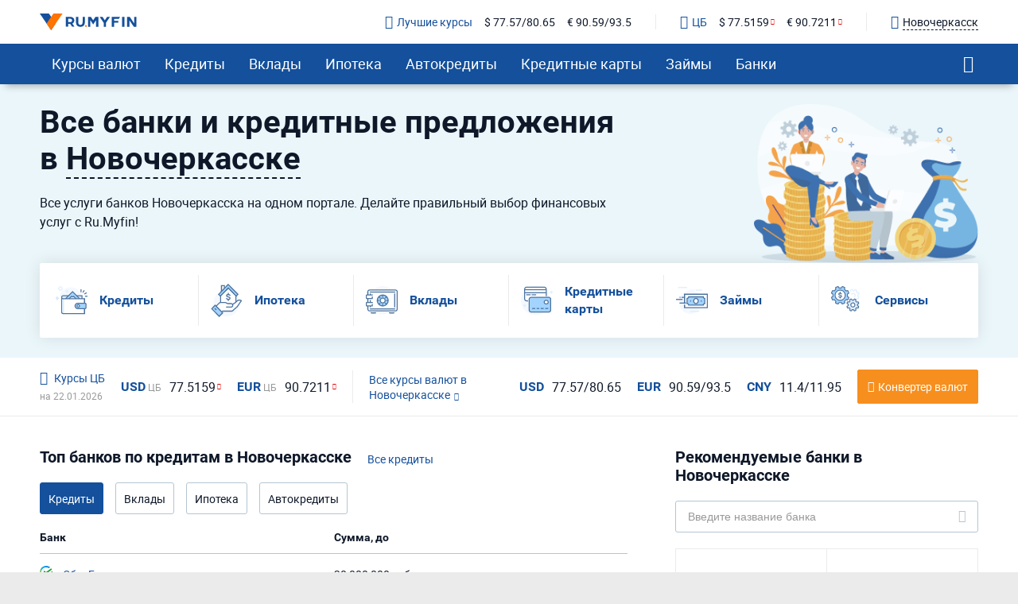

--- FILE ---
content_type: text/html; charset=UTF-8
request_url: https://ru.myfin.by/novocherkassk
body_size: 29608
content:
<!DOCTYPE html><html lang="ru-RU"><head><meta charset="UTF-8"/><meta name="viewport" content="width=device-width, initial-scale=1"><meta name="yandex-verification" content="0caf4acabe756e5c" /><meta name="verify-admitad" content="e1c5bf5677" /><meta property="og:locale" content="ru_RU"><title>Ru.myfin.by - банки в Новочеркасске, займы, курсы валют, кредиты, ипотека</title><link rel="icon" href="/images/favicon/favicon.ico" type="image/x-icon"><link rel="icon" type="image/png" href="/images/favicon/android-chrome-96x96.png" sizes="96x96"><link rel="apple-touch-icon-precomposed" href="/images/favicon/apple-touch-icon.png"><link rel="apple-touch-icon" sizes="60x60" href="/images/favicon/apple-touch-icon-60x60.png"><link rel="apple-touch-icon" sizes="72x72" href="/images/favicon/apple-touch-icon-72x72.png"><link rel="apple-touch-icon" sizes="76x76" href="/images/favicon/apple-touch-icon-76x76.png"><link rel="apple-touch-icon" sizes="120x120" href="/images/favicon/apple-touch-icon-120x120.png"><link rel="apple-touch-icon" sizes="144x144" href="/images/favicon/apple-touch-icon-144x144.png"><link rel="apple-touch-icon" sizes="152x152" href="/images/favicon/apple-touch-icon-152x152.png"><link rel="apple-touch-icon" sizes="180x180" href="/images/favicon/apple-touch-icon-180x180.png"><link rel="icon" type="image/png" href="/images/favicon/android-chrome-192x192.png" sizes="192x192"><link rel="icon" type="image/png" href="/images/favicon/favicon-16x16.png" sizes="16x16"><link rel="icon" type="image/png" href="/images/favicon/favicon-32x32.png" sizes="32x32"><meta name="msapplication-TileColor" content="#da532c"><meta name="msapplication-TileImage" content="/images/favicon/apple-touch-icon-144x144.png"><meta name="theme-color" content="#da532c"/><meta name="mobile-web-app-capable" content="yes"><meta name="apple-mobile-web-app-capable" content="yes"><link rel="preload" href="https://ru.myfin.by/fonts/roboto-regular.woff2" as="font" crossorigin /><link rel="preload" href="https://ru.myfin.by/fonts/roboto-bold.woff2" as="font" crossorigin /><link rel="preload" href="https://ru.myfin.by/fonts/flaticon.woff2?v=1" as="font" crossorigin /><style> @font-face {
            font-family: roboto-regular;
            font-display: swap;
            font-weight: normal;
            font-style: normal;
            src: url(https://ru.myfin.by/fonts/roboto-regular.woff2) format("woff2"),
            url(https://ru.myfin.by/fonts/roboto-regular.woff) format("woff"),
            url(https://ru.myfin.by/fonts/roboto-regular.ttf) format("truetype");
        }

        @font-face {
            font-family: roboto-bold;
            font-display: swap;
            font-weight: normal;
            font-style: normal;
            src: url(https://ru.myfin.by/fonts/roboto-bold.woff2) format("woff2"),
            url(https://ru.myfin.by/fonts/roboto-bold.woff) format("woff"),
            url(https://ru.myfin.by/fonts/roboto-bold.ttf) format("truetype");
        }
        @font-face {
            font-family: roboto-light;
            font-display: swap;
            font-weight: normal;
            font-style: normal;
            src: url(https://ru.myfin.by/fonts/roboto-light.woff2) format("woff2"),
            url(https://ru.myfin.by/fonts/roboto-light.woff) format("woff"),
            url(https://ru.myfin.by/fonts/roboto-light.ttf) format("truetype");
        }

        @font-face {
            font-family: 'Flaticon';
            font-display: swap;
            font-weight: normal;
     font-style: normal;
     src: url('https://ru.myfin.by/fonts/flaticon.woff2?v=1') format('woff2'),
     url('https://ru.myfin.by/fonts/flaticon.woff?v=1') format('woff'),
     url('https://ru.myfin.by/fonts/flaticon.ttf?v=1') format("truetype");
    } </style><script>window.yaMetrikaID = 46623189+'';</script><meta  name="description" content="Все банки Новочеркасска и актуальные курсы валют на Ru.myfin.by. Выгодные предложения по ипотеке, кредитам, автокредитам, кредитным картам от банков в Новочеркасске." /><meta  name="keywords" content="банки, Новочеркасск, курсы валют, кредиты, ипотека, кредитные карты, ру Майфин, ru myfin" /><meta  property="og:image" content="" /><meta  property="og:title" content="Ru.myfin.by - банки в Новочеркасске, займы, курсы валют, кредиты, ипотека" /><meta  property="og:description" content="Все банки Новочеркасска и актуальные курсы валют на Ru.myfin.by. Выгодные предложения по кредитам, кредитным картам, автокредитам, ипотеке от банков в Новочеркасске." /><meta  property="og:url" content="https://ru.myfin.by/novocherkassk" /><meta  property="og:type" content="website" /><link href="https://ru.myfin.by/novocherkassk" rel="canonical"><link href="/manifest?url=%2Fnovocherkassk&amp;page=main" rel="manifest"><link href="https://ru.myfin.by/minify/86f459ccfc6fe90ffd4d328f3aadb4a0ee287623.css" rel="stylesheet"><script type="text/javascript">var isMobileVersion = false;
var verify_code_url = "L3NlbmQtY29kZS92ZXJpZnk=";
var sms_length = 4;
var recaptcha3SiteKey = "6LddnForAAAAAIjdwiy2lq-bJ0kOJ5R8BLZtpmOg";
var RECAPTCHA_PARAMS = {"siteKey":"6LddnForAAAAAIjdwiy2lq-bJ0kOJ5R8BLZtpmOg"};
var cookieSecure = false;
var cookieHttpOnly = true;
var cookieSamesite = false;
var GLOBAL_NAME = "prod";</script><meta name="csrf-param" content="_csrf"><meta name="csrf-token" content="dcbdb0ZHIOUfyjuksu9--c9J_Y-VrdQvpITVtguD8ZYxrbcuECkXp2mHWvD5pEa2_z6Z2-Hn42no6-3FaO6ozg=="><script>window.yaCounterID = 'yaCounter46623189'</script><script> mindbox = window.mindbox || function() { mindbox.queue.push(arguments); };
      mindbox.queue = mindbox.queue || [];
      mindbox('create', {
                  firebaseMessagingSenderId: '483661230328'
      });
      mindbox("webpush.create"); </script><script src="https://api.mindbox.ru/scripts/v1/tracker.js" async></script></head><body><!-- Matomo --><noscript><p><img src="https://rum.u-team.by/matomo.php?idsite=8&amp;rec=1" style="border:0;" alt="" /></p></noscript><!-- End Matomo Code --><div class="preloader"><div class="preloader__container"><div class="preloader__dot"></div><div class="preloader__dot"></div><div class="preloader__dot"></div></div></div><script> window.api_ip_ref = 'L3RyYWNraW5nL2lwaWZ5';
        window.user_identity_url = 'L3VzZXItaWRlbnRpdHkvcHVzaA==';
        window.user_data_url = 'L3VzZXItaWRlbnRpdHkvcHVzaC1kYXRh';
        window.user_findby_url = 'L3VzZXItaWRlbnRpdHkvZmluZGJ5';
        window.user_refreh_token_url = 'L2F1dGgvcmVmcmVzaC10b2tlbg==';</script><!--AdFox START--><!--Myfintutads--><!--Площадка: ru.myfin.by / Все страницы / FullScreen image--><!--Категория: <не задана>--><!--Тип баннера: FullScreen image--><div id="adfox_156802646912038791"></div><!--AdFox START--><!--Myfintutads--><!--Площадка: ru.myfin.by / Все страницы / branding--><!--Категория: <не задана>--><!--Тип баннера: branding--><div id="adfox_156802732872867807"></div><!--AdFox START--><!--Myfintutads--><!--Площадка: ru.myfin.by / Все страницы / ScreenGlide--><!--Категория: <не задана>--><!--Тип баннера: ScreenGlide--><div id="adfox_156802712921252519"></div><!--AdFox START--><!--Myfintutads--><!--Площадка: ru.myfin.by / Все страницы / Popover--><!--Категория: <не задана>--><!--Тип баннера: FullScreen image--><div id="adfox_17029861156537324"></div><!--AdFox START--><!--Myfintutads--><!--Площадка: ru.myfin.by / Все страницы / rastiashka (desc)--><!--Категория: <не задана>--><!--Тип баннера: rastiashka_desc_banner--><div id="adfox_156802676641854231"></div><header class="header header--z-index-max"><div class="container"><div class="header__content"><div class="header__left"><button class="main-nav-back" data-main_nav-btnBack></button><a href="/"><img class="header__logo" decoding = "async" src="https://static.ru.myfin.by/ru.myfin/frontend/images/logo/logo-ru.myfin.svg" alt="ru.myfin.by"></a></div><div class="header__right"><div class="header__сurrency-rates"><div class="currency-rates-tile header__сurrency-rate header__сurrency-rate--best"><a href="/currency/novocherkassk" title="Курсы валют в банках Вашего города" class="currency-rates-tile__title"><span class="currency-rates-tile__icon currency-rates-tile__icon--check-in-circle"></span>Лучшие курсы</a><a href="/currency/usd/novocherkassk" class="currency-rates-tile__value"> $ 77.57/80.65 </a><a href="/currency/eur/novocherkassk" class="currency-rates-tile__value"> € 90.59/93.5 </a></div><div class="currency-rates-tile header__сurrency-rate header__сurrency-rate--cb"><a href="/currency/cb-rf" title="Курсы валют ЦБ РФ" class="currency-rates-tile__title"><span class="currency-rates-tile__icon currency-rates-tile__icon--bank"></span>ЦБ</a><a href="/currency/cb-rf/usd" class="currency-rates-tile__value currency-rates-tile__value--negative"> $                 77.5159 </a><a href="/currency/cb-rf/eur" class="currency-rates-tile__value currency-rates-tile__value--negative"> €                 90.7211 </a></div></div><div class="header__city-picker"><div class="city-picker" data-js="show-modal" data-target="#modal-city"><div class="city-picker__icon"></div><div class="city-picker__text"> Новочеркасск </div></div></div><button class="hamburger hidden-lg hidden-md" data-main_nav-btn=""><span></span><span></span><span></span></button></div></div></div></header><!-- new menu 2018 --><div class="main_nav_container"><div class="main_nav" id="main_nav"><div class="container"><div class="main_nav__inner"><div class="main_nav___logo"><a href="/novocherkassk" ><img title="RuMyfin" src="https://static.ru.myfin.by/ru.myfin/frontend/images/logo/logo-ru.myfin.svg" alt="RuMyfin"></a></div><ul class="main_nav__list"><li class="main_nav__item main_nav__item-sub "><a class="main_nav__link" href="/currency/novocherkassk">Курсы валют</a><div class="main_nav__sub"><div class="main_nav__sub-inner container"><div class="main_nav__sub-cell main_nav__sub-cell--25"><span class="main_nav__sub-title fake-link js_link" data-link="/currency/novocherkassk">Курсы валют</span><ul class="main_nav__sub-list"><li class="main_nav__sub-item"><a class="main_nav__sub-link" href="/currency/usd/novocherkassk">Курс доллара</a></li><li class="main_nav__sub-item"><a class="main_nav__sub-link" href="/currency/eur/novocherkassk">Курс евро</a></li><li class="main_nav__sub-item"><a class="main_nav__sub-link" href="/currency/cny/novocherkassk">Курс юаня</a></li><li class="main_nav__sub-item"><a class="main_nav__sub-link" href="/currency/gbp/novocherkassk">Курс фунта</a></li><li class="main_nav__sub-item"><a class="main_nav__sub-link" href="/currency/chf/novocherkassk">Курс франка</a></li><li class="main_nav__sub-item"><a class="main_nav__sub-link" href="/currency/aed/novocherkassk">Курс дирхама</a></li></ul></div><div class="main_nav__sub-cell main_nav__sub-cell--25"><a class="main_nav__sub-title" href="/currency/cb-rf">Курсы валют ЦБ РФ</a><ul class="main_nav__sub-list"><li class="main_nav__sub-item"><a class="main_nav__sub-link" href="/currency/cb-rf/usd">Курс доллара ЦБ</a></li><li class="main_nav__sub-item"><a class="main_nav__sub-link" href="/currency/cb-rf/eur">Курс евро ЦБ</a></li><li class="main_nav__sub-item"><a class="main_nav__sub-link" href="/currency/cb-rf-archive">Архив ЦБ РФ</a></li><li class="main_nav__sub-item"><a class="main_nav__sub-link" href="/currency/cb-rf-archive/usd">Архив доллара ЦБ РФ</a></li><li class="main_nav__sub-item"><a class="main_nav__sub-link" href="/currency/cb-rf-archive/eur">Архив евро ЦБ РФ</a></li></ul></div><div class="main_nav__sub-cell main_nav__sub-cell--25"><a class="main_nav__sub-title" href="/converter">Конвертер валют</a></div></div></div></li><li class="main_nav__item main_nav__item-sub "><a class="main_nav__link" href="/kredity/novocherkassk">Кредиты</a><div class="main_nav__sub"><div class="main_nav__sub-inner container"><div class="main_nav__sub-cell main_nav__sub-cell--50"><span class="main_nav__sub-title fake-link js_link" data-link="/kredity/novocherkassk">Потребительские</span><ul class="main_nav__sub-list main_nav__sub-list--column-2"><li class="main_nav__sub-item"><a class="main_nav__sub-link" href="/kredity/nalichnymi/novocherkassk">Наличными</a></li><li class="main_nav__sub-item"><a class="main_nav__sub-link" href="/kredity/refinansirovanie/novocherkassk">Рефинансирование</a></li><li class="main_nav__sub-item"><a class="main_nav__sub-link" href="/kredity/online-zayavka/novocherkassk">Онлайн-заявка</a></li><li class="main_nav__sub-item"><a class="main_nav__sub-link" href="/kredity/na-kartu/novocherkassk">На карту</a></li><li class="main_nav__sub-item"><a class="main_nav__sub-link" href="/kredity/kalkulator/novocherkassk">Кредитный калькулятор</a></li><li class="main_nav__sub-item"><a class="main_nav__sub-link" href="/kredity/pod-zalog-nedvizhimosti/novocherkassk">Под залог недвижимости</a></li><li class="main_nav__sub-item"><a class="main_nav__sub-link" href="/kredity/bez-spravok/novocherkassk">Без справок</a></li><li class="main_nav__sub-item"><a class="main_nav__sub-link" href="/kredity/pensioneram/novocherkassk">Пенсионерам</a></li></ul></div><div class="main_nav__sub-cell main_nav__sub-cell--25"><a class="main_nav__sub-title" href="/zayavka/credit">Подбор кредита</a><ul class="main_nav__sub-list"><li class="main_nav__sub-item"><span class="btn button_default encoded-link" rel="nofollow"
                                                      onclick="requestCounter('click-leave-request')"
                                                      data-url="L3pheWF2a2EvY3JlZGl0">Оставить заявку</span></li></ul></div><div class="main_nav__sub-cell main_nav__sub-cell--25"><a class="main_nav__sub-title" href="/kredity-dlya-biznesa/novocherkassk">Для бизнеса</a><ul class="main_nav__sub-list"><li class="main_nav__sub-item"><a class="main_nav__sub-link" href="/kredity-dlya-biznesa/dlya-juridicheskih-lic">Для юридических лиц</a></li><li class="main_nav__sub-item"><a class="main_nav__sub-link" href="/kredity-dlya-biznesa/dlya-ip">Для ИП</a></li><li class="main_nav__sub-item"><a class="main_nav__sub-link" href="/kredity-dlya-biznesa/na-razvitie">На развитие бизнеса</a></li><li class="main_nav__sub-item"><a class="main_nav__sub-link" href="/kredity-dlya-biznesa/zayavka-online">Онлайн</a></li></ul></div></div></div></li><li class="main_nav__item main_nav__item-sub "><a class="main_nav__link" href="/vklady/novocherkassk">Вклады</a><div class="main_nav__sub"><div class="main_nav__sub-inner container"><div class="main_nav__sub-cell main_nav__sub-cell--50"><span class="main_nav__sub-title fake-link js_link" data-link="/vklady/novocherkassk">Вклады</span><ul class="main_nav__sub-list main_nav__sub-list--column-2"><li class="main_nav__sub-item"><a class="main_nav__sub-link" href="/vklady/kalkulyator">Калькулятор вкладов</a></li><li class="main_nav__sub-item"><a class="main_nav__sub-link" href="/vklady/pensioneram">Пенсионерам</a></li><li class="main_nav__sub-item"><a class="main_nav__sub-link" href="/vklady/pod-vysokii-procent">Под высокий процент</a></li><li class="main_nav__sub-item"><a class="main_nav__sub-link" href="/vklady/vygodnye">Выгодные</a></li><li class="main_nav__sub-item"><a class="main_nav__sub-link" href="/vklady/v-dollarah">В долларах</a></li><li class="main_nav__sub-item"><a class="main_nav__sub-link" href="/vklady/v-evro">В евро</a></li><li class="main_nav__sub-item"><a class="main_nav__sub-link" href="/vklady/valutnye">Валютные</a></li></ul></div></div></div></li><li class="main_nav__item main_nav__item-sub "><a class="main_nav__link" href="/ipoteka/novocherkassk">Ипотека</a><div class="main_nav__sub"><div class="main_nav__sub-inner container"><div class="main_nav__sub-cell main_nav__sub-cell--50"><span class="main_nav__sub-title fake-link js_link" data-link="/ipoteka/novocherkassk">Ипотека</span><ul class="main_nav__sub-list main_nav__sub-list--column-2"><li class="main_nav__sub-item"><a class="main_nav__sub-link" href="/ipoteka/kalkulyator/novocherkassk">Калькулятор ипотеки</a></li><li class="main_nav__sub-item"><a class="main_nav__sub-link" href="/ipoteka/refinansirovanie/novocherkassk">Рефинансирование</a></li><li class="main_nav__sub-item"><a class="main_nav__sub-link" href="/ipoteka/bez-pervonachalnogo-vznosa/novocherkassk">Без первоначального взноса</a></li><li class="main_nav__sub-item"><a class="main_nav__sub-link" href="/ipoteka/na-kvartiru/novocherkassk">Кредит на квартиру</a></li><li class="main_nav__sub-item"><a class="main_nav__sub-link" href="/ipoteka/voennym/novocherkassk">Военная</a></li><li class="main_nav__sub-item"><a class="main_nav__sub-link" href="/ipoteka/molodaya-semya/novocherkassk">Для молодой семьи</a></li><li class="main_nav__sub-item"><a class="main_nav__sub-link" href="/ipoteka/socialnaya/novocherkassk">Социальная</a></li><li class="main_nav__sub-item"><a class="main_nav__sub-link" href="/ipoteka/na-stroitelstvo-doma/novocherkassk">На строительство дома</a></li></ul></div></div></div></li><li class="main_nav__item main_nav__item-sub "><a class="main_nav__link" href="/avtokredity/novocherkassk">Автокредиты</a><div class="main_nav__sub"><div class="main_nav__sub-inner container"><div class="main_nav__sub-cell main_nav__sub-cell--50"><span class="main_nav__sub-title fake-link js_link" data-link="/avtokredity/novocherkassk">Автокредиты</span><ul class="main_nav__sub-list main_nav__sub-list--column-2"><li class="main_nav__sub-item"><a class="main_nav__sub-link" href="/avtokredity/kalkulyator/novocherkassk">Калькулятор автокредитов</a></li><li class="main_nav__sub-item"><a class="main_nav__sub-link" href="/avtokredity/s-probegom/novocherkassk">С пробегом</a></li><li class="main_nav__sub-item"><a class="main_nav__sub-link" href="/avtokredity/bez-pervonachalnogo/novocherkassk">Без первоначального взноса</a></li><li class="main_nav__sub-item"><a class="main_nav__sub-link" href="/avtokredity/s-plohoi-ki/novocherkassk">С плохой кредитной историей</a></li><li class="main_nav__sub-item"><a class="main_nav__sub-link" href="/avtokredity/online-zayavka/novocherkassk">Онлайн</a></li><li class="main_nav__sub-item"><a class="main_nav__sub-link" href="/avtokredity/vygodnyi/novocherkassk">Выгодный</a></li><li class="main_nav__sub-item"><a class="main_nav__sub-link" href="/avtokredity/bez-kasko/novocherkassk">Без КАСКО</a></li><li class="main_nav__sub-item"><a class="main_nav__sub-link" href="/avtokredity/na-novoe-avto/novocherkassk">На новое авто</a></li></ul></div></div></div></li><li class="main_nav__item main_nav__item-sub "><a class="main_nav__link" href="/credit-cards/novocherkassk">Кредитные карты</a><div class="main_nav__sub"><div class="main_nav__sub-inner container"><div class="main_nav__sub-cell main_nav__sub-cell--50"><span class="main_nav__sub-title fake-link js_link" data-link="/credit-cards/novocherkassk">Кредитные карты</span><ul class="main_nav__sub-list main_nav__sub-list--column-2"><li class="main_nav__sub-item"><a class="main_nav__sub-link" href="/credit-cards/rassrochki/novocherkassk">Карты рассрочки</a></li><li class="main_nav__sub-item"><a class="main_nav__sub-link" href="/credit-cards/online-zayavka/novocherkassk">Онлайн</a></li><li class="main_nav__sub-item"><a class="main_nav__sub-link" href="/credit-cards/s-momentalnym-resheniem/novocherkassk">Моментальные</a></li><li class="main_nav__sub-item"><a class="main_nav__sub-link" href="/credit-cards/bez-otkaza/novocherkassk">Без отказа</a></li><li class="main_nav__sub-item"><a class="main_nav__sub-link" href="/credit-cards/virtualnaya/novocherkassk">Виртуальные</a></li><li class="main_nav__sub-item"><a class="main_nav__sub-link" href="/credit-cards/s-lgotnym-periodom/novocherkassk">С льготным периодом</a></li><li class="main_nav__sub-item"><a class="main_nav__sub-link" href="/credit-cards/bez-procentov/novocherkassk">Без процентов</a></li><li class="main_nav__sub-item"><a class="main_nav__sub-link" href="/credit-cards/po-pasportu/novocherkassk">По паспорту</a></li></ul></div><div class="main_nav__sub-cell main_nav__sub-cell--25"><a class="main_nav__sub-title" href="/zayavka/credit-card">Подбор кредитной карты</a><ul class="main_nav__sub-list"><li class="main_nav__sub-item"><span class="btn button_default encoded-link" rel="nofollow"
                                                      onclick="requestCounter('click-leave-request')"
                                                      data-url="L3pheWF2a2EvY3JlZGl0LWNhcmQ=">Подобрать карту</span></li></ul></div></div></div></li><li class="main_nav__item main_nav__item-sub "><a class="main_nav__link" href="/zaymy/novocherkassk">Займы</a><div class="main_nav__sub"><div class="main_nav__sub-inner container"><div class="main_nav__sub-cell main_nav__sub-cell--50"><span class="main_nav__sub-title fake-link js_link" data-link="/zaymy/novocherkassk">Займы</span><ul class="main_nav__sub-list main_nav__sub-list--column-2"><li class="main_nav__sub-item"><a class="main_nav__sub-link" href="/zaymy/na-kartu/novocherkassk">На карту</a></li><li class="main_nav__sub-item"><a class="main_nav__sub-link" href="/zaymy/bez-otkaza/novocherkassk">Без отказа</a></li><li class="main_nav__sub-item"><a class="main_nav__sub-link" href="/zaymy/bez-procentov/novocherkassk">Без процентов</a></li><li class="main_nav__sub-item"><a class="main_nav__sub-link" href="/zaymy/bez-poruchiteley/novocherkassk">Без поручителей</a></li><li class="main_nav__sub-item"><a class="main_nav__sub-link" href="/zaymy/kalkulyator">Калькулятор займов</a></li><li class="main_nav__sub-item"><a class="main_nav__sub-link" href="/zaymy/online/novocherkassk">Онлайн</a></li><li class="main_nav__sub-item"><a class="main_nav__sub-link" href="/zaymy/nalichnymi/novocherkassk">Наличными</a></li><li class="main_nav__sub-item"><a class="main_nav__sub-link" href="/zaymy/pensioneram/novocherkassk">Пенсионерам</a></li></ul></div><div class="main_nav__sub-cell main_nav__sub-cell--25"><a class="main_nav__sub-title" href="/mfo">Список МФО</a><ul class="main_nav__sub-list"><li class="main_nav__sub-item"><a class="main_nav__sub-link" href="/mfo/lime-zaim">Лайм-займ</a></li><li class="main_nav__sub-item"><a class="main_nav__sub-link" href="/mfo/zaymer">Займер</a></li><li class="main_nav__sub-item"><a class="main_nav__sub-link" href="/mfo/turbozaim">Турбозайм</a></li></ul></div><div class="main_nav__sub-cell main_nav__sub-cell--25"><div class="main_nav__sub-title">Отзывы о займах</div><ul class="main_nav__sub-list"><li class="main_nav__sub-item"><span class="btn button_default encoded-link" rel="nofollow" onclick="requestCounter('click-add-comment')" data-url="aHR0cHM6Ly9ydS5teWZpbi5ieS9tZm8vb3R6eXZ5L2FkZD9jaXR5bmFtZT1ub3ZvY2hlcmthc3Nr">Оставить отзыв</span></li></ul></div></div></div></li><li class="main_nav__item main_nav__item-sub "><a class="main_nav__link" href="/banki/novocherkassk">Банки</a><div class="main_nav__sub"><div class="main_nav__sub-inner container"><div class="main_nav__sub-cell main_nav__sub-cell--50"><span class="main_nav__sub-title fake-link js_link" data-link="/banki/novocherkassk">Банки</span><ul class="main_nav__sub-list main_nav__sub-list--column-2"><li class="main_nav__sub-item"><a class="main_nav__sub-link" href="/bank/sberbank/novocherkassk"><img class="bank_icon blocked bank_icon16 load_image" src="/img/empty.png" alt="" data-url-img="https://static.ru.myfin.by/shared/bank_logo/icons/sberbank.svg">СберБанк</a></li><li class="main_nav__sub-item"><a class="main_nav__sub-link" href="/bank/vtb/novocherkassk"><img class="bank_icon blocked bank_icon16 load_image" src="/img/empty.png" alt="" data-url-img="https://static.ru.myfin.by/shared/bank_logo/icons/vtb.svg">Банк ВТБ</a></li><li class="main_nav__sub-item"><a class="main_nav__sub-link" href="/bank/alfabank/novocherkassk"><img class="bank_icon blocked bank_icon16 load_image" src="/img/empty.png" alt="" data-url-img="https://static.ru.myfin.by/shared/bank_logo/icons/alfabank.svg">Альфа-Банк</a></li><li class="main_nav__sub-item"><a class="main_nav__sub-link" href="/bank/tcs/novocherkassk"><img class="bank_icon blocked bank_icon16 load_image" src="/img/empty.png" alt="" data-url-img="https://static.ru.myfin.by/shared/bank_logo/icons/tcs.svg">Т-Банк</a></li><li class="main_nav__sub-item"><a class="main_nav__sub-link" href="/bank/rostfinance"><img class="bank_icon blocked bank_icon16 load_image" src="/img/empty.png" alt="" data-url-img="https://static.ru.myfin.by/shared/bank_logo/icons/rostfinance.svg">РостФинанс</a></li><li class="main_nav__sub-item"><a class="main_nav__sub-link" href="/bank/promsvyazbank/novocherkassk"><img class="bank_icon blocked bank_icon16 load_image" src="/img/empty.png" alt="" data-url-img="https://static.ru.myfin.by/shared/bank_logo/icons/promsvyazbank.svg">Банк ПСБ</a></li></ul></div><div class="main_nav__sub-cell main_nav__sub-cell--25"><ul class="main_nav__sub-list main_nav_sub-list-no-title"><li class="main_nav__sub-item"><a class="main_nav__sub-link" href="/departments-list/novocherkassk">Отделения списком</a></li><li class="main_nav__sub-item"><a class="main_nav__sub-link" href="/atm-list/novocherkassk">Банкоматы списком</a></li></ul></div><div class="main_nav__sub-cell main_nav__sub-cell--25"><a class="main_nav__sub-title" href="/banki/otzyvy/novocherkassk">Отзывы о банках</a><ul class="main_nav__sub-list"><li class="main_nav__sub-item"><span class="btn button_default encoded-link" rel="nofollow" onclick="requestCounter('click-add-comment')" data-url="aHR0cHM6Ly9ydS5teWZpbi5ieS9yZXZpZXcvYWRkP2NpdHluYW1lPW5vdm9jaGVya2Fzc2s=">Оставить отзыв</span></li></ul></div></div></div></li></ul><div class="main_nav__right"><div class="mt-20"><div class="city-picker" data-js="show-modal" data-target="#modal-city"><span class="city-picker__icon"></span><div class="city-picker__text"> Новочеркасск </div></div></div><button class="main_nav__btn-search" data-js="global-search-show" data-target=".global-search" type="button"></button></div></div></div></div></div><!-- new menu 2018 --><div class="global-search"><button class="global-search__close" data-js="global-search-close"></button><div class="container"><div class="global-search__input"><form action="/site/search"><input placeholder="Что вы хотели бы найти?" type="text" value="" name="q" id="search"></form></div></div></div><main class="menu-hole-margin"><article><div class="pretty-top-content pretty-top-content--with-currency-row  pretty-top-content--main-page-pattern"><div class="pretty-top-content__section"><div class="container"><div class="pretty-top-content__wrapper"><div class="pretty-top-content__text"><h1> Все банки и кредитные предложения в <span class="city-modal-text-btn" data-target="#modal-city" data-js="show-modal">Новочеркасске</span></h1><p>Все услуги банков Новочеркасска на одном портале. Делайте правильный выбор финансовых услуг с Ru.Myfin!</p></div><div class="pretty-top-content__img"><img class="load_image" src="/img/empty.png" alt="Фоновое изображение" data-url-img="/images/site/main_page/main-img.png"></div></div></div></div><div class="pretty-top-content__section"><div class="currencies-row currencies-row--paddings"><div class="container"><div class="currencies-row__container"><div class="currencies-row__wrapper"><div class="currencies-row__left"><div class="currencies-row__block"><a href="/currency/cb-rf"><span class="currency-rates-tile__icon currency-rates-tile__icon--bank"></span> Курсы ЦБ </a><span class="currencies-row__date">на
                            22.01.2026 </span></div><div class="currencies-row__block currencies-row__block--row"><div class="сurrency-block"><div class="сurrency-block__name сurrency-block__name--subname"><a href="/currency/cb-rf/usd">USD<span>цб</span></a></div><div class="сurrency-block__value сurrency-block__value--down"> 77.5159 </div></div><div class="сurrency-block"><div class="сurrency-block__name сurrency-block__name--subname"><a href="/currency/cb-rf/eur">EUR<span>цб</span></a></div><div class="сurrency-block__value сurrency-block__value--down"> 90.7211 </div></div></div></div><div class="currencies-row__right"><div class="currencies-row__block"><a href="/currency/novocherkassk" class="currencies-row__global-link">Все курсы валют в Новочеркасске</a></div><div class="currencies-row__block currencies-row__block--row"><div class="сurrency-block"><div class="сurrency-block__name"><a href="/currency/usd/novocherkassk">USD</a></div><div class="сurrency-block__value"> 77.57/80.65 </div></div><div class="сurrency-block"><div class="сurrency-block__name"><a href="/currency/eur/novocherkassk">EUR</a></div><div class="сurrency-block__value"> 90.59/93.5 </div></div><div class="сurrency-block"><div class="сurrency-block__name"><a href="/currency/cny/novocherkassk">CNY</a></div><div class="сurrency-block__value"> 11.4/11.95 </div></div></div><div class="currencies-row__block"><a href="/converter" class="currencies-row__converter-link button button--orange">Конвертер валют</a></div></div></div></div></div></div></div><div class="pretty-top-content__section"><div class="container"><div class="pretty-top-content__services"><div class="relink-tiles relink-tiles--desc-combined"><div data-target="#credits_main_page" class="relink-tiles__item fake-link" data-smooth-show  data-href=".services-container" data-callback="loadBestProduct"><div class="relink-tiles__item-icon"><svg width="50" height="45" viewBox="0 0 50 45" fill="none" xmlns="http://www.w3.org/2000/svg"><path d="M9.60938 15.2552H40.3906C38.5156 7.599 31.5625 1.81775 23.2812 1.81775C13.5938 1.81775 5.78125 9.63025 5.78125 19.3177C5.78125 23.3802 7.1875 27.2084 9.53125 30.1771V15.2552H9.60938Z" fill="#F4F8FF"/><path d="M13.2812 19.8646H11.7188C10.3906 19.8646 9.375 18.849 9.375 17.5209V40.9584C9.375 42.2865 10.3906 43.3021 11.7188 43.3021H13.2812V19.8646Z" fill="#DFEEFF"/><path d="M40.625 5.02087H39.0625V9.70837H40.625V5.02087Z" fill="#4C739E"/><path d="M44.1834 6.28274L42.1526 9.80127L43.5059 10.5824L45.5367 7.06383L44.1834 6.28274Z" fill="#4C739E"/><path d="M48.2597 9.79936L44.7412 11.8302L45.5223 13.1835L49.0408 11.1526L48.2597 9.79936Z" fill="#4C739E"/><path d="M50 15.1771H46.0938V16.7396H50V15.1771Z" fill="#4C739E"/><path d="M7.42188 7.36462C5.46875 7.36462 3.90625 5.80212 3.90625 3.849C3.90625 1.89587 5.46875 0.333374 7.42188 0.333374C9.375 0.333374 10.9375 1.89587 10.9375 3.849C10.9375 5.80212 9.375 7.36462 7.42188 7.36462ZM7.42188 1.89587C6.32813 1.89587 5.46875 2.75525 5.46875 3.849C5.46875 4.94275 6.32813 5.80212 7.42188 5.80212C8.51562 5.80212 9.375 4.94275 9.375 3.849C9.375 2.75525 8.51562 1.89587 7.42188 1.89587Z" fill="#DFEEFF"/><path d="M18.75 5.80212H17.1875V10.4896H18.75V5.80212Z" fill="#DFEEFF"/><path d="M20.3125 7.36462H15.625V8.92712H20.3125V7.36462Z" fill="#DFEEFF"/><path d="M3.125 16.7396H1.5625V21.4271H3.125V16.7396Z" fill="#BCC0C4"/><path d="M4.6875 18.3021H0V19.8646H4.6875V18.3021Z" fill="#BCC0C4"/><path d="M3.125 16.7396H1.5625V21.4271H3.125V16.7396Z" fill="#DFEEFF"/><path d="M4.6875 18.3021H0V19.8646H4.6875V18.3021Z" fill="#DFEEFF"/><path d="M9.375 17.5209C9.375 18.849 10.3906 19.8646 11.7188 19.8646H41.4062V15.1771H11.7188C10.3906 15.1771 9.375 16.1927 9.375 17.5209Z" fill="#DFEEFF"/><path d="M42.1875 19.8646H40.625V15.9584H11.7188C10.8594 15.9584 10.1562 16.6615 10.1562 17.5209H8.59375C8.59375 15.8021 10 14.3959 11.7188 14.3959H42.1875V19.8646Z" fill="#4C739E"/><path d="M37.5781 19.8646L26.5625 8.849L15.5469 19.8646" fill="#A3D4FF"/><path d="M16.0937 20.4115L15 19.3178L26.5625 7.75525L38.125 19.3178L37.0313 20.4115L26.5625 9.94275L16.0937 20.4115Z" fill="#4C739E"/><path d="M32.0312 19.8646L28.2031 16.0365C27.1094 17.1302 26.0156 17.1302 24.9219 16.0365L21.0938 19.8646" fill="#DFEEFF"/><path d="M21.6406 20.4115L20.5469 19.3177L24.9219 14.9427L25.4687 15.4896C26.25 16.2709 26.875 16.2709 27.6563 15.4896L28.2031 14.9427L32.5781 19.3177L31.4844 20.4115L28.2031 17.1302C27.1875 17.8334 26.0156 17.8334 25 17.1302L21.6406 20.4115Z" fill="#4C739E"/><path d="M46.0938 44.0834H11.7188C10 44.0834 8.59375 42.6771 8.59375 40.9584V17.5209H10.1562C10.1562 18.3802 10.8594 19.0834 11.7188 19.0834H46.0938V44.0834ZM10.1562 20.2552V40.9584C10.1562 41.8177 10.8594 42.5209 11.7188 42.5209H44.5312V20.6459H11.7188C11.1719 20.6459 10.625 20.4896 10.1562 20.2552Z" fill="#4C739E"/><path d="M46.0938 35.4896H34.7656C32.4219 35.4896 30.4688 33.5365 30.4688 31.1927C30.4688 28.849 32.4219 26.8959 34.7656 26.8959H46.0938C46.9531 26.8959 47.6562 27.599 47.6562 28.4584V33.9271C47.6562 34.7865 46.9531 35.4896 46.0938 35.4896Z" fill="#A3D4FF"/><path d="M46.0938 36.2709H34.7656C31.9531 36.2709 29.6875 34.0052 29.6875 31.1927C29.6875 28.3802 31.9531 26.1146 34.7656 26.1146H46.0938C47.4219 26.1146 48.4375 27.1302 48.4375 28.4584V33.9271C48.4375 35.2552 47.4219 36.2709 46.0938 36.2709ZM34.7656 27.6771C32.8125 27.6771 31.25 29.2396 31.25 31.1927C31.25 33.1459 32.8125 34.7084 34.7656 34.7084H46.0938C46.5625 34.7084 46.875 34.3959 46.875 33.9271V28.4584C46.875 27.9896 46.5625 27.6771 46.0938 27.6771H34.7656Z" fill="#4C739E"/><path d="M35.5469 33.1459C36.6256 33.1459 37.5 32.2714 37.5 31.1927C37.5 30.1141 36.6256 29.2396 35.5469 29.2396C34.4682 29.2396 33.5938 30.1141 33.5938 31.1927C33.5938 32.2714 34.4682 33.1459 35.5469 33.1459Z" fill="white"/><path d="M35.5469 33.9271C34.0625 33.9271 32.8125 32.6771 32.8125 31.1927C32.8125 29.7084 34.0625 28.4584 35.5469 28.4584C37.0312 28.4584 38.2812 29.7084 38.2812 31.1927C38.2812 32.6771 37.0312 33.9271 35.5469 33.9271ZM35.5469 30.0209C34.9219 30.0209 34.375 30.5677 34.375 31.1927C34.375 31.8177 34.9219 32.3646 35.5469 32.3646C36.1719 32.3646 36.7188 31.8177 36.7188 31.1927C36.7188 30.5677 36.1719 30.0209 35.5469 30.0209Z" fill="#4C739E"/></svg></div><div class="relink-tiles__item-text">Кредиты</div></div><div data-target="#mortgage_main_page" class="relink-tiles__item fake-link" data-smooth-show  data-href=".services-container" data-callback="loadBestProduct"><div class="relink-tiles__item-icon"><svg width="39" height="40" viewBox="0 0 39 40" fill="none" xmlns="http://www.w3.org/2000/svg"><path d="M19.421 39.1239C28.2488 39.1239 35.4051 31.9676 35.4051 23.1398C35.4051 14.312 28.2488 7.15564 19.421 7.15564C10.5932 7.15564 3.43686 14.312 3.43686 23.1398C3.43686 31.9676 10.5932 39.1239 19.421 39.1239Z" fill="#F4F8FF"/><path d="M16.6411 2.29089H13.1663V10.6304H16.6411V2.29089Z" fill="white"/><path fill-rule="evenodd" clip-rule="evenodd" d="M12.5292 1.65387H17.2781V11.2675H12.5292V1.65387ZM13.8033 2.92797V9.99341H16.004V2.92797H13.8033Z" fill="#4C739E"/><path d="M30.8878 14.1053L21.8533 5.0708L12.1238 14.1053V25.2247H30.8878V14.1053Z" fill="white"/><path fill-rule="evenodd" clip-rule="evenodd" d="M21.8697 4.18622L31.5249 13.8414V25.8617H11.4868V13.8275L21.8697 4.18622ZM12.7609 14.3831V24.5876H30.2508V14.3691L21.8369 5.95531L12.7609 14.3831Z" fill="#4C739E"/><path fill-rule="evenodd" clip-rule="evenodd" d="M20.6024 13.6999C20.304 13.6999 20.058 13.9254 20.058 14.2443C20.058 14.5483 20.2469 14.7609 20.4299 14.8132L20.4432 14.817L22.9833 15.6637L23.0077 15.6741C23.6964 15.9693 24.2277 16.6667 24.2277 17.4411C24.2277 18.3936 23.4803 19.2596 22.4092 19.2596H20.8108C19.6946 19.2596 18.7839 18.3489 18.7839 17.2326H20.058C20.058 17.6452 20.3982 17.9855 20.8108 17.9855H22.4092C22.7281 17.9855 22.9536 17.7395 22.9536 17.4411C22.9536 17.2473 22.7979 16.9804 22.5263 16.8543L20.065 16.0339C19.2836 15.803 18.7839 15.0471 18.7839 14.2443C18.7839 13.1732 19.6498 12.4258 20.6024 12.4258H22.2008C23.3171 12.4258 24.2277 13.3365 24.2277 14.4528H22.9536C22.9536 14.0401 22.6134 13.6999 22.2008 13.6999H20.6024Z" fill="#4C739E"/><path fill-rule="evenodd" clip-rule="evenodd" d="M22.1428 10.978V13.0629H20.8687V10.978H22.1428Z" fill="#4C739E"/><path fill-rule="evenodd" clip-rule="evenodd" d="M20.8687 20.7074V18.6226H22.1428V20.7074H20.8687Z" fill="#4C739E"/><path d="M31.2353 14.8002L21.5058 5.07077L11.7764 14.8002L9.6915 12.7154L21.3668 0.901001L33.3202 12.7154L31.2353 14.8002Z" fill="#A3D4FF"/><path fill-rule="evenodd" clip-rule="evenodd" d="M21.3616 6.10352e-05L34.2238 12.7127L31.2353 15.7012L21.5059 5.97169L11.7764 15.7012L8.79324 12.718L21.3616 6.10352e-05ZM21.3722 1.80194L10.5898 12.7127L11.7764 13.8993L21.5059 4.16985L31.2353 13.8993L32.4166 12.718L21.3722 1.80194Z" fill="#4C739E"/><path d="M27.0656 24.5297L30.5404 22.4448C30.5404 22.4448 32.6253 19.665 34.7101 19.665C36.795 19.665 37.49 20.3599 37.49 20.3599L32.6253 27.3096L26.7181 32.5218C26.5096 32.7303 26.1621 32.8693 25.8841 32.8693H14.5562L12.4714 34.2592L6.21671 27.3096L10.1085 23.4178C10.734 22.7923 11.5679 22.4448 12.4019 22.4448H17.1971C17.6836 22.4448 18.2395 22.5838 18.6565 22.7923L20.7414 23.8347H24.9112C26.0926 23.8347 26.9961 24.7382 26.9961 25.9196C26.9961 27.1011 26.0926 28.0045 24.9112 28.0045H18.6565" fill="white"/><path fill-rule="evenodd" clip-rule="evenodd" d="M31.0499 22.8272L30.9751 22.9268L27.4878 25.0192C27.5822 25.2996 27.6331 25.6022 27.6331 25.9196C27.6331 27.4529 26.4444 28.6415 24.9112 28.6415H18.6565V27.3674H24.9112C25.7408 27.3674 26.359 26.7492 26.359 25.9196C26.359 25.09 25.7408 24.4718 24.9112 24.4718H20.591L18.3716 23.3621C18.0391 23.1958 17.5803 23.0818 17.1971 23.0818H12.4019C11.7431 23.0818 11.0694 23.3577 10.559 23.8682L7.09454 27.3326L12.5764 33.4235L14.3634 32.2322H25.8841C25.9951 32.2322 26.18 32.1589 26.2676 32.0713L26.2817 32.0572L32.1469 26.882L36.5635 20.5726C36.202 20.4406 35.6093 20.302 34.7101 20.302C33.9193 20.302 33.032 20.8507 32.2667 21.531C31.9008 21.8562 31.5939 22.1834 31.3781 22.4299C31.2707 22.5528 31.1868 22.6545 31.1306 22.7244C31.1025 22.7593 31.0814 22.7862 31.0678 22.8038L31.0531 22.823L31.0499 22.8272ZM37.49 20.3599L37.9404 19.9094L38.3184 20.2874L33.1036 27.737L27.1525 32.988C26.8228 33.3081 26.3219 33.5063 25.8841 33.5063H14.7491L12.3664 35.0948L5.33887 27.2864L9.65803 22.9673C10.3985 22.2268 11.3927 21.8077 12.4019 21.8077H17.1971C17.7868 21.8077 18.4399 21.9717 18.9414 22.2225L20.8918 23.1977H24.9112C25.6562 23.1977 26.3199 23.4783 26.8054 23.9428L30.1108 21.9596C30.1191 21.9492 30.128 21.9381 30.1374 21.9263C30.2034 21.8442 30.2987 21.7287 30.4193 21.5909C30.6596 21.3163 31.0042 20.9485 31.4202 20.5787C32.2185 19.8691 33.416 19.0279 34.7101 19.0279C35.8244 19.0279 36.6008 19.2138 37.1185 19.4209C37.3768 19.5243 37.5679 19.6317 37.7022 19.7213C37.7692 19.7659 37.8217 19.8059 37.861 19.8383C37.8807 19.8545 37.897 19.8687 37.9102 19.8807C37.9168 19.8867 37.9226 19.8921 37.9276 19.8969L37.9346 19.9037L37.9377 19.9067L37.9398 19.9088C37.9401 19.9091 37.9404 19.9094 37.49 20.3599Z" fill="#4C739E"/><path d="M5.41119 25.782L1.23422 29.959L10.3744 39.0992L14.5514 34.9222L5.41119 25.782Z" fill="#A3D4FF"/><path fill-rule="evenodd" clip-rule="evenodd" d="M0.333313 29.959L5.41119 24.8811L15.4523 34.9222L10.3744 40.0001L0.333313 29.959ZM2.13514 29.959L10.3744 38.1983L13.6505 34.9222L5.41119 26.6829L2.13514 29.959Z" fill="#4C739E"/><path fill-rule="evenodd" clip-rule="evenodd" d="M6.46123 31.9298L4.37634 29.8449L5.27727 28.944L7.36215 31.0289L6.46123 31.9298Z" fill="#4C739E"/></svg></div><div class="relink-tiles__item-text">Ипотека</div></div><div data-target="#deposits_main_page" class="relink-tiles__item fake-link" data-smooth-show  data-href=".services-container" data-callback="loadBestProduct"><div class="relink-tiles__item-icon"><svg width="50" height="50" viewBox="0 0 50 50" fill="none" xmlns="http://www.w3.org/2000/svg"><path d="M48.3872 24.7581C48.2259 37.0161 38.1452 47.0161 25.8872 47.0161C13.6291 47.0161 3.79039 37.0968 3.87104 24.7581C4.03233 12.4194 14.113 2.5 26.4517 2.5C38.7097 2.5 48.5485 12.4194 48.3872 24.7581Z" fill="#F4F8FF"/><path d="M46.6936 8.70967H5.88714C4.59682 8.70967 3.1452 9.75806 3.1452 11.129V38.9516C3.1452 40.2419 4.59682 41.5323 5.88714 41.5323H46.6936C47.9839 41.5323 49.1936 40.2419 49.1936 38.9516V11.129C49.1936 9.8387 47.9839 8.70967 46.6936 8.70967Z" fill="white"/><path d="M46.1291 11.0484H6.29034V12.6613H46.1291V11.0484Z" fill="#4C739E"/><path d="M46.129 14.1935H44.5161V36.0484H46.129V14.1935Z" fill="#4C739E"/><path d="M46.1291 37.5806H6.29034V39.1935H46.1291V37.5806Z" fill="#4C739E"/><path d="M15.1613 45.4839H8.38709L7.25806 44.4355L8.38709 43.3065L9.03225 43.871H14.5161L15.0806 43.3065L16.2097 44.4355L15.1613 45.4839Z" fill="#4C739E"/><path d="M44.0323 45.4839H37.2581L36.129 44.4355L37.2581 43.3065L37.9032 43.871H43.3871L43.9516 43.3065L45.0806 44.4355L44.0323 45.4839Z" fill="#4C739E"/><path d="M26.5323 33.7097C31.2534 33.7097 35.0807 29.8824 35.0807 25.1613C35.0807 20.4401 31.2534 16.6129 26.5323 16.6129C21.8111 16.6129 17.9839 20.4401 17.9839 25.1613C17.9839 29.8824 21.8111 33.7097 26.5323 33.7097Z" fill="#A3D4FF"/><path d="M26.5322 29.0323C28.6701 29.0323 30.4032 27.2992 30.4032 25.1613C30.4032 23.0234 28.6701 21.2903 26.5322 21.2903C24.3943 21.2903 22.6613 23.0234 22.6613 25.1613C22.6613 27.2992 24.3943 29.0323 26.5322 29.0323Z" fill="white"/><path d="M26.5322 29.8387C23.9516 29.8387 21.8548 27.7419 21.8548 25.1613C21.8548 22.5806 23.9516 20.4839 26.5322 20.4839C29.1129 20.4839 31.2096 22.5806 31.2096 25.1613C31.2903 27.7419 29.1935 29.8387 26.5322 29.8387ZM26.5322 22.0161C24.8387 22.0161 23.4677 23.3871 23.4677 25.0806C23.4677 26.7742 24.8387 28.1452 26.5322 28.1452C28.2258 28.1452 29.5967 26.7742 29.5967 25.0806C29.6774 23.3871 28.3064 22.0161 26.5322 22.0161Z" fill="#4C739E"/><path d="M26.5323 15.7258C21.371 15.7258 17.1774 19.9193 17.1774 25.0806C17.1774 30.2419 21.371 34.4355 26.5323 34.4355C31.6936 34.4355 35.8871 30.2419 35.8871 25.0806C35.8871 19.9193 31.7742 15.7258 26.5323 15.7258ZM34.2742 25.9677C34.1129 27.5 33.4678 28.9516 32.5807 30.0806L31.0484 28.5484L29.9194 29.6774L31.4516 31.2097C30.3226 32.1774 28.871 32.7419 27.3387 32.9032V30.6452H25.7258V32.9032C24.1936 32.7419 22.7419 32.0968 21.6129 31.2097L23.1452 29.6774L22.0161 28.5484L20.4839 30.0806C19.5161 28.9516 18.9516 27.5 18.7903 25.9677H21.0484V24.3548H18.7903C18.9516 22.8226 19.5968 21.371 20.4839 20.2419L22.0161 21.7742L23.1452 20.6452L21.6129 19.1129C22.7419 18.1452 24.1936 17.5806 25.7258 17.4193V19.6774H27.3387V17.4193C28.871 17.5806 30.3226 18.2258 31.4516 19.1129L29.9194 20.6452L31.0484 21.7742L32.5807 20.2419C33.4678 21.371 34.1129 22.8226 34.2742 24.3548H32.0161V25.9677H34.2742Z" fill="#4C739E"/><path d="M46.6935 7.90323H5.8871C4.19355 7.90323 2.33871 9.2742 2.33871 11.129V15.7258H1.6129C0.725806 15.7258 0 16.4516 0 17.3387V21.2097C0 22.0968 0.725806 22.8226 1.6129 22.8226H2.33871V27.4194H1.6129C0.725806 27.4194 0 28.1452 0 29.0323V32.9032C0 33.7903 0.725806 34.5161 1.6129 34.5161H2.33871V38.9516C2.33871 40.6452 4.1129 42.3387 5.8871 42.3387H46.6935C48.4677 42.3387 50 40.7258 50 38.9516V11.129C50 9.43549 48.4677 7.90323 46.6935 7.90323ZM48.3871 38.9516C48.3871 39.8387 47.5 40.7258 46.6935 40.7258H5.8871C5 40.7258 3.95161 39.7581 3.95161 38.9516V34.5161H6.20968V36.0484H7.82258V34.5161H10.9677V30.5645H9.35484V32.9032H1.6129V29.0323H10.9677V27.4194H7.82258V24.3548H6.20968V27.4194H3.95161V22.8226H10.9677V18.871H9.35484V21.2097H1.6129V17.3387H10.9677V15.7258H7.82258V14.1936H6.20968V15.7258H3.95161V11.129C3.95161 10.3226 5 9.51613 5.8871 9.51613H46.6935C47.5806 9.51613 48.3871 10.2419 48.3871 11.129V38.9516V38.9516Z" fill="#4C739E"/></svg></div><div class="relink-tiles__item-text">Вклады</div></div><div data-target="#credit-cards_main_page" class="relink-tiles__item fake-link" data-smooth-show  data-href=".services-container" data-callback="loadBestProduct"><div class="relink-tiles__item-icon"><svg width="50" height="47" viewBox="0 0 50 47" fill="none" xmlns="http://www.w3.org/2000/svg"><path d="M22.8707 46.3333C35.5018 46.3333 45.7413 36.0732 45.7413 23.4167C45.7413 10.7601 35.5018 0.5 22.8707 0.5C10.2395 0.5 0 10.7601 0 23.4167C0 36.0732 10.2395 46.3333 22.8707 46.3333Z" fill="#F4F8FF"/><path d="M48.4227 8.40234H46.8455V13.1437H48.4227V8.40234Z" fill="#DFEEFF"/><path d="M49.9999 9.98279H45.2681V11.5632H49.9999V9.98279Z" fill="#DFEEFF"/><path d="M6.62465 28.9482H5.04736V33.6896H6.62465V28.9482Z" fill="#DFEEFF"/><path d="M8.20183 30.5287H3.46997V32.1091H8.20183V30.5287Z" fill="#DFEEFF"/><path d="M36.593 2.87073H8.99051C7.2555 2.87073 5.83594 4.29314 5.83594 6.03165V21.046C5.83594 22.7845 7.2555 24.2069 8.99051 24.2069H36.593C38.328 24.2069 39.7476 22.7845 39.7476 21.046V6.03165C39.7476 4.29314 38.328 2.87073 36.593 2.87073Z" fill="white"/><path d="M11.3565 24.9971H8.99058C6.78238 24.9971 5.04736 23.2586 5.04736 21.046V6.03159C5.04736 3.81895 6.78238 2.08044 8.99058 2.08044H36.5931C38.8013 2.08044 40.5363 3.81895 40.5363 6.03159V17.0948H38.959V6.03159C38.959 4.6882 37.9338 3.6609 36.5931 3.6609H8.99058C7.64989 3.6609 6.62465 4.6882 6.62465 6.03159V21.046C6.62465 22.3894 7.64989 23.4167 8.99058 23.4167H11.3565V24.9971Z" fill="#4C739E"/><path d="M39.7476 6.03162H5.83594V7.61208H39.7476V6.03162Z" fill="#4C739E"/><path d="M39.7476 10.7729H5.83594V12.3534H39.7476V10.7729Z" fill="#4C739E"/><path d="M16.0882 18.6753C14.3532 18.6753 12.9336 20.0977 12.9336 21.8362V38.431C12.9336 40.1695 14.3532 41.592 16.0882 41.592H43.6907C45.4257 41.592 46.8452 40.1695 46.8452 38.431V21.8362C46.8452 20.0977 45.4257 18.6753 43.6907 18.6753H16.0882Z" fill="#A3D4FF"/><path d="M43.6907 42.3821H16.0882C13.88 42.3821 12.145 40.6436 12.145 38.431V21.8362C12.145 19.6235 13.88 17.885 16.0882 17.885H43.6907C45.899 17.885 47.634 19.6235 47.634 21.8362V38.431C47.634 40.6436 45.899 42.3821 43.6907 42.3821ZM16.0882 19.4655C14.7475 19.4655 13.7223 20.4928 13.7223 21.8362V38.431C13.7223 39.7744 14.7475 40.8017 16.0882 40.8017H43.6907C45.0314 40.8017 46.0567 39.7744 46.0567 38.431V21.8362C46.0567 20.4928 45.0314 19.4655 43.6907 19.4655H16.0882Z" fill="#4C739E"/><path d="M22.3974 35.2701H17.6655V36.8506H22.3974V35.2701Z" fill="#4C739E"/><path d="M28.7066 35.2701H24.7634V36.8506H28.7066V35.2701Z" fill="#4C739E"/><path d="M35.8044 35.2701H31.0725V36.8506H35.8044V35.2701Z" fill="#4C739E"/><path d="M42.9023 35.2701H38.1704V36.8506H42.9023V35.2701Z" fill="#4C739E"/><path d="M42.9022 26.1826C42.9022 27.684 41.6403 28.9484 40.1419 28.9484H39.3533C37.8548 28.9484 36.593 27.684 36.593 26.1826C36.593 24.6811 37.8548 23.4167 39.3533 23.4167H40.1419C41.6403 23.4167 42.9022 24.6811 42.9022 26.1826Z" fill="white"/><path d="M40.142 29.7385H39.3533C37.3817 29.7385 35.8044 28.1581 35.8044 26.1825C35.8044 24.2069 37.3817 22.6265 39.3533 22.6265H40.142C42.1136 22.6265 43.6909 24.2069 43.6909 26.1825C43.6909 28.1581 42.1136 29.7385 40.142 29.7385ZM39.3533 24.2069C38.2492 24.2069 37.3817 25.0762 37.3817 26.1825C37.3817 27.2888 38.2492 28.1581 39.3533 28.1581H40.142C41.2461 28.1581 42.1136 27.2888 42.1136 26.1825C42.1136 25.0762 41.2461 24.2069 40.142 24.2069H39.3533Z" fill="#4C739E"/><path d="M15.2997 13.934H8.2019V15.5144H15.2997V13.934Z" fill="#4C739E"/><path d="M23.9747 13.934H16.877V15.5144H23.9747V13.934Z" fill="#4C739E"/></svg></div><div class="relink-tiles__item-text">Кредитные карты</div></div><div data-target="#mfo_main_page" class="relink-tiles__item fake-link" data-smooth-show  data-href=".services-container" data-callback="loadBestProduct"><div class="relink-tiles__item-icon"><svg width="50" height="42" viewBox="0 0 50 42" fill="none" xmlns="http://www.w3.org/2000/svg"><path d="M22.7592 41.8333C32.6135 41.8333 40.602 33.736 40.602 23.7476C40.602 13.7592 32.6135 5.66199 22.7592 5.66199C12.905 5.66199 4.9165 13.7592 4.9165 23.7476C4.9165 33.736 12.905 41.8333 22.7592 41.8333Z" fill="#F4F8FF"/><path fill-rule="evenodd" clip-rule="evenodd" d="M8.72314 15.439H12.6882V17.1056H8.72314V15.439Z" fill="#4C739E"/><path fill-rule="evenodd" clip-rule="evenodd" d="M0 18.6542H10.3091V20.3208H0V18.6542Z" fill="#4C739E"/><path fill-rule="evenodd" clip-rule="evenodd" d="M30.9275 4.18567H41.2366V5.85233H30.9275V4.18567Z" fill="#DFEEFF"/><path fill-rule="evenodd" clip-rule="evenodd" d="M22.2043 37.1417H36.4785V38.8084H22.2043V37.1417Z" fill="#DFEEFF"/><path fill-rule="evenodd" clip-rule="evenodd" d="M3.17212 0.166626H17.4463V1.83329H3.17212V0.166626Z" fill="#DFEEFF"/><path fill-rule="evenodd" clip-rule="evenodd" d="M7.13705 17.1056H5.55103V15.439H7.13705V17.1056Z" fill="#4C739E"/><path fill-rule="evenodd" clip-rule="evenodd" d="M27.7554 4.18567H29.3414V5.85233H27.7554V4.18567Z" fill="#DFEEFF"/><path fill-rule="evenodd" clip-rule="evenodd" d="M24.5833 4.18567H26.1693V5.85233H24.5833V4.18567Z" fill="#DFEEFF"/><path fill-rule="evenodd" clip-rule="evenodd" d="M21.4114 4.18567H22.9974V5.85233H21.4114V4.18567Z" fill="#DFEEFF"/><path d="M49.1667 11.4495H13.4812V32.3484H49.1667V11.4495Z" fill="white"/><path fill-rule="evenodd" clip-rule="evenodd" d="M12.6479 10.6161H50.0001V33.1817H12.6479V27.5255H14.3146V31.515H48.3334V12.2828H14.3146V25.1141H12.6479V10.6161Z" fill="#4C739E"/><path d="M42.8226 28.3294H19.8253C19.8253 26.9629 18.7944 25.918 17.4463 25.918V17.8799C18.7944 17.8799 19.8253 16.835 19.8253 15.4685H42.8226C42.8226 16.835 43.8535 17.8799 45.2017 17.8799V25.918C43.8535 25.918 42.8226 27.0433 42.8226 28.3294Z" fill="#A3D4FF"/><path fill-rule="evenodd" clip-rule="evenodd" d="M18.9921 14.6351H43.656V15.4685C43.656 16.3854 44.3245 17.0465 45.2017 17.0465H46.0351V26.7513H45.2017C44.3423 26.7513 43.656 27.4746 43.656 28.3294V29.1627H18.9921V28.3294C18.9921 27.4125 18.3237 26.7513 17.4464 26.7513H16.613V17.0465H17.4464C18.3237 17.0465 18.9921 16.3854 18.9921 15.4685V14.6351ZM20.5568 16.3018C20.2713 17.4374 19.4101 18.3162 18.2797 18.6086V25.1893C19.4101 25.4816 20.2713 26.3604 20.5568 27.496H42.0989C42.3905 26.4029 43.2411 25.4979 44.3684 25.1939V18.6086C43.238 18.3162 42.3769 17.4374 42.0913 16.3018H20.5568Z" fill="#4C739E"/><path fill-rule="evenodd" clip-rule="evenodd" d="M23.7904 22.7322H22.2043V21.0656H23.7904V22.7322Z" fill="#4C739E"/><path fill-rule="evenodd" clip-rule="evenodd" d="M40.4434 22.7322H38.8574V21.0656H40.4434V22.7322Z" fill="#4C739E"/><path d="M31.3239 25.9179C33.2948 25.9179 34.8925 24.1186 34.8925 21.8989C34.8925 19.6793 33.2948 17.8799 31.3239 17.8799C29.3531 17.8799 27.7554 19.6793 27.7554 21.8989C27.7554 24.1186 29.3531 25.9179 31.3239 25.9179Z" fill="white"/><path fill-rule="evenodd" clip-rule="evenodd" d="M31.324 18.7132C29.9037 18.7132 28.5888 20.0436 28.5888 21.8989C28.5888 23.7542 29.9037 25.0846 31.324 25.0846C32.7443 25.0846 34.0592 23.7542 34.0592 21.8989C34.0592 20.0436 32.7443 18.7132 31.324 18.7132ZM26.9221 21.8989C26.9221 19.3149 28.8025 17.0465 31.324 17.0465C33.8455 17.0465 35.7259 19.3149 35.7259 21.8989C35.7259 24.4829 33.8455 26.7512 31.324 26.7512C28.8025 26.7512 26.9221 24.4829 26.9221 21.8989Z" fill="#4C739E"/><path fill-rule="evenodd" clip-rule="evenodd" d="M5.55103 24.2808H15.8602V25.9474H5.55103V24.2808Z" fill="#4C739E"/></svg></div><div class="relink-tiles__item-text">Займы</div></div><div data-target="#services_main_page" class="relink-tiles__item fake-link" data-smooth-show  data-href=".services-container" data-callback="loadBestProduct"><div class="relink-tiles__item-icon"><svg width="36" height="32" fill="none" xmlns="http://www.w3.org/2000/svg"><path d="M22.207 8.394l-1.04-2.52-.717-.33-1.237.41c-.237-.075-.404-.127-.636-.202a9.212 9.212 0 00-1.537-1.537c-.075-.237-.127-.405-.202-.636l.41-1.237-.33-.716-2.52-1.04c-.282.103-.456.167-.739.277l-.584 1.167-.595.312a8.82 8.82 0 00-2.173 0L9.71 2.03 9.128.863c-.283-.11-.451-.174-.734-.278l-2.52 1.046c-.127.272-.203.44-.33.717l.41 1.237c-.074.237-.127.404-.202.636a9.211 9.211 0 00-1.537 1.537c-.237.075-.405.127-.636.202l-1.237-.41c-.271.121-.439.196-.716.324l-1.04 2.52c.103.283.167.456.277.74l1.167.583.312.595a8.82 8.82 0 000 2.174l-.312.595-1.167.584c-.11.277-.174.45-.278.734l1.046 2.52.717.33 1.237-.411c.237.075.405.127.636.202a9.21 9.21 0 001.537 1.537c.075.237.127.405.202.636l-.41 1.237.33.717 2.52 1.04c.283-.104.456-.168.74-.277l.583-1.168c.22-.115.376-.196.595-.312a8.818 8.818 0 002.174 0l.595.312.584 1.168c.283.104.456.167.74.277l2.52-1.046.329-.717-.41-1.237c.074-.237.127-.404.202-.635a9.214 9.214 0 001.537-1.538c.237-.075.405-.127.636-.202l1.237.41.716-.33 1.046-2.52c-.104-.282-.167-.456-.277-.739l-1.167-.584-.313-.595a8.818 8.818 0 000-2.173l.313-.595 1.167-.584c.087-.278.15-.445.26-.728z" fill="#A3D4FF"/><path d="M14.399 22.785a.596.596 0 01-.202-.035l-.74-.277a.557.557 0 01-.312-.283l-.497-1-.272-.145c-.647.064-1.3.064-1.954 0l-.271.145-.503 1a.575.575 0 01-.312.283l-.74.277a.59.59 0 01-.422-.005l-2.52-1.04a.608.608 0 01-.306-.295l-.33-.717a.59.59 0 01-.023-.422l.353-1.058-.093-.289a9.178 9.178 0 01-1.381-1.381l-.295-.092-1.057.352a.59.59 0 01-.422-.023l-.717-.33a.567.567 0 01-.295-.306l-1.04-2.52a.561.561 0 01-.006-.422l.277-.74a.557.557 0 01.284-.312l1-.497.138-.283c-.063-.647-.063-1.3 0-1.953l-.144-.272-1-.497a.576.576 0 01-.283-.312l-.278-.74a.59.59 0 01.006-.422l1.04-2.52a.608.608 0 01.295-.306l.717-.33a.562.562 0 01.422-.023l1.075.359.289-.093A9.18 9.18 0 015.26 3.88l.093-.295L5 2.527a.562.562 0 01.023-.422l.33-.716a.587.587 0 01.306-.295L8.18.048a.561.561 0 01.422-.006l.74.277c.138.052.248.15.312.284l.497 1 .266.138c.647-.063 1.3-.063 1.953 0l.272-.144.503-1a.576.576 0 01.312-.283l.74-.278a.59.59 0 01.421.006l2.52 1.046a.609.609 0 01.307.295l.33.717c.057.133.069.283.022.422L17.44 3.59l.092.289c.509.41.971.872 1.382 1.381l.294.093L20.265 5a.562.562 0 01.422.023l.717.33a.567.567 0 01.295.306l1.04 2.52a.561.561 0 01.006.422l-.278.74a.557.557 0 01-.283.312l-1 .497-.144.271c.063.648.063 1.3 0 1.954l.144.272 1 .502c.133.064.231.18.283.313l.278.74a.59.59 0 01-.006.421l-1.04 2.52a.609.609 0 01-.295.307l-.717.329a.59.59 0 01-.422.023l-1.058-.352-.288.092c-.41.509-.873.971-1.382 1.381l-.092.295.352 1.058a.562.562 0 01-.023.422l-.33.716a.587.587 0 01-.306.295l-2.52 1.046c-.069.012-.144.03-.22.03zm-.324-1.318l.312.116 2.098-.867.139-.3-.341-1.024a.544.544 0 010-.358l.202-.636a.6.6 0 01.197-.283 8.925 8.925 0 001.439-1.439.575.575 0 01.283-.196l.642-.203a.564.564 0 01.352.006l1.023.341.3-.139.868-2.098-.116-.312-.965-.48a.557.557 0 01-.254-.248l-.313-.595a.612.612 0 01-.063-.336c.08-.676.08-1.364 0-2.034a.565.565 0 01.064-.335l.283-.544a.72.72 0 01.277-.294l.96-.48.115-.312-.867-2.098-.3-.139-1.023.341a.566.566 0 01-.353.006l-.636-.202a.6.6 0 01-.283-.197 8.925 8.925 0 00-1.439-1.44.55.55 0 01-.196-.282l-.203-.636a.63.63 0 010-.358l.341-1.023-.138-.301-2.098-.867-.313.116-.48.948a.586.586 0 01-.248.254l-.595.312a.613.613 0 01-.335.064 8.556 8.556 0 00-2.035 0 .525.525 0 01-.335-.064l-.595-.312a.557.557 0 01-.249-.254l-.48-.96-.312-.115-2.098.866-.138.301.34 1.023c.041.116.041.243 0 .358l-.202.636a.601.601 0 01-.196.283 8.24 8.24 0 00-1.434 1.44.575.575 0 01-.283.196l-.636.202a.565.565 0 01-.352-.005l-1.029-.341-.3.138-.867 2.098.115.312.965.48c.11.052.197.145.255.249l.312.59c.052.103.075.219.063.334a8.555 8.555 0 000 2.035.565.565 0 01-.063.335l-.312.59a.557.557 0 01-.255.248l-.96.48-.115.312.867 2.098.3.139 1.024-.341a.584.584 0 01.358-.006l.636.202a.6.6 0 01.283.197 8.92 8.92 0 001.44 1.439.55.55 0 01.196.283l.202.642a.63.63 0 010 .358l-.34 1.023.138.3 2.098.867.312-.115.48-.965a.587.587 0 01.248-.255l.595-.312a.613.613 0 01.336-.063c.676.08 1.364.08 2.034 0a.526.526 0 01.335.063l.596.312c.11.058.196.145.248.255l.474.976z" fill="#4C739E"/><path d="M29.386 14.237l-.578-1c.375-.214.664-.543.826-.942a1.922 1.922 0 000-1.497 1.956 1.956 0 00-1.058-1.058 1.96 1.96 0 00-2.554 1.058l-1.07-.445a3.117 3.117 0 015.757 0 3.092 3.092 0 010 2.381 3.081 3.081 0 01-1.323 1.503zM34.726 21.12l-.56-1.352-.758-.312-.93.387c-.249-.069-.422-.115-.677-.179a5.779 5.779 0 00-.728-.728c-.07-.254-.115-.428-.179-.676l.387-.93-.312-.758-1.352-.56c-.295.12-.463.19-.757.312l-.388.93c-.225.133-.381.22-.607.353a6.115 6.115 0 00-1.028 0c-.226-.133-.382-.22-.607-.353l-.387-.93-.758-.313-1.352.561-.312.757.387.93a23 23 0 00-.179.677c-.26.214-.503.457-.723.723-.254.069-.427.115-.676.179l-.93-.388-.757.313-.561 1.352.312.757.93.387c.134.226.22.382.353.607a6.115 6.115 0 000 1.029c-.133.225-.22.381-.352.607l-.93.387-.313.757.56 1.353.758.312.93-.387c.249.069.422.115.677.179.22.266.468.508.728.728.07.254.115.428.179.676l-.387.93.312.758 1.352.56c.295-.12.463-.19.757-.312l.388-.93c.225-.133.381-.22.607-.353.34.03.681.03 1.028 0 .226.133.382.22.607.353l.387.93.758.313 1.352-.561.312-.757-.387-.93c.07-.25.115-.423.179-.677.266-.22.509-.468.728-.728.255-.07.428-.116.677-.18l.93.388.757-.312.56-1.353-.311-.757-.93-.387c-.134-.226-.22-.382-.353-.607a6.115 6.115 0 000-1.029c.133-.225.22-.381.352-.607l.93-.387c.116-.295.186-.456.307-.751z" fill="#DFEEFF"/><path d="M29.617 31.333a.576.576 0 01-.22-.046l-.757-.312a.57.57 0 01-.312-.312l-.312-.751-.283-.162a5.53 5.53 0 01-.758 0l-.283.162-.312.751a.57.57 0 01-.312.312l-.757.312a.593.593 0 01-.445 0l-1.353-.56a.57.57 0 01-.312-.313l-.306-.757a.593.593 0 010-.445l.312-.751-.087-.312a5.89 5.89 0 01-.537-.538l-.312-.086-.752.312a.593.593 0 01-.445 0l-.757-.312a.57.57 0 01-.312-.313l-.56-1.352a.578.578 0 010-.44l.312-.756a.57.57 0 01.312-.312l.751-.313.162-.283a5.497 5.497 0 010-.757l-.162-.283-.751-.312a.57.57 0 01-.312-.312l-.313-.757a.578.578 0 010-.44l.561-1.352a.57.57 0 01.312-.312l.757-.312a.593.593 0 01.445 0l.752.312.312-.087c.168-.19.347-.37.537-.537l.081-.313-.312-.75a.593.593 0 010-.446l.312-.757a.589.589 0 01.312-.312l1.353-.56a.593.593 0 01.445 0l.757.311a.57.57 0 01.312.312l.312.752.283.162c.255-.012.503-.012.758 0l.283-.162.312-.752a.57.57 0 01.312-.312l.757-.312a.593.593 0 01.445 0l1.353.56a.57.57 0 01.312.313l.312.751c.058.145.058.3 0 .445l-.312.752.086.312c.191.167.37.347.538.537l.312.087.751-.312a.593.593 0 01.445 0l.758.312a.57.57 0 01.312.312l.554 1.358c.058.145.058.3 0 .445l-.312.758a.589.589 0 01-.312.312l-.751.312-.162.283c.017.254.017.509 0 .757l.162.283.751.312a.57.57 0 01.312.312l.313.752c.057.144.057.3 0 .445l-.561 1.352a.57.57 0 01-.312.312l-.757.313a.593.593 0 01-.445 0l-.752-.313-.312.087c-.168.19-.347.37-.537.538l-.081.312.312.751c.058.145.058.3 0 .445l-.312.757a.57.57 0 01-.312.312l-1.353.561a.773.773 0 01-.225.04zm-.312-1.335l.312.127.913-.375.127-.312-.295-.711a.58.58 0 01-.023-.37l.18-.676a.587.587 0 01.184-.295c.237-.197.457-.416.654-.653a.595.595 0 01.294-.19l.676-.18a.58.58 0 01.37.023l.711.295.312-.127.376-.914-.127-.312-.711-.294a.568.568 0 01-.278-.243l-.352-.607a.591.591 0 01-.075-.341 4.942 4.942 0 000-.925.582.582 0 01.075-.34l.352-.608a.567.567 0 01.278-.242l.71-.295.128-.312-.399-.92-.289-.12-.71.294a.579.579 0 01-.37.023l-.677-.179a.559.559 0 01-.294-.19 4.989 4.989 0 00-.654-.654.596.596 0 01-.19-.294l-.18-.677a.58.58 0 01.024-.37l.294-.71-.127-.313-.913-.375-.312.127-.295.71a.566.566 0 01-.243.278l-.607.353a.591.591 0 01-.34.075 4.943 4.943 0 00-.925 0 .592.592 0 01-.341-.075l-.607-.353a.567.567 0 01-.243-.277l-.295-.711-.312-.127-.913.375-.127.312.295.711a.58.58 0 01.023.37l-.18.677a.559.559 0 01-.19.294 4.982 4.982 0 00-.653.653.55.55 0 01-.295.185l-.653.174a.65.65 0 01-.393-.018l-.711-.294-.312.127-.376.913.127.312.711.295a.567.567 0 01.278.242l.352.607c.058.104.087.22.075.341a4.943 4.943 0 000 .925.584.584 0 01-.075.341l-.352.607a.568.568 0 01-.278.243l-.71.295-.128.312.376.913.312.127.71-.295a.58.58 0 01.37-.023l.677.18c.116.028.22.098.295.184.196.237.416.457.653.653a.55.55 0 01.185.295l.179.676a.58.58 0 01-.023.37l-.295.711.127.312.913.376.313-.127.294-.711a.568.568 0 01.243-.278l.607-.352a.592.592 0 01.341-.075c.312.029.618.029.925 0a.582.582 0 01.34.075l.608.352c.11.064.196.162.242.278l.307.722z" fill="#4C739E"/><path d="M33.53 16.271a.564.564 0 01-.255-.057l-1.271-.619.508-1.04 1.058.514.318-.11.41-.85-.11-.317-.658-.324a.58.58 0 01-.266-.26l-.312-.624a.59.59 0 01-.058-.347c.046-.294.063-.595.052-.896 0-.12.029-.236.098-.335l.376-.566a.65.65 0 01.3-.243l.694-.243.15-.306-.306-.89-.306-.15-.694.242a.579.579 0 01-.37 0l-.665-.22a.56.56 0 01-.283-.202 5.434 5.434 0 00-.595-.67.575.575 0 01-.168-.306l-.133-.682a.582.582 0 01.047-.37l.323-.66-.11-.317-.85-.41-.317.11-.324.658a.58.58 0 01-.26.266l-.624.312a.607.607 0 01-.347.058 4.63 4.63 0 00-.89-.052.532.532 0 01-.335-.098l-.584-.387a.574.574 0 01-.225-.295l-.243-.694-.306-.15-.89.306-.15.307.387 1.11-1.093.375-.462-1.335a.569.569 0 01.029-.445l.358-.734a.59.59 0 01.33-.295l1.346-.462c.145-.052.3-.04.44.029l.733.358a.59.59 0 01.295.33l.255.733.271.18c.243 0 .486.017.723.046l.289-.145.335-.699a.59.59 0 01.33-.295l.774-.266a.553.553 0 01.439.03l1.277.623a.59.59 0 01.295.33l.266.774a.553.553 0 01-.029.44l-.34.699.063.318c.173.173.335.352.48.543l.312.104.733-.254a.553.553 0 01.44.029l.734.358a.59.59 0 01.294.33l.463 1.346a.553.553 0 01-.029.44l-.358.733a.59.59 0 01-.33.295l-.734.255-.167.266c0 .242-.018.485-.047.722l.145.289.7.34a.59.59 0 01.294.33l.266.775a.553.553 0 01-.03.44l-.623 1.276a.59.59 0 01-.33.295l-.774.266a.343.343 0 01-.18.04z" fill="#DFEEFF"/><path d="M29.71 22.404a2.551 2.551 0 01-1.376 3.329 2.551 2.551 0 01-3.33-1.376 2.547 2.547 0 114.705-1.953z" fill="#fff"/><path d="M27.357 26.502a3.13 3.13 0 01-2.89-1.93 3.125 3.125 0 015.774-2.388 3.125 3.125 0 01-2.884 4.317zm-.006-5.092a1.966 1.966 0 00-1.815 2.722 1.968 1.968 0 101.815-2.722z" fill="#4C739E"/><path d="M11.388 17.676c3.51 0 6.357-2.841 6.357-6.346S14.9 4.984 11.388 4.984c-3.512 0-6.358 2.84-6.358 6.346 0 3.505 2.846 6.346 6.358 6.346z" fill="#fff"/><path d="M11.388 18.26c-3.827 0-6.936-3.11-6.936-6.925 0-3.82 3.11-6.924 6.936-6.924s6.935 3.11 6.935 6.925c0 3.814-3.11 6.923-6.935 6.923zm0-12.698c-3.185 0-5.78 2.589-5.78 5.768 0 3.178 2.595 5.768 5.78 5.768 3.184 0 5.78-2.59 5.78-5.768 0-3.18-2.596-5.768-5.78-5.768z" fill="#4C739E"/><path d="M12.116 14.214H10.81c-.954 0-1.734-.78-1.734-1.734h1.156c0 .318.26.578.578.578h1.306c.237 0 .428-.19.428-.428a.423.423 0 00-.295-.41l-2.093-.7a1.587 1.587 0 01.503-3.092h1.307c.953 0 1.734.78 1.734 1.734h-1.156a.58.58 0 00-.578-.578h-1.307a.427.427 0 00-.427.428c0 .185.115.353.294.41l2.093.7a1.587 1.587 0 01-.503 3.092z" fill="#4C739E"/><path d="M11.966 7.278H10.81v1.734h1.155V7.278zM11.966 13.636H10.81v1.734h1.155v-1.734z" fill="#4C739E"/></svg></div><div class="relink-tiles__item-text">Сервисы</div></div></div><div data-item-smooth-show class="services-container"><div class="services" id="credits_main_page"><div class="tabs tabs--nav-btns"><div class="tabs__nav" data-js="tabs-switch"><ul class="tabs__nav-list"><li class="tabs__nav-item active"><div class="tabs__nav-btn" data-js="tabs-btn" data-target="#tab-1">Потребительские</div></li><li class="tabs__nav-item"><div class="tabs__nav-btn" data-callback="loadBestProductToTabs" data-js="tabs-btn" data-target="#tab-auto">Автокредиты</div></li><li class="tabs__nav-item"><div class="tabs__nav-btn" data-callback="loadBestProductToTabs" data-js="tabs-btn" data-target="#tab-business-credits">Для бизнеса</div></li></ul></div><div class="tabs__content"><div class="tabs__container active" id="tab-1"><div class="services__row"><div class="services__subtitle"> Готовые решения: </div><div class="services__links-row"><a href="https://ru.myfin.by/zayavka/credit?type=2" class="button">Подбор кредитов</a><a href="https://ru.myfin.by/kredity/novocherkassk" class="button">Все кредиты</a><a href="https://ru.myfin.by/kredity/online-zayavka/novocherkassk" class="button">Онлайн-заявка</a><a href="https://ru.myfin.by/kredity/nalichnymi/novocherkassk" class="button">Наличными</a><a href="https://ru.myfin.by/kredity/refinansirovanie/novocherkassk" class="button">Рефинансирование</a><a href="https://ru.myfin.by/kredity/bez-spravok/novocherkassk" class="button">Без справок</a><a href="https://ru.myfin.by/kredity/pod-zalog-kvartiry/novocherkassk" class="button">Под залог квартиры</a><a href="https://ru.myfin.by/kredity/pod-zalog-avto/novocherkassk" class="button">Под залог авто</a><a href="https://ru.myfin.by/kredity/dlya-plohoy-istorii/novocherkassk" class="button">С плохой КИ</a><a href="https://ru.myfin.by/bank/sberbank/kredity/novocherkassk" class="button">Сбербанк</a><a href="https://ru.myfin.by/bank/vtb/kredity/novocherkassk" class="button">ВТБ</a></div></div><div class="services__row services__row--fixed-height" data-best-product data-params='{"product_type_id":1,"type_id":1,"city_id":2151}'></div></div><div class="tabs__container" id="tab-auto"><div class="services__row"><div class="services__subtitle"> Готовые решения: </div><div class="services__links-row"><a href="https://ru.myfin.by/avtokredity/novocherkassk" class="button">Все автокредиты</a><a href="https://ru.myfin.by/avtokredity/bez-pervonachalnogo/novocherkassk" class="button">Без первоначального взноса</a><a href="https://ru.myfin.by/avtokredity/pod-zalog-pts/novocherkassk" class="button">Под залог ПТС</a><a href="https://ru.myfin.by/avtokredity/s-probegom/novocherkassk" class="button">С пробегом</a><a href="https://ru.myfin.by/avtokredity/na-novoe-avto/novocherkassk" class="button">На новый автомобиль</a><a href="https://ru.myfin.by/avtokredity/bez-spravok-o-dohodah/novocherkassk" class="button">Без справок</a><a href="https://ru.myfin.by/avtokredity/s-plohoi-ki/novocherkassk" class="button">С плохой КИ</a><a href="https://ru.myfin.by/avtokredity/refinansirovanie" class="button">Рефинансирование</a></div></div><div class="services__row services__row--fixed-height" data-best-product data-params='{"product_type_id":1,"type_id":2,"city_id":2151}'></div></div><div class="tabs__container" id="tab-business-credits"><div class="services__row"><div class="services__subtitle"> Готовые решения: </div><div class="services__links-row"><a href="/kredity-dlya-biznesa/novocherkassk" class="button">Все кредиты для бизнеса</a><a href="/kredity-dlya-biznesa/dlya-juridicheskih-lic" class="button">Для юридических лиц</a><a href="/kredity-dlya-biznesa/dlya-ip" class="button">Для ИП</a><a href="/kredity-dlya-biznesa/zayavka-online" class="button">Онлайн</a><a href="/kredity-dlya-biznesa/na-razvitie" class="button">На развитие бизнеса</a></div></div><div class="services__row services__row--fixed-height" data-best-product data-params='{"product_type_id":1,"type_id":5,"city_id":2151}'></div></div></div></div></div><div class="services" id="mortgage_main_page"><div class="tabs tabs--nav-btns"><div class="tabs__content"><div class="tabs__container active" ><div class="services__row"><div class="services__subtitle"> Готовые решения: </div><div class="services__links-row"><a href="https://ru.myfin.by/ipoteka/novocherkassk" class="button">Вся ипотека</a><a href="https://ru.myfin.by/ipoteka/refinansirovanie/novocherkassk" class="button">Рефинансирование</a><a href="https://ru.myfin.by/ipoteka/na-kvartiru/novocherkassk" class="button">На квартиру</a><a href="https://ru.myfin.by/ipoteka/bez-pervonachalnogo-vznosa/novocherkassk" class="button">Без первоначального взноса</a><a href="https://ru.myfin.by/ipoteka/na-vtorichnoe-zhile/novocherkassk" class="button">На вторичное жилье</a><a href="https://ru.myfin.by/ipoteka/na-novostroyku/novocherkassk" class="button">На новостройку</a><a href="https://ru.myfin.by/ipoteka/lgotnaya/novocherkassk" class="button">Льготная</a><a href="https://ru.myfin.by/ipoteka/molodaya-semya/novocherkassk" class="button">Для молодой семьи</a><a href="https://ru.myfin.by/ipoteka/voennym/novocherkassk" class="button">Военная</a><a href="https://ru.myfin.by/bank/vtb/ipoteka/novocherkassk" class="button">ВТБ</a><a href="https://ru.myfin.by/bank/sberbank/ipoteka/novocherkassk" class="button">Сбербанк</a><a href="https://ru.myfin.by/bank/rshb/ipoteka/novocherkassk" class="button">Россельхозбанк</a></div></div><div class="services__row services__row--fixed-height" data-best-product data-params='{"product_type_id":1,"type_id":6,"city_id":2151}'></div></div></div></div></div><div class="services" id="deposits_main_page"><div class="tabs tabs--nav-btns"><div class="tabs__content"><div class="tabs__container active" ><div class="services__row"><div class="services__subtitle"> Готовые решения: </div><div class="services__links-row"><a href="https://ru.myfin.by/vklady/novocherkassk" class="button">Все вклады</a><a href="https://ru.myfin.by/bank/sberbank/vklady/novocherkassk" class="button">Сбербанк</a><a href="https://ru.myfin.by/vklady/v-rublyah" class="button">В рублях</a><a href="https://ru.myfin.by/vklady/vygodnye" class="button">Выгодные</a><a href="https://ru.myfin.by/vklady/pensioneram" class="button">Для пенсионеров</a><a href="https://ru.myfin.by/bank/gazprombank/vklady/novocherkassk" class="button">Газпромбанк</a><a href="https://ru.myfin.by/bank/rshb/vklady/novocherkassk" class="button">Россельхозбанк</a><a href="https://ru.myfin.by/bank/pochtabank/vklady/novocherkassk" class="button">Почта Банк</a><a href="https://ru.myfin.by/vklady/s-popolneniem" class="button">Пополняемые</a><a href="https://ru.myfin.by/vklady/valutnye" class="button">Валютные</a></div></div><div class="services__row services__row--fixed-height" data-best-product data-params='{"product_type_id":2,"type_id":1,"city_id":2151}'></div></div></div></div></div><div class="services" id="credit-cards_main_page"><div class="tabs tabs--nav-btns"><div class="tabs__content"><div class="tabs__container active" ><div class="services__row"><div class="services__subtitle"> Готовые решения: </div><div class="services__links-row"><a href="https://ru.myfin.by/credit-cards/novocherkassk" class="button">Все кредитные карты</a><a href="https://ru.myfin.by/bank/sberbank/credit-cards/novocherkassk" class="button">Сбербанк</a><a href="https://ru.myfin.by/bank/alfabank/credit-cards/novocherkassk" class="button">Альфа-Банк</a><a href="https://ru.myfin.by/credit-cards/online-zayavka/novocherkassk" class="button">Онлайн</a><a href="https://ru.myfin.by/bank/tcs/credit-cards/novocherkassk" class="button">Тинькофф</a><a href="https://ru.myfin.by/credit-cards/s-plohoj-kreditno-istoriei/novocherkassk" class="button">С плохой КИ</a><a href="https://ru.myfin.by/credit-cards/100-dnej-bez-procentov/novocherkassk" class="button">100 дней льготного периода</a><a href="https://ru.myfin.by/credit-cards/bez-procentov/novocherkassk" class="button">Без процентов</a><a href="https://ru.myfin.by/credit-cards/bez-otkaza/novocherkassk" class="button">Без отказа</a><a href="https://ru.myfin.by/credit-cards/bez-spravok/novocherkassk" class="button">Без справок</a><a href="https://ru.myfin.by/credit-cards/srochno/novocherkassk" class="button">Срочно</a><a href="https://ru.myfin.by/credit-cards/s-dostavkoi/novocherkassk" class="button">С доставкой</a><a href="https://ru.myfin.by/credit-cards/s-momentalnym-resheniem/novocherkassk" class="button">Моментальные</a></div></div><div class="services__row services__row--fixed-height" data-best-product data-params='{"product_type_id":5,"type_id":1,"city_id":2151}'></div></div></div></div></div><div class="services" id="mfo_main_page"><div class="tabs tabs--nav-btns"><div class="tabs__content"><div class="tabs__container active" ><div class="services__row"><div class="services__subtitle"> Готовые решения: </div><div class="services__links-row"><a href="https://ru.myfin.by/zaymy/novocherkassk" class="button">Все займы</a><a href="https://ru.myfin.by/zaymy/na-kartu/novocherkassk" class="button">На карту</a><a href="https://ru.myfin.by/zaymy/online/novocherkassk" class="button">Онлайн</a><a href="https://ru.myfin.by/zaymy/bez-karty/novocherkassk" class="button">Без карты</a><a href="https://ru.myfin.by/zaymy/bez-otkaza/novocherkassk" class="button">Без отказа</a><a href="https://ru.myfin.by/zaymy/srochnyj/novocherkassk" class="button">Срочные</a><a href="https://ru.myfin.by/zaymy/bez-procentov/novocherkassk" class="button">Без процентов</a><a href="https://ru.myfin.by/zaymy/mgnovennyi/novocherkassk" class="button">Мгновенные</a><a href="https://ru.myfin.by/zaymy/bez-proverok/novocherkassk" class="button">Без проверок</a><a href="https://ru.myfin.by/zaymy/kruglosutochno/novocherkassk" class="button">Круглосуточно</a><a href="https://ru.myfin.by/zaymy/bystryi/novocherkassk" class="button">Быстрые займы</a><a href="https://ru.myfin.by/zaymy/s-plohoy-kreditnoy-istoriey/novocherkassk" class="button">С плохой КИ</a><a href="https://ru.myfin.by/zaymy/na-koshelek/novocherkassk" class="button">На кошелек</a></div></div><div class="services__row services__row--fixed-height" data-best-product data-params='{"mfo":"mfo","city_id":2151}'></div></div></div></div></div><div class="services" id="services_main_page"><div class="tabs tabs--nav-btns"><div class="tabs__content"><div class="tabs__container active" ><div class="services__row"><div class="services__subtitle"> Готовые решения: </div><div class="services__links-row"><a href="/zayavka/credit?type=2" class="button">Персональный подбор кредита</a><a href="/kredity/kalkulator/novocherkassk" class="button">Кредитный калькулятор</a><a href="/ipoteka/kalkulyator" class="button">Ипотечный калькулятор</a><a href="https://ru.myfin.by/ipoteka/kalkulyator-dosrochnogo-pogasheniya" class="button">Ипотечный калькулятор с досрочным погашением</a><a href="https://ru.myfin.by/vklady/kalkulyator" class="button">Калькулятор вкладов</a><a href="https://ru.myfin.by/bank/sberbank/kreditnyj-kalkulyator" class="button">Кредитный калькулятор Сбербанка</a><a href="https://ru.myfin.by/bank/sberbank/kalkulator-ipoteki" class="button">Ипотечный калькулятор Сбербанка</a><a href="/converter" class="button">Конвертер валют</a><a href="/zaymy/kalkulyator" class="button">Калькулятор займов</a></div></div></div></div></div></div></div></div></div></div></div></article><article class="bg-white section"><div class="container"><div class="banks-block"><div class="banks-rating"><div class="banks-rating__title title-with-text"><h2 data-tab-listing-title>Топ банков по кредитам в Новочеркасске</h2><a data-tab-listing-ling href="/kredity/novocherkassk">Все кредиты</a></div><div class="tabs tabs--nav-btns"><div class="tabs__nav" data-js="tabs-switch"><ul class="tabs__nav-list"><li class="tabs__nav-item active"><div class="tabs__nav-btn" data-callback="changeListingLink" data-js="tabs-btn"
                             data-label="Все кредиты" data-url="/kredity/novocherkassk"
                             data-target="#tab-banks-0"
                             data-title="Топ банков по кредитам в Новочеркасске"
                        >Кредиты</div></li><li class="tabs__nav-item "><div class="tabs__nav-btn" data-callback="changeListingLink" data-js="tabs-btn"
                             data-label="Все вклады" data-url="/vklady/novocherkassk"
                             data-target="#tab-banks-1"
                             data-title="Топ банков по вкладам в Новочеркасске"
                        >Вклады</div></li><li class="tabs__nav-item "><div class="tabs__nav-btn" data-callback="changeListingLink" data-js="tabs-btn"
                             data-label="Вся ипотека" data-url="/ipoteka/novocherkassk"
                             data-target="#tab-banks-2"
                             data-title="Топ банков по ипотеки в Новочеркасске"
                        >Ипотека</div></li><li class="tabs__nav-item "><div class="tabs__nav-btn" data-callback="changeListingLink" data-js="tabs-btn"
                             data-label="Все автокредиты" data-url="/avtokredity/novocherkassk"
                             data-target="#tab-banks-3"
                             data-title="Топ банков по автокредитам в Новочеркасске"
                        >Автокредиты</div></li></ul></div><div class="tabs__content"><div class="tabs__container active" id="tab-banks-0"><div class="banks-rating-table"><div class="banks-rating-table__head"><div class="banks-rating-table__head-cell banks-rating-table__head-cell--bank"> Банк </div><div class="banks-rating-table__head-cell banks-rating-table__head-cell--data"> Сумма, до </div><div class="banks-rating-table__head-cell banks-rating-table__head-cell--data"></div></div><div class="banks-rating-table__body"><div class="banks-rating-table-item"><div class="banks-rating-table-item__cell banks-rating-table-item__bank"><a href="/bank/sberbank/kredity/novocherkassk"><img class="bank_icon bank_icon16 load_image" src="/img/empty.png" alt="" data-url-img="https://static.ru.myfin.by/shared/bank_logo/icons/sberbank.svg"> СберБанк </a></div><div class="banks-rating-table-item__cell"> 30 000 000 руб. </div><div class="banks-rating-table-item__cell"></div></div><div class="banks-rating-table-item"><div class="banks-rating-table-item__cell banks-rating-table-item__bank"><a href="/bank/vtb/kredity/novocherkassk"><img class="bank_icon bank_icon16 load_image" src="/img/empty.png" alt="" data-url-img="https://static.ru.myfin.by/shared/bank_logo/icons/vtb.svg"> Банк ВТБ </a></div><div class="banks-rating-table-item__cell"> 40 000 000 руб. </div><div class="banks-rating-table-item__cell"></div></div><div class="banks-rating-table-item"><div class="banks-rating-table-item__cell banks-rating-table-item__bank"><a href="/bank/gazprombank/kredity/novocherkassk"><img class="bank_icon bank_icon16 load_image" src="/img/empty.png" alt="" data-url-img="https://static.ru.myfin.by/shared/bank_logo/icons/gazprombank.svg"> Газпромбанк </a></div><div class="banks-rating-table-item__cell"> 30 000 000 руб. </div><div class="banks-rating-table-item__cell"></div></div><div class="banks-rating-table-item"><div class="banks-rating-table-item__cell banks-rating-table-item__bank"><a href="/bank/alfabank/kredity/novocherkassk"><img class="bank_icon bank_icon16 load_image" src="/img/empty.png" alt="" data-url-img="https://static.ru.myfin.by/shared/bank_logo/icons/alfabank.svg"> Альфа-Банк </a></div><div class="banks-rating-table-item__cell"> 30 000 000 руб. </div><div class="banks-rating-table-item__cell"></div></div><div class="banks-rating-table-item"><div class="banks-rating-table-item__cell banks-rating-table-item__bank"><a href="/bank/rshb/kredity/novocherkassk"><img class="bank_icon bank_icon16 load_image" src="/img/empty.png" alt="" data-url-img="https://static.ru.myfin.by/shared/bank_logo/icons/rshb.svg"> Россельхозбанк </a></div><div class="banks-rating-table-item__cell"> 10 000 000 руб. </div><div class="banks-rating-table-item__cell"></div></div><div class="banks-rating-table-item"><div class="banks-rating-table-item__cell banks-rating-table-item__bank"><a href="/bank/mkb/kredity"><img class="bank_icon bank_icon16 load_image" src="/img/empty.png" alt="" data-url-img="https://static.ru.myfin.by/shared/bank_logo/icons/mkb.svg"> Московский Кредитный Банк </a></div><div class="banks-rating-table-item__cell"> 10 000 000 руб. </div><div class="banks-rating-table-item__cell"></div></div><div class="banks-rating-table-item"><div class="banks-rating-table-item__cell banks-rating-table-item__bank"><a href="/bank/tcs/kredity/novocherkassk"><img class="bank_icon bank_icon16 load_image" src="/img/empty.png" alt="" data-url-img="https://static.ru.myfin.by/shared/bank_logo/icons/tcs.svg"> Т-Банк </a></div><div class="banks-rating-table-item__cell"> 30 000 000 руб. </div><div class="banks-rating-table-item__cell"></div></div><div class="banks-rating-table-item"><div class="banks-rating-table-item__cell banks-rating-table-item__bank"><a href="/bank/sovcombank/kredity/novocherkassk"><img class="bank_icon bank_icon16 load_image" src="/img/empty.png" alt="" data-url-img="https://static.ru.myfin.by/shared/bank_logo/icons/sovcombank.svg"> Совкомбанк </a></div><div class="banks-rating-table-item__cell"> 50 000 000 руб. </div><div class="banks-rating-table-item__cell"></div></div><div class="banks-rating-table-item"><div class="banks-rating-table-item__cell banks-rating-table-item__bank"><a href="/bank/roscap/kredity"><img class="bank_icon bank_icon16 load_image" src="/img/empty.png" alt="" data-url-img="https://static.ru.myfin.by/shared/bank_logo/icons/roscap.svg"> Банк ДОМ.РФ </a></div><div class="banks-rating-table-item__cell"> 10 000 000 руб. </div><div class="banks-rating-table-item__cell"></div></div></div></div></div><div class="tabs__container " id="tab-banks-1"><div class="banks-rating-table"><div class="banks-rating-table__head"><div class="banks-rating-table__head-cell banks-rating-table__head-cell--bank"> Банк </div><div class="banks-rating-table__head-cell banks-rating-table__head-cell--data"> Сумма, от </div><div class="banks-rating-table__head-cell banks-rating-table__head-cell--data"> Ставка, до </div></div><div class="banks-rating-table__body"><div class="banks-rating-table-item"><div class="banks-rating-table-item__cell banks-rating-table-item__bank"><a href="/bank/sberbank/vklady/novocherkassk"><img class="bank_icon bank_icon16 load_image" src="/img/empty.png" alt="" data-url-img="https://static.ru.myfin.by/shared/bank_logo/icons/sberbank.svg"> СберБанк </a></div><div class="banks-rating-table-item__cell"> 1 руб. </div><div class="banks-rating-table-item__cell"> 20% </div></div><div class="banks-rating-table-item"><div class="banks-rating-table-item__cell banks-rating-table-item__bank"><a href="/bank/vtb/vklady/novocherkassk"><img class="bank_icon bank_icon16 load_image" src="/img/empty.png" alt="" data-url-img="https://static.ru.myfin.by/shared/bank_logo/icons/vtb.svg"> Банк ВТБ </a></div><div class="banks-rating-table-item__cell"> 1 руб. </div><div class="banks-rating-table-item__cell"> 26% </div></div><div class="banks-rating-table-item"><div class="banks-rating-table-item__cell banks-rating-table-item__bank"><a href="/bank/gazprombank/vklady/novocherkassk"><img class="bank_icon bank_icon16 load_image" src="/img/empty.png" alt="" data-url-img="https://static.ru.myfin.by/shared/bank_logo/icons/gazprombank.svg"> Газпромбанк </a></div><div class="banks-rating-table-item__cell"> 1 руб. </div><div class="banks-rating-table-item__cell"> 20.1% </div></div><div class="banks-rating-table-item"><div class="banks-rating-table-item__cell banks-rating-table-item__bank"><a href="/bank/alfabank/vklady/novocherkassk"><img class="bank_icon bank_icon16 load_image" src="/img/empty.png" alt="" data-url-img="https://static.ru.myfin.by/shared/bank_logo/icons/alfabank.svg"> Альфа-Банк </a></div><div class="banks-rating-table-item__cell"> 1 руб. </div><div class="banks-rating-table-item__cell"> 36% </div></div><div class="banks-rating-table-item"><div class="banks-rating-table-item__cell banks-rating-table-item__bank"><a href="/bank/rshb/vklady/novocherkassk"><img class="bank_icon bank_icon16 load_image" src="/img/empty.png" alt="" data-url-img="https://static.ru.myfin.by/shared/bank_logo/icons/rshb.svg"> Россельхозбанк </a></div><div class="banks-rating-table-item__cell"> 1 руб. </div><div class="banks-rating-table-item__cell"> 16.1% </div></div><div class="banks-rating-table-item"><div class="banks-rating-table-item__cell banks-rating-table-item__bank"><a href="/bank/mkb/vklady"><img class="bank_icon bank_icon16 load_image" src="/img/empty.png" alt="" data-url-img="https://static.ru.myfin.by/shared/bank_logo/icons/mkb.svg"> Московский Кредитный Банк </a></div><div class="banks-rating-table-item__cell"> 1 руб. </div><div class="banks-rating-table-item__cell"> 18.5% </div></div><div class="banks-rating-table-item"><div class="banks-rating-table-item__cell banks-rating-table-item__bank"><a href="/bank/tcs/vklady/novocherkassk"><img class="bank_icon bank_icon16 load_image" src="/img/empty.png" alt="" data-url-img="https://static.ru.myfin.by/shared/bank_logo/icons/tcs.svg"> Т-Банк </a></div><div class="banks-rating-table-item__cell"> 1 руб. </div><div class="banks-rating-table-item__cell"> 14.3% </div></div><div class="banks-rating-table-item"><div class="banks-rating-table-item__cell banks-rating-table-item__bank"><a href="/bank/sovcombank/vklady/novocherkassk"><img class="bank_icon bank_icon16 load_image" src="/img/empty.png" alt="" data-url-img="https://static.ru.myfin.by/shared/bank_logo/icons/sovcombank.svg"> Совкомбанк </a></div><div class="banks-rating-table-item__cell"> 1 руб. </div><div class="banks-rating-table-item__cell"> 17.5% </div></div><div class="banks-rating-table-item"><div class="banks-rating-table-item__cell banks-rating-table-item__bank"><a href="/bank/roscap/vklady"><img class="bank_icon bank_icon16 load_image" src="/img/empty.png" alt="" data-url-img="https://static.ru.myfin.by/shared/bank_logo/icons/roscap.svg"> Банк ДОМ.РФ </a></div><div class="banks-rating-table-item__cell"> 1 руб. </div><div class="banks-rating-table-item__cell"> 17% </div></div></div></div></div><div class="tabs__container " id="tab-banks-2"><div class="banks-rating-table"><div class="banks-rating-table__head"><div class="banks-rating-table__head-cell banks-rating-table__head-cell--bank"> Банк </div><div class="banks-rating-table__head-cell banks-rating-table__head-cell--data"> Сумма, до </div><div class="banks-rating-table__head-cell banks-rating-table__head-cell--data"></div></div><div class="banks-rating-table__body"><div class="banks-rating-table-item"><div class="banks-rating-table-item__cell banks-rating-table-item__bank"><a href="/bank/sberbank/ipoteka/novocherkassk"><img class="bank_icon bank_icon16 load_image" src="/img/empty.png" alt="" data-url-img="https://static.ru.myfin.by/shared/bank_logo/icons/sberbank.svg"> СберБанк </a></div><div class="banks-rating-table-item__cell"> 100 000 000 руб. </div><div class="banks-rating-table-item__cell"></div></div><div class="banks-rating-table-item"><div class="banks-rating-table-item__cell banks-rating-table-item__bank"><a href="/bank/vtb/ipoteka/novocherkassk"><img class="bank_icon bank_icon16 load_image" src="/img/empty.png" alt="" data-url-img="https://static.ru.myfin.by/shared/bank_logo/icons/vtb.svg"> Банк ВТБ </a></div><div class="banks-rating-table-item__cell"> 600 000 000 руб. </div><div class="banks-rating-table-item__cell"></div></div><div class="banks-rating-table-item"><div class="banks-rating-table-item__cell banks-rating-table-item__bank"><a href="/bank/gazprombank/ipoteka/novocherkassk"><img class="bank_icon bank_icon16 load_image" src="/img/empty.png" alt="" data-url-img="https://static.ru.myfin.by/shared/bank_logo/icons/gazprombank.svg"> Газпромбанк </a></div><div class="banks-rating-table-item__cell"> 80 000 000 руб. </div><div class="banks-rating-table-item__cell"></div></div><div class="banks-rating-table-item"><div class="banks-rating-table-item__cell banks-rating-table-item__bank"><a href="/bank/alfabank/ipoteka/novocherkassk"><img class="bank_icon bank_icon16 load_image" src="/img/empty.png" alt="" data-url-img="https://static.ru.myfin.by/shared/bank_logo/icons/alfabank.svg"> Альфа-Банк </a></div><div class="banks-rating-table-item__cell"> 100 000 000 руб. </div><div class="banks-rating-table-item__cell"></div></div><div class="banks-rating-table-item"><div class="banks-rating-table-item__cell banks-rating-table-item__bank"><a href="/bank/rshb/ipoteka/novocherkassk"><img class="bank_icon bank_icon16 load_image" src="/img/empty.png" alt="" data-url-img="https://static.ru.myfin.by/shared/bank_logo/icons/rshb.svg"> Россельхозбанк </a></div><div class="banks-rating-table-item__cell"> 60 000 000 руб. </div><div class="banks-rating-table-item__cell"></div></div><div class="banks-rating-table-item"><div class="banks-rating-table-item__cell banks-rating-table-item__bank"><a href="/bank/mkb/ipoteka"><img class="bank_icon bank_icon16 load_image" src="/img/empty.png" alt="" data-url-img="https://static.ru.myfin.by/shared/bank_logo/icons/mkb.svg"> Московский Кредитный Банк </a></div><div class="banks-rating-table-item__cell"> 70 000 000 руб. </div><div class="banks-rating-table-item__cell"></div></div><div class="banks-rating-table-item"><div class="banks-rating-table-item__cell banks-rating-table-item__bank"><a href="/bank/tcs/ipoteka/novocherkassk"><img class="bank_icon bank_icon16 load_image" src="/img/empty.png" alt="" data-url-img="https://static.ru.myfin.by/shared/bank_logo/icons/tcs.svg"> Т-Банк </a></div><div class="banks-rating-table-item__cell"> 100 000 000 руб. </div><div class="banks-rating-table-item__cell"></div></div><div class="banks-rating-table-item"><div class="banks-rating-table-item__cell banks-rating-table-item__bank"><a href="/bank/sovcombank/ipoteka/novocherkassk"><img class="bank_icon bank_icon16 load_image" src="/img/empty.png" alt="" data-url-img="https://static.ru.myfin.by/shared/bank_logo/icons/sovcombank.svg"> Совкомбанк </a></div><div class="banks-rating-table-item__cell"> 50 000 000 руб. </div><div class="banks-rating-table-item__cell"></div></div><div class="banks-rating-table-item"><div class="banks-rating-table-item__cell banks-rating-table-item__bank"><a href="/bank/roscap/ipoteka"><img class="bank_icon bank_icon16 load_image" src="/img/empty.png" alt="" data-url-img="https://static.ru.myfin.by/shared/bank_logo/icons/roscap.svg"> Банк ДОМ.РФ </a></div><div class="banks-rating-table-item__cell"> 50 000 000 руб. </div><div class="banks-rating-table-item__cell"></div></div></div></div></div><div class="tabs__container " id="tab-banks-3"><div class="banks-rating-table"><div class="banks-rating-table__head"><div class="banks-rating-table__head-cell banks-rating-table__head-cell--bank"> Банк </div><div class="banks-rating-table__head-cell banks-rating-table__head-cell--data"> Сумма, до </div><div class="banks-rating-table__head-cell banks-rating-table__head-cell--data"></div></div><div class="banks-rating-table__body"><div class="banks-rating-table-item"><div class="banks-rating-table-item__cell banks-rating-table-item__bank"><a href="/bank/sberbank/avtokredity/novocherkassk"><img class="bank_icon bank_icon16 load_image" src="/img/empty.png" alt="" data-url-img="https://static.ru.myfin.by/shared/bank_logo/icons/sberbank.svg"> СберБанк </a></div><div class="banks-rating-table-item__cell"> 30 000 000 руб. </div><div class="banks-rating-table-item__cell"></div></div><div class="banks-rating-table-item"><div class="banks-rating-table-item__cell banks-rating-table-item__bank"><a href="/bank/vtb/avtokredity/novocherkassk"><img class="bank_icon bank_icon16 load_image" src="/img/empty.png" alt="" data-url-img="https://static.ru.myfin.by/shared/bank_logo/icons/vtb.svg"> Банк ВТБ </a></div><div class="banks-rating-table-item__cell"> 10 000 000 руб. </div><div class="banks-rating-table-item__cell"></div></div><div class="banks-rating-table-item"><div class="banks-rating-table-item__cell banks-rating-table-item__bank"><a href="/bank/gazprombank/avtokredity/novocherkassk"><img class="bank_icon bank_icon16 load_image" src="/img/empty.png" alt="" data-url-img="https://static.ru.myfin.by/shared/bank_logo/icons/gazprombank.svg"> Газпромбанк </a></div><div class="banks-rating-table-item__cell"> 7 000 000 руб. </div><div class="banks-rating-table-item__cell"></div></div><div class="banks-rating-table-item"><div class="banks-rating-table-item__cell banks-rating-table-item__bank"><a href="/bank/alfabank/avtokredity/novocherkassk"><img class="bank_icon bank_icon16 load_image" src="/img/empty.png" alt="" data-url-img="https://static.ru.myfin.by/shared/bank_logo/icons/alfabank.svg"> Альфа-Банк </a></div><div class="banks-rating-table-item__cell"> 30 000 000 руб. </div><div class="banks-rating-table-item__cell"></div></div><div class="banks-rating-table-item"><div class="banks-rating-table-item__cell banks-rating-table-item__bank"><a href="/bank/tcs/avtokredity/novocherkassk"><img class="bank_icon bank_icon16 load_image" src="/img/empty.png" alt="" data-url-img="https://static.ru.myfin.by/shared/bank_logo/icons/tcs.svg"> Т-Банк </a></div><div class="banks-rating-table-item__cell"> 8 000 000 руб. </div><div class="banks-rating-table-item__cell"></div></div><div class="banks-rating-table-item"><div class="banks-rating-table-item__cell banks-rating-table-item__bank"><a href="/bank/sovcombank/avtokredity/novocherkassk"><img class="bank_icon bank_icon16 load_image" src="/img/empty.png" alt="" data-url-img="https://static.ru.myfin.by/shared/bank_logo/icons/sovcombank.svg"> Совкомбанк </a></div><div class="banks-rating-table-item__cell"> 9 000 000 руб. </div><div class="banks-rating-table-item__cell"></div></div><div class="banks-rating-table-item"><div class="banks-rating-table-item__cell banks-rating-table-item__bank"><a href="/bank/roscap/avtokredity"><img class="bank_icon bank_icon16 load_image" src="/img/empty.png" alt="" data-url-img="https://static.ru.myfin.by/shared/bank_logo/icons/roscap.svg"> Банк ДОМ.РФ </a></div><div class="banks-rating-table-item__cell"> 10 000 000 руб. </div><div class="banks-rating-table-item__cell"></div></div></div></div></div></div></div></div><div class="bank-tiles bank-tiles--mt"><div class="bank-tiles__title title-with-text"><h2>Рекомендуемые банки в Новочеркасске</h2></div><div class="mb-20"><form class="form-search"><input type="text" id="bank" class="not_disabled autoCompleteInput autoCompleteDropDown search-input" name="attribute" placeholder="Введите название банка" data-attribute-name="bank_id" data-class="frontend\models\BankCompleteNotVirtual" data-attribute="name" data-params='{"show_img":true,"link":1,"city_id":2151,"add_condition":"1","referrer":"\/bank\/sberbank\/novocherkassk","find_mode":"","no_complete":"true"}' autocomplete="new-password" data-counter="-1" data-timeout="300"><ul class="autoCompleteList bankAutocomplete"></ul></form></div><div class="bank-tiles__container"><div class="bank-tile"><a href="/bank/sberbank/novocherkassk" class="bank-tile__absolute-link"></a><div class="bank-tile__wrapper"><div class="bank-tile__img"><img class="load_image" src="/img/empty.png" alt="СберБанк" data-url-img="https://static.ru.myfin.by/shared/bank_logo/logos/sberbank.svg"></div></div></div><div class="bank-tile"><a href="/bank/vtb/novocherkassk" class="bank-tile__absolute-link"></a><div class="bank-tile__wrapper"><div class="bank-tile__img"><img class="load_image" src="/img/empty.png" alt="Банк ВТБ" data-url-img="https://static.ru.myfin.by/shared/bank_logo/logos/vtb.svg"></div></div></div><div class="bank-tile"><a href="/bank/gazprombank/novocherkassk" class="bank-tile__absolute-link"></a><div class="bank-tile__wrapper"><div class="bank-tile__img"><img class="load_image" src="/img/empty.png" alt="Газпромбанк" data-url-img="https://static.ru.myfin.by/shared/bank_logo/logos/gazprombank.svg"></div></div></div><div class="bank-tile"><a href="/bank/alfabank/novocherkassk" class="bank-tile__absolute-link"></a><div class="bank-tile__wrapper"><div class="bank-tile__img"><img class="load_image" src="/img/empty.png" alt="Альфа-Банк" data-url-img="https://static.ru.myfin.by/shared/bank_logo/logos/alfabank.svg"></div></div></div><div class="bank-tile"><a href="/bank/rshb/novocherkassk" class="bank-tile__absolute-link"></a><div class="bank-tile__wrapper"><div class="bank-tile__img"><img class="load_image" src="/img/empty.png" alt="Россельхозбанк" data-url-img="https://static.ru.myfin.by/shared/bank_logo/logos/rshb.svg"></div></div></div><div class="bank-tile"><a href="/bank/mkb" class="bank-tile__absolute-link"></a><div class="bank-tile__wrapper"><div class="bank-tile__img"><img class="load_image" src="/img/empty.png" alt="Московский Кредитный Банк" data-url-img="https://static.ru.myfin.by/shared/bank_logo/logos/mkb.svg"></div></div></div><div class="bank-tile"><a href="/bank/tcs/novocherkassk" class="bank-tile__absolute-link"></a><div class="bank-tile__wrapper"><div class="bank-tile__img"><img class="load_image" src="/img/empty.png" alt="Т-Банк" data-url-img="https://static.ru.myfin.by/shared/bank_logo/logos/tcs.svg"></div></div></div><div class="bank-tile"><a href="/bank/sovcombank/novocherkassk" class="bank-tile__absolute-link"></a><div class="bank-tile__wrapper"><div class="bank-tile__img"><img class="load_image" src="/img/empty.png" alt="Совкомбанк" data-url-img="https://static.ru.myfin.by/shared/bank_logo/logos/sovcombank.svg"></div></div></div><div class="bank-tile"><a href="/bank/roscap" class="bank-tile__absolute-link"></a><div class="bank-tile__wrapper"><div class="bank-tile__img"><img class="load_image" src="/img/empty.png" alt="Банк ДОМ.РФ" data-url-img="https://static.ru.myfin.by/shared/bank_logo/logos/roscap.svg"></div></div></div><div class="bank-tile"><a href="/bank/raiffeisen" class="bank-tile__absolute-link"></a><div class="bank-tile__wrapper"><div class="bank-tile__img"><img class="load_image" src="/img/empty.png" alt="Райффайзенбанк" data-url-img="https://static.ru.myfin.by/shared/bank_logo/logos/raiffeisen.svg"></div></div></div></div><a href="/banki/novocherkassk" target="_blank" class="button button--transparent-blue button--full  mt-20"> Все 43 банка Новочеркасска </a></div></div></div></article><article class="bg-blue section"><div class="container"><div class="title-with-text"><h2>Полезные статьи</h2><a href="/terminy">Все статьи</a></div><div class="useful-links"><div class="useful-links__container"><div class="useful-links__wrapper"><div class="useful-links__item"><div class="useful-links__item-img"><img class="load_image" src="/img/empty.png" alt="" data-url-img="/images/site/main_page/icons/newbuilding.svg"></div><div class="useful-links__item-content"><div class="useful-links__item-title"> Кредиты </div><ul class="useful-links__item-list"><li><a href="/terminy/kredity/kak-oplatit-kredit-cherez-sberbank-onlayn">Как оплатить кредит через Сбербанк Онлайн</a></li><li><a href="/terminy/kredity/vozvrat-strahovki-pri-dosrochnom-pogashenii-kredita">Возврат страховки при досрочном погашении кредита</a></li><li><a href="/terminy/kredity/kak-ispravit-plohuyu-kreditnuyu-istoriyu">Как исправить плохую кредитную историю?</a></li></ul><div class="useful-links__item-button"><a href="/terminy/kredity" class="button button--transparent-blue"> Узнать больше </a></div></div></div><div class="useful-links__item"><div class="useful-links__item-img"><img class="load_image" src="/img/empty.png" alt="" data-url-img="/images/site/main_page/icons/newbuilding.svg"></div><div class="useful-links__item-content"><div class="useful-links__item-title"> Займы </div><ul class="useful-links__item-list"><li><a href="/terminy/zajmy/kak-prekratit-spisania-za-platnye-uslugi-alt-credit">Как прекратить списания за платные услуги Alt Credit</a></li><li><a href="/terminy/zajmy/kak-otmenit-podpisku-i-vernut-dengi-ot-creditory">Как отменить подписку и вернуть деньги от Creditory</a></li><li><a href="/terminy/zajmy/kak-prekratit-spisania-za-platnye-uslugi-finkrot">Как прекратить списания за платные услуги Финкрот</a></li></ul><div class="useful-links__item-button"><a href="/terminy/zajmy" class="button button--transparent-blue"> Узнать больше </a></div></div></div><div class="useful-links__item"><div class="useful-links__item-img"><img class="load_image" src="/img/empty.png" alt="" data-url-img="/images/site/main_page/icons/newbuilding.svg"></div><div class="useful-links__item-content"><div class="useful-links__item-title"> Вклады </div><ul class="useful-links__item-list"><li><a href="/terminy/vklady/vklady-s-popolneniem-preimusestva-uslovia-procentnye-stavki">Вклады с пополнением - преимущества, условия, процентные ставки</a></li><li><a href="/terminy/vklady/nakopitelnyj-scet">​Накопительный счет</a></li><li><a href="/terminy/vklady/vklady-dla-fiz-lic">Вклады для физических лиц</a></li></ul><div class="useful-links__item-button"><a href="/terminy/vklady" class="button button--transparent-blue"> Узнать больше </a></div></div></div></div></div></div></div></article><article class="bg-white section"><div class="seo-text seo-text--no-paddings"><div class="container"><div class="seo-section"><div class="seo-section__wrapper"><div class="seo-section__left"><h3>Продукты и предложения банков в Новочеркасске</h3><p>На сайте Ru.myfin.by можно узнать подробную информацию о банках Новочеркасска и банковских продуктах. А также другие важные сведения: расположение и график работы банковских отделений, <a href="https://ru.myfin.by/currency/novocherkassk">курсы валют в Новочеркасске</a> и пр.
</p><p>Доступна информация о следующих кредитных предложениях банков Новочеркасска:
</p><ul><li><a href="https://ru.myfin.by/ipoteka/novocherkassk">ипотечное кредитование</a>;</li><li><a href="https://ru.myfin.by/credit-cards/novocherkassk">кредитные карточки</a>;</li><li><a href="https://ru.myfin.by/kredity/novocherkassk">кредиты на потребительские нужды</a>;</li><li><a href="https://ru.myfin.by/avtokredity/novocherkassk">кредиты на авто</a>.</li></ul><p>Представлены целевые банковские кредиты для конкретных заемщиков: студентов, военных, бюджетников, пенсионеров и т.д.
</p><p>Вся информация постоянно обновляется. Работают сервисы поиска по параметрам и сравнения кредитов. Вы можете посчитать переплату с помощью кредитного калькулятора.</p><h3>Банковские продукты в Новочеркасске</h3><p>Также на портале вы найдете предложения по кредитованию, общее количество банков в Новочеркасске - 43, которые предлагают свои продукты на подходящих условиях. Актуальные предложения:<br></p><ul><li>492 - общее количество кредитов;</li><li>174 - всего ипотечных продуктов;</li><li>75 - суммарное число кредитных карточек;</li><li>43 - вариантов автокредитования.</li></ul><p>На нашем сервисе содержится информация о микрокредитных организациях. С помощью МФО вы можете <a href="https://ru.myfin.by/zaymy/nalichnymi/novocherkassk">взять займ наличными</a>, <a href="https://ru.myfin.by/zaymy/na-kartu/novocherkassk">на карту</a>, <a href="https://ru.myfin.by/zaymy/online/novocherkassk">онлайн</a> срочно и без предоставления документов. В нашей базе:
</p><ul><li>365 - число <a href="https://ru.myfin.by/zaymy/novocherkassk">микрозаймов</a> в Новочеркасске.</li></ul></div></div></div></div></div></article><article class="bg-white section bt-1"><div class="container"><div class="popular"><div class="popular__item"><div class="h3">Популярные города</div><div class="menu "><ul class="menu_item list-reset" itemscope itemtype="http://www.schema.org/SiteNavigationElement"><li class="footer-links-list__list-item" itemprop="name"><a class="footer-links-list__link" href="/rostov-na-donu" itemprop="url">Ростов-на-Дону</a></li><li class="footer-links-list__list-item" itemprop="name"><a class="footer-links-list__link" href="/taganrog" itemprop="url">Таганрог</a></li><li class="footer-links-list__list-item" itemprop="name"><a class="footer-links-list__link" href="/shahti" itemprop="url">Шахты</a></li><li class="footer-links-list__list-item" itemprop="name"><a class="footer-links-list__link" href="/volgodonsk" itemprop="url">Волгодонск</a></li><li class="footer-links-list__list-item" itemprop="name"><a class="footer-links-list__link" href="/bataysk" itemprop="url">Батайск</a></li><li class="footer-links-list__list-item" itemprop="name"><a class="footer-links-list__link" href="/doneck" itemprop="url">Донецк</a></li><li class="footer-links-list__list-item" itemprop="name"><a class="footer-links-list__link" href="/zavetnoe" itemprop="url">Заветное</a></li><li class="footer-links-list__list-item" itemprop="name"><a class="footer-links-list__link" href="/regions" itemprop="url">В регионах</a></li></ul></div></div><div class="popular__item"><div class="h3">Популярные кредиты в регионах</div><div class="menu"><ul class="menu_item list-reset" itemscope itemtype="http://www.schema.org/SiteNavigationElement"><li class="footer-links-list__list-item" itemprop="name"><a class="footer-links-list__link" href="/kredity/nalichnymi/regions" itemprop="url">Кредиты наличными в регионах</a></li><li class="footer-links-list__list-item" itemprop="name"><a class="footer-links-list__link" href="/kredity/refinansirovanie/regions" itemprop="url">Рефинансирование кредитов в регионах</a></li><li class="footer-links-list__list-item" itemprop="name"><a class="footer-links-list__link" href="/kredity/online-zayavka/regions" itemprop="url">Онлайн-заявка на кредит в регионах</a></li><li class="footer-links-list__list-item" itemprop="name"><a class="footer-links-list__link" href="/kredity/na-kartu/regions" itemprop="url">Кредиты на карту в регионах</a></li><li class="footer-links-list__list-item" itemprop="name"><a class="footer-links-list__link" href="/kredity/kalkulator/regions" itemprop="url">Калькулятор кредитов в регионах</a></li><li class="footer-links-list__list-item" itemprop="name"><a class="footer-links-list__link" href="/kredity/pod-zalog-nedvizhimosti/regions" itemprop="url">Кредиты под залог недвижимости в регионах</a></li><li class="footer-links-list__list-item" itemprop="name"><a class="footer-links-list__link" href="/kredity/bez-spravok/regions" itemprop="url">Кредиты без справок в регионах</a></li><li class="footer-links-list__list-item" itemprop="name"><a class="footer-links-list__link" href="/kredity/pensioneram/regions" itemprop="url">Кредиты пенсионерам в регионах</a></li><li class="footer-links-list__list-item" itemprop="name"><a class="footer-links-list__link" href="/kredity/dlya-plohoy-istorii/regions" itemprop="url">Кредиты для плохой КИ в регионах</a></li><li class="footer-links-list__list-item" itemprop="name"><a class="footer-links-list__link" href="/kredity/bez-otkaza/regions" itemprop="url">Кредиты без отказа в регионах</a></li></ul></div></div></div></div></article></main><script type="application/ld+json">{"@context":"https://schema.org","@type":"WebSite","url":"https://ru.myfin.by","potentialAction":{"@type":"SearchAction","target":{"@type":"EntryPoint","urlTemplate":"https://ru.myfin.by/site/search?q={search_term}"},"query-input":{"@type":"PropertyValueSpecification","valueRequired":"http://schema.org/True","valueName":"search_term"}}}</script><script type="application/ld+json">{"@context":"https://schema.org","@type":"Organization","url":"https://ru.myfin.by","name":"RU.MYFIN","legalName":"ООО Майфин","alternateName":"ru.myfin.by","foundingDate":2017,"telephone":"+7-985-910-14-14","logo":"https://ru.myfin.by/img/favicon/favicon.ico","sameAs":["https://vk.com/myfinbyrussia/","https://dzen.ru/rumyfin"],"founder":{"@type":"Person","name":"Алексей Паничев"},"contactPoint":[{"@type":"ContactPoint","contactType":"Customer Service","email":"info@ru.myfin.by","telephone":"+7-985-910-14-14"}],"aggregateRating":{"@type":"AggregateRating","bestRating":"5","worstRating":"1","ratingValue":4.2,"reviewCount":800}}</script><footer><div class="content_i footer-content"><div class="container "><div class="footer"><div class="footer__container footer__container--1"><div class="footer__logo"><a title="На главную ru.myfin.by" href="/"><img src='https://static.ru.myfin.by/ru.myfin/frontend/images/logo/logo-ru.myfin.svg' loading="lazy" alt='ru.myfin.by'></a></div><div class="footer__links"><ul class="list list-reset"><li><a rel="nofollow"
                               href="/page/o-nas">О
                                нас</a></li><li><a rel="nofollow"
                               href="/page/reklama">Реклама</a></li><li><a rel="nofollow"
                               href="/page/kontakty">Контакты</a></li><li><a href="/terminy">Вики</a></li><li><a rel="nofollow" href="/page/polzovatelskoe-soglasenie">Пользовательское соглашение</a></li><li><a rel="nofollow" href="/avtory">Авторы</a></li><li><a href="/sitemap/novocherkassk">Карта сайта</a></li></ul></div></div><div class="footer__container footer__container--2"><div class="footer__rating"><div class="footer-rating active-user"><div class="footer-rating__wrapper"><div class="footer-rating__title">Наш рейтинг</div><div class="footer-rating__stars-container footer-rating__stars-container--mr"><div class="footer-rating__star footer-rating__star--filled" data-rating="1"><span class="footer-rating__star-title">Очень плохо</span></div><div class="footer-rating__star footer-rating__star--filled" data-rating="2"><span class="footer-rating__star-title">Плохо</span></div><div class="footer-rating__star footer-rating__star--filled" data-rating="3"><span class="footer-rating__star-title">Нормально</span></div><div class="footer-rating__star footer-rating__star--filled" data-rating="4"><span class="footer-rating__star-title">Хорошо</span></div><div class="footer-rating__star footer-rating__star--filled" data-rating="5"><span class="footer-rating__star-title">Отлично</span></div></div><div class="footer-rating__text"><span data-avg>4.2</span> из 5 (<span
                    data-total>800</span> голосов            ) </div><div class="footer-rating__send"><button>отправить</button></div><div class="footer-rating__gratitude">Спасибо за оценку! <i class="ic-like"></i></div></div></div></div><div class="footer__copyright"> © 2017 - 2026, ru.myfin.by. Копирование материалов допускается только при наличии
                    активной ссылки. </div></div></div></div></div></footer><span class="mod_params" data-id="#modal-city" data-options="{&quot;no_complete&quot;:true,&quot;referrer&quot;:&quot;\/novocherkassk&quot;,&quot;cities&quot;:[null,1,969,3529,3110,2521,4238,4288,3164,3775,2150,2997,4137,2710,317,1648,1708,3274,3613,3165,3326,3903,3978,3417,4991,891,4775,5039,4535,2585,4082,4084],&quot;__view&quot;:&quot;\/\/modals\/_city&quot;}"></span><script src="https://ru.myfin.by/minify/89ecf121e7dbeb81a0deca14eabc184e77152fa2.js"></script><script src="https://ru.myfin.by/minify/b43fdf20bdd87ff8c2e0c6ac82dbad3dd6e204d2.js"></script><script>
function sbSearchInit() {
    var el = document.getElementById('sb-search');
    if(el !== null)
        new UISearch(el);
}
    
window.addEventListener('DOMContentLoaded', sbSearchInit);

        function jsLinkClick() {
            jQuery(document)
            .off('click', '.js_link')
            .off('click', '.js_link_blank')
            .on('click', '.js_link', function () { var link = base64Decode($(this).data('link')); window.location.href = link; })
            .on('click', '.js_link_blank', function (event) {  
                if(typeof $(this).data('link') != "undefined") { 
                    var link = $(this).attr('data-link');
                    link = base64Decode(link);
                     $(this).attr('data-link', link);
                    if (typeof helper_tracking !== 'undefined') {
                        link = helper_tracking.addUUIDToUrl($(this));
                    }
                   
                    window.open(link);           
                }});
       }
       window.addEventListener('DOMContentLoaded', jsLinkClick);</script><script> //Matomo
  var _paq = window._paq = window._paq || []
  /* tracker methods like "setCustomDimension" should be called before "trackPageView" */
  _paq.push(['setDocumentTitle', document.domain + '/' + document.title])
  _paq.push(['setCookieDomain', '*.ru.myfin.by'])
  _paq.push(['setDomains', ['*.ru.myfin.by']])
  _paq.push(['setDoNotTrack', true])
  _paq.push(['trackPageView'])
  _paq.push(['enableLinkTracking'])
  _paq.push(['trackPageView'])
  _paq.push(['trackAllContentImpressions']);
  (function () {
    var u = 'https://rum.u-team.by/'
    _paq.push(['setTrackerUrl', u + 'matomo.php'])
    _paq.push(['setSiteId', '8'])
    var d = document, g = d.createElement('script'), s = d.getElementsByTagName('script')[0]
    g.type = 'text/javascript'
    g.async = true
    g.src = u + 'matomo.js'
    s.parentNode.insertBefore(g, s)
  })()
  //End Matomo Code
</script><!-- Yandex.Metrika counter --><script> var isAfterload = "";
    window.ymLazyLoad = !!isAfterload;

    if(isAfterload) {
        window.addEventListener('load', function () {
            (function(m,e,t,r,i,k,a){m[i]=m[i]||function(){(m[i].a=m[i].a||[]).push(arguments)};
                m[i].l=1*new Date();
                for (var j = 0; j < document.scripts.length; j++) {if (document.scripts[j].src === r) { return; }}
                k=e.createElement(t),a=e.getElementsByTagName(t)[0],k.async=1,k.src=r,a.parentNode.insertBefore(k,a)})
            (window, document, "script", "https://mc.yandex.ru/metrika/tag.js", "ym");

            ym(46623189, "init", {
                clickmap:true,
                trackLinks:true,
                accurateTrackBounce:true,
                webvisor:false,
                triggerEvent: true
            });
            const event = new Event('analyticsInited');
            window.dispatchEvent(event);

        })
    } else {
        (function(m,e,t,r,i,k,a){m[i]=m[i]||function(){(m[i].a=m[i].a||[]).push(arguments)};
            m[i].l=1*new Date();
            for (var j = 0; j < document.scripts.length; j++) {if (document.scripts[j].src === r) { return; }}
            k=e.createElement(t),a=e.getElementsByTagName(t)[0],k.async=1,k.src=r,a.parentNode.insertBefore(k,a)})
        (window, document, "script", "https://mc.yandex.ru/metrika/tag.js", "ym");

        ym(46623189, "init", {
            clickmap:true,
            trackLinks:true,
            accurateTrackBounce:true,
            webvisor:false,
            triggerEvent: true
        });
    }
</script><noscript><div><img src="https://mc.yandex.ru/watch/46623189" style="position:absolute; left:-9999px;" alt="" /></div></noscript><!-- /Yandex.Metrika counter --><script> (function () {
    var frontendUrl = "https://ru.myfin.by"
    var pendingScripts = [
      'https://yandex.ru/ads/system/context.js',
      frontendUrl + '/js/ad.js']

    var deferTime = 3500,
      limit = pendingScripts.length

    var loadScript = (n, url, limit) => {
      if (n < limit) {
        var script = document.createElement('script')
        script.addEventListener('load', () => {
          loadScript(n + 1, url, limit)
        })

        script.src = url[n]
        document.body.append(script)
      }
    }

    window.addEventListener('load', function () {
      setTimeout(function () {
        loadScript(0, pendingScripts, limit)
      }, deferTime)
    })
  }())
</script><script id="popmechanic-script" src="https://static.popmechanic.ru/service/loader.js?c=34792"></script></body></html>

--- FILE ---
content_type: text/html; charset=UTF-8
request_url: https://ru.myfin.by/user-identity/push
body_size: 62
content:
{"success":{"0":"user has just been saved","user_identity_id":"47307168"}}

--- FILE ---
content_type: text/css
request_url: https://ru.myfin.by/minify/86f459ccfc6fe90ffd4d328f3aadb4a0ee287623.css
body_size: 19558
content:
@charset 'UTF-8';
.city-picker{display:flex;align-items:center;cursor:pointer}.city-picker__icon{display:inline-flex;align-items:center;font-size:1.2em;color:#14509c;transition:color .25s}.city-picker__icon:before{content:'\e93d';font-family:Flaticon;margin-right:5px}.city-picker__text{font-size:14px;border-bottom:1px dashed;transition:color .25s,border-color .25s}.city-picker:hover .city-picker__icon,.city-picker:hover .city-picker__text{border-color:#e86809;color:#e86809}.modal-city{height:100%;position:relative;overflow-y:auto}.modal-city__search{padding:15px 10px;border-bottom:1px solid #ebebeb}.modal-city__search-title{font-size:16px;font-family:roboto-bold;margin-bottom:10px}.modal-city__search .form-search{font-size:16px;position:relative}.modal-city__search .form-search:after{content:'\f118';font-family:Flaticon;font-size:1em;position:absolute;right:15px;top:8px;color:#b4c6d2;pointer-events:none}.modal-city__search .form-search input{margin:0;padding:10px 35px 10px 15px;background-color:#fff;border:1px solid #b4c6d2;box-sizing:border-box;border-radius:3px;height:40px;transition:box-shadow .25s,border-color .25s;font-size:16px}.modal-city__search .form-search input:focus{outline:0;border-color:#66afe9;box-shadow:inset 0 1px 1px rgba(0,0,0,.075),0 0 8px rgba(102,175,233,.6)}.modal-city__search .form-search input::-webkit-input-placeholder{font-size:14px;color:#999;line-height:19px}.modal-city__search .form-search input::-moz-placeholder{font-size:14px;color:#999;line-height:19px}.modal-city__search .form-search input:-ms-input-placeholder{font-size:14px;color:#999;line-height:19px}.modal-city__search .form-search input::-ms-input-placeholder{font-size:14px;color:#999;line-height:19px}.modal-city__search .form-search input::placeholder{font-size:14px;color:#999;line-height:19px}.modal-city__search .form-search ul.autoCompleteList{position:absolute;left:0;top:100%;padding:10px 15px;box-shadow:0 5px 20px rgba(0,0,0,.1)}.modal-city__search .form-search ul.autoCompleteList li{margin-bottom:5px}
.modal-city__search .form-search ul.autoCompleteList li:last-child{margin-bottom:0}.modal-city__popular{padding:15px 10px;border-bottom:1px solid #ebebeb}.modal-city__popular-title{font-size:15px;font-family:roboto-bold;margin-bottom:10px}.modal-city__popular-list{list-style-type:none;margin:0;padding:0}.modal-city__popular-list li{margin-bottom:10px}.modal-city__popular-list li:last-child{margin-bottom:0}.modal-city__cities{display:flex;flex-direction:column}.modal-city__cities>a{margin-bottom:10px}.modal-city__cities>a:last-child{margin-bottom:0}.modal-city__cities-list{padding:15px 10px}@media screen and (min-width:768px){.modal-city__content{padding:15px}.modal-city__search{display:flex;align-items:center}.modal-city__search-title{font-size:20px;margin-right:40px}.modal-city__search .form-search{flex-grow:2;margin-right:40px;width:auto}.modal-city__search .form-search input{width:100%}.modal-city__popular{display:flex;align-items:center}.modal-city__popular-title{margin-right:15px;margin-bottom:0}.modal-city__popular-list{display:flex;flex-wrap:wrap}.modal-city__popular-list li{margin-right:10px;margin-bottom:0}.modal-city__cities{flex-direction:row;flex-wrap:wrap}.modal-city__cities>a{width:calc(100%/3);padding-right:20px}.modal-city__cities>a:last-child{margin-bottom:10px}.modal-city__cities-list{padding-bottom:5px}}@media screen and (min-width:991px){.modal-city__cities>a{width:calc(100%/4)}}.global-search-overlay{position:fixed;left:0;top:0;right:0;bottom:0;z-index:1001;background-color:rgba(0,0,0,.3);opacity:0;pointer-events:none;transition:opacity .45s}.global-search-overlay.active{opacity:1;pointer-events:auto}.global-search{width:100%}.global-search{position:fixed;left:0;top:0;width:100%;z-index:1002;padding-top:30px;padding-bottom:30px;background-color:#fff;pointer-events:none;transform:translateY(-120%);transition:transform .4s}.global-search__input{margin-right:50px}.global-search.active{pointer-events:auto;transform:translateY(0)}.global-search__close{position:absolute;right:0;top:0;z-index:4;width:40px;height:40px;border:0;background-color:transparent;display:inline-flex;justify-content:center;align-items:center;font-size:16px;color:#b4c6d2;outline:0}
.global-search__close:before{content:'\f110';font-family:Flaticon}.global-search.global-search--in-menu{position:relative;padding:0 10px 15px 10px;transform:translate(0);pointer-events:auto;margin-right:0;z-index:unset}.global-search.global-search--in-menu .global-search__input{margin-right:0}.global-search.global-search--in-menu .global-search__close{display:none}.global-search form{font-size:16px;position:relative}.global-search form:after{content:'\f118';font-family:Flaticon;font-size:1em;position:absolute;right:15px;top:9px;color:#b4c6d2}.global-search form input{margin:0;padding:10px 35px 10px 15px;background-color:#fff;border:1px solid #b4c6d2;box-sizing:border-box;border-radius:3px;height:40px;transition:box-shadow .25s,border-color .25s;width:100%;font-size:16px}.global-search form input:focus{outline:0;border-color:#66afe9;box-shadow:inset 0 1px 1px rgba(0,0,0,.075),0 0 8px rgba(102,175,233,.6)}.global-search form input::placeholder{font-size:14px;color:#999}.global-search form ul.autoCompleteList{position:absolute;left:0;top:100%;padding:10px 15px;box-shadow:0 5px 20px rgba(0,0,0,.1)}.global-search form ul.autoCompleteList li{margin-bottom:5px}.global-search form ul.autoCompleteList li:last-child{margin-bottom:0}@media screen and (min-width:1260px){.global-search__input{margin-right:0}}.currency-rates-tile{display:inline-flex;align-items:center;font-size:14px}.currency-rates-tile__icon{margin-right:5px;display:inline-flex;font-size:1.2em;line-height:1}.currency-rates-tile__icon:before{font-family:Flaticon}.currency-rates-tile__icon.currency-rates-tile__icon--check-in-circle:before{content:'\e934'}.currency-rates-tile__icon.currency-rates-tile__icon--bank:before{content:'\e933'}.currency-rates-tile .currency-rates-tile__title,.currency-rates-tile .currency-rates-tile__value{margin-right:15px;display:inline-flex;align-items:center}.currency-rates-tile .currency-rates-tile__title:last-child,.currency-rates-tile .currency-rates-tile__value:last-child{margin-right:0}
.currency-rates-tile__value.currency-rates-tile__value--negative:after,.currency-rates-tile__value.currency-rates-tile__value--positive:after{font-family:Flaticon;margin-left:2px;font-size:.6em;line-height:1}.currency-rates-tile__value.currency-rates-tile__value--positive:after{content:'\e936';color:#31ae18}.currency-rates-tile__value.currency-rates-tile__value--negative:after{content:'\e935';color:#dd0404}@media screen and (min-width:768px){.currency-rates-tile .currency-rates-tile__value:not(:hover){color:#0e1829}}body.blocked{position:relative;overflow:hidden}.modal{position:fixed;left:0;top:0;right:0;bottom:0;z-index:1020;display:flex;justify-content:center;align-items:center;pointer-events:none}[data-js="show-modal"]{cursor:pointer}.modal.active{opacity:1;display:flex}.modal.in{pointer-events:auto}.modal__close{position:absolute;top:0;right:0;width:40px;height:40px;display:flex;justify-content:center;align-items:center;font-size:14px;color:#cbced5;cursor:pointer;z-index:4}.modal__close:before{content:"\f110";font-family:Flaticon,Arial,Helvetica,sans-serif}.modal__content{position:relative;overflow:hidden;width:600px;height:70vh;padding:20px;background-color:#fff;border-radius:5px;opacity:0;transition:transform .45s,opacity .45s;transform:perspective(50px) translateZ(10px)}.modal.active .modal__content{transform:perspective(50px) translateZ(0px);pointer-events:auto;opacity:1}.modal-backdrop,.modal-overlay{z-index:1002}.modal-overlay.active~.modal-backdrop{display:none}.modal-backdrop.in,.modal-backdrop.fade.in{opacity:.5}.modal-overlay{position:fixed;left:0;top:0;right:0;bottom:0;background-color:rgba(0,0,0,.5);opacity:0;pointer-events:none;transition:opacity .45s}.modal-overlay.active{opacity:1;pointer-events:auto}.modal.modal--content-adaptive .modal__content{padding:0;width:auto;height:auto}.modal.modal--content-bg-transparent .modal__content{background-color:transparent}.modal.modal--city .modal__content{width:100%;height:100%;border-radius:0;padding:0}
.modal__content.modal__content--close-outside{overflow:unset}.modal__content.modal__content--close-outside .modal__close{transform:translateY(-100%)}.modal__close.modal__close--white{color:#fff}@media screen and (min-width:992px){.modal.modal--city .modal__content{width:calc(100vw - 20px);max-width:1180px;margin-right:10px;margin-left:10px;height:auto;max-height:550px;border-radius:3px}.modal.modal--top{align-items:flex-start;padding-top:30px}}.form-search{font-size:16px;position:relative;width:100%}.form-search:after{content:'\f118';font-family:Flaticon;font-size:1em;position:absolute;right:15px;top:8px;color:#b4c6d2;pointer-events:none}.form-search input{margin:0;padding:10px 35px 10px 15px;background-color:#fff;border:1px solid #b4c6d2;box-sizing:border-box;border-radius:3px;height:40px;transition:box-shadow .25s,border-color .25s;width:100%;font-size:16px}.form-search .search-input{background:none !important}.form-search input:focus{outline:0;border-color:#66afe9;box-shadow:inset 0 1px 1px rgba(0,0,0,.075),0 0 8px rgba(102,175,233,.6)}.form-search input::-webkit-input-placeholder{font-size:14px;color:#999;line-height:19px}.form-search input::-moz-placeholder{font-size:14px;color:#999;line-height:19px}.form-search input:-ms-input-placeholder{font-size:14px;color:#999;line-height:19px}.form-search input::-ms-input-placeholder{font-size:14px;color:#999;line-height:19px}.form-search input::placeholder{font-size:14px;color:#999;line-height:19px}.form-search ul.autoCompleteList{position:absolute;left:0;top:100%;padding:10px 15px;box-shadow:0 5px 20px rgba(0,0,0,.1)}.form-search ul.autoCompleteList li{margin-bottom:5px}.form-search ul.autoCompleteList li:last-child{margin-bottom:0}.accordeon-custom__title{margin-bottom:20px;font-size:20px}.accordeon-custom__title h1,.accordeon-custom__title h2,.accordeon-custom__title h3,.accordeon-custom__title h4{margin-bottom:0;font-size:inherit}.accordeon-custom__item{position:relative;padding:15px 0}.accordeon-custom__item:before{content:'';position:absolute;left:0;top:0;width:100%;height:1px;background-color:#b4c6d2}
.accordeon-custom__item:last-child:after{content:'';position:absolute;left:0;bottom:0;width:100%;height:1px;background-color:#b4c6d2}.accordeon-custom__item-title{display:flex;align-items:center;justify-content:space-between;font-size:16px;font-family:roboto-bold;cursor:pointer}.accordeon-custom__item-title:after{content:'\f111';font-family:Flaticon;pointer-events:none;color:#b4c6d2;font-size:14px;transition:transform .25s;margin-left:15px}.accordeon-custom__item-title h1,.accordeon-custom__item-title h2,.accordeon-custom__item-title h3,.accordeon-custom__item-title h4{font-size:inherit;margin:0}.accordeon-custom__item.visible .accordeon-custom__item-title:after{transform:rotate(180deg)}.accordeon-custom__item-text{padding-top:15px;display:none;line-height:1.4}.accordeon-custom__item-title span:last-child,.accordeon-custom__item-title p:last-child,.accordeon-custom__item-text span:last-child,.accordeon-custom__item-text p:last-child{margin:0;font-size:inherit}.accordeon-custom__item-text em,.accordeon-custom__item-text p,.accordeon-custom__item-text strong,.accordeon-custom__item-text i,.accordeon-custom__item-text b,.accordeon-custom__item-title em,.accordeon-custom__item-title p,.accordeon-custom__item-title strong,.accordeon-custom__item-title i,.accordeon-custom__item-title b{font:inherit}@media screen and (min-width:768px){.accordeon-custom__title{font-size:24px}.accordeon-custom__item-title{font-size:18px}.accordeon-custom__item-text{font-size:16px}}.preloader{position:fixed;left:0;top:0;width:100vw;height:100vh;background-color:rgba(0,0,0,.2);-webkit-box-align:center;-ms-flex-align:center;align-items:center;-webkit-box-pack:center;-ms-flex-pack:center;justify-content:center;pointer-events:none;z-index:-1;display:-webkit-box;display:-ms-flexbox;display:flex;opacity:0;-webkit-transition:opacity .3s ease,z-index .3s ease;-o-transition:opacity .3s ease,z-index .3s ease;transition:opacity .3s ease,z-index .3s ease}.preloader.active{z-index:10000;opacity:1;pointer-events:auto}
.preloader.active .preloader__container{-webkit-transform:scale(1);-ms-transform:scale(1);transform:scale(1)}.preloader__container{width:70px;height:34px;background-color:#fff;border-radius:50px;display:-webkit-box;display:-ms-flexbox;display:flex;-webkit-box-align:center;-ms-flex-align:center;align-items:center;padding-left:10px;padding-right:10px;-webkit-transform:scale(0.3);-ms-transform:scale(0.3);transform:scale(0.3);-webkit-transition:-webkit-transform .3s ease;transition:-webkit-transform .3s ease;-o-transition:transform .3s ease;transition:transform .3s ease;transition:transform .3s ease,-webkit-transform .3s ease}.preloader__dot{width:10px;height:10px;background-color:#14509c;margin-right:10px;border-radius:50%;opacity:.2}.preloader__dot:last-child{margin-right:0}.preloader__dot:nth-child(1){-webkit-animation:fstDotAn 2s linear infinite;animation:fstDotAn 2s linear infinite}.preloader__dot:nth-child(2){-webkit-animation:secDotAn 2s linear infinite;animation:secDotAn 2s linear infinite}.preloader__dot:nth-child(3){-webkit-animation:thridDotAn 2s linear infinite;animation:thridDotAn 2s linear infinite}@-webkit-keyframes fstDotAn{0%,33.33333%,100%{opacity:.2}11.11111%,22.22222%{opacity:1}}@keyframes fstDotAn{0%,33.33333%,100%{opacity:.2}11.11111%,22.22222%{opacity:1}}@-webkit-keyframes secDotAn{0%,22.22222%,55.55555%,100%{opacity:.2}33.33333%,44.44444%{opacity:1}}@keyframes secDotAn{0%,22.22222%,55.55555%,100%{opacity:.2}33.33333%,44.44444%{opacity:1}}@-webkit-keyframes thridDotAn{0%,44.44444%,100%{opacity:.2}55.55555%,66.66666%{opacity:1}}@keyframes thridDotAn{0%,44.44444%,100%{opacity:.2}55.55555%,66.66666%{opacity:1}}html,body,div,span,object,iframe,h1,h2,h3,h4,h5,h6,p,blockquote,pre,a,abbr,acronym,address,big,cite,code,del,dfn,em,img,ins,kbd,q,s,samp,small,strike,strong,sub,sup,tt,var,b,u,i,center,dl,dt,dd,ol,ul,li,fieldset,form,label,legend,table,caption,tbody,tfoot,thead,tr,th,td,article,aside,canvas,details,embed,figure,figcaption,footer,header,menu,nav,output,ruby,section,summary,time,mark,audio,video{margin:0;padding:0;border:0;font:inherit;font-size:100%;vertical-align:baseline}
article,aside,details,figcaption,figure,footer,header,menu,nav,section{display:block}body{line-height:1.2}ol{padding-left:1.4em;list-style:decimal}ul{padding-left:1.4em;list-style:square}table{border-collapse:separate;border-spacing:0}a{display:inline-block;text-decoration:none}em{font-style:italic;font-family:roboto-light}strong,b{font-family:roboto-bold}[class^="social-icon"]:before,[class*=" social-icon"]:before,[class^="social-icon"]:after,[class*=" social-icon"]:after{font-family:Flaticon;font-size:22px;font-style:normal}[class^="icon-rum"]:before,[class*=" icon-rum"]:before,[class^="icon-rum"]:after,[class*=" icon-rum"]:after{font-family:Flaticon;font-style:normal}html{-webkit-tap-highlight-color:rgba(0,0,0,0)}*:before,*:after{-webkit-box-sizing:border-box;-moz-box-sizing:border-box;box-sizing:border-box}.h1,.h2,.h3,.h4,.h5,.h6,.news .title,h1,h2,h3,h4,h5,h6{font-family:roboto-bold,Helvetica,Arial,sans-serif;font-weight:400;color:#0e1829;word-wrap:break-word}h1,.h1,h2,.h2,h3,.h3,h4,.h4,h5,.h5,h6,.h6{line-height:1.17em}.h1,h1{font-size:30px;margin:0 0 10px}.h2,h2{font-size:24px}.h2:not(.no-margin),h2:not(.no-margin){margin:20px 0 10px}.h3,h3{font-size:20px}.h3:not(.no-margin),h3:not(.no-margin){margin-bottom:10px}.h4,h4{font-size:16px;margin-bottom:10px}.h5,h5{font-size:15px;margin-bottom:10px}.h6,h6{font-size:14px;margin-bottom:10px}.p,p{margin:0 0 10px 0;line-height:1.5em}ol>li{line-height:1.5em;margin-bottom:5px}ol>li:last-child{margin-bottom:0}*,:after,:before{box-sizing:border-box}body{background-color:#ebebeb;color:#0e1829;font-family:"roboto-regular",Helvetica,Arial,sans-serif;font-size:14px;line-height:1.42}img{display:block;max-width:100%;height:auto}a{-webkit-transition:color .2s;-o-transition:color .2s;transition:color .2s;color:#14509c;text-decoration:none;cursor:pointer;background-color:transparent}a:focus,a:hover{color:#e86809;text-decoration:none;outline:0}button{cursor:pointer}th{text-align:left;font-weight:400}sup{top:-.5em}sub,sup{font-size:75%;line-height:0;position:relative;vertical-align:baseline}input[type="number"]{-moz-appearance:textfield}input::-webkit-outer-spin-button,input::-webkit-inner-spin-button{-webkit-appearance:none}@media screen and (max-width:767px){.h1,h1{font-size:25px}.h2,h2{font-size:20px}.h3,h3{font-size:18px}.container.mob\:container--no-p{padding-right:0;padding-left:0}}.container{padding-left:10px;padding-right:10px;min-width:300px;width:1200px;max-width:100%;margin:0 auto}.pjax-link{cursor:pointer}.g-header_i{padding-top:10px;padding-bottom:10px;position:relative}.row{margin-left:-5px;margin-right:-5px}.col-lg-1,.col-lg-10,.col-lg-11,.col-lg-12,.col-lg-2,.col-lg-3,.col-lg-4,.col-lg-5,.col-lg-6,.col-lg-7,.col-lg-8,.col-lg-9,.col-md-1,.col-md-10,.col-md-11,.col-md-12,.col-md-2,.col-md-3,.col-md-4,.col-md-5,.col-md-6,.col-md-7,.col-md-8,.col-md-9,.col-sm-1,.col-sm-10,.col-sm-11,.col-sm-12,.col-sm-2,.col-sm-3,.col-sm-4,.col-sm-5,.col-sm-6,.col-sm-7,.col-sm-8,.col-sm-9,.col-xs-1,.col-xs-10,.col-xs-11,.col-xs-12,.col-xs-2,.col-xs-3,.col-xs-4,.col-xs-5,.col-xs-6,.col-xs-7,.col-xs-8,.col-xs-9{position:relative;min-height:1px;padding-left:5px;padding-right:5px}.form-horizontal .control-label{padding-top:7px;margin-bottom:0;text-align:right}@media(min-width:1200px){.container{width:1200px}
}.content_i{margin-bottom:10px;background:#fff;box-shadow:0 1px 5px rgba(0,0,0,.15);border-radius:3px}.content_i-head{background:#fff;padding:9px 27px 10px;position:relative;border-radius:3px}@media(min-width:991px){.main-menu>ul>li>a{font-size:18px;padding:0 15px}}.sb-search.sb-search-open,.no-js .sb-search{width:calc(100% - 20px)}.sb-search.sb-search-open .sb-icon-search,.no-js .sb-search .sb-icon-search{background:#00509a;color:#fff;z-index:11}.sb-search.sb-search-open .sb-search-submit,.no-js .sb-search .sb-search-submit{z-index:90}.tr-turn{cursor:pointer}.content_table.with_department .dep_open{margin-right:10px;font-size:12px}.content_table.head_row_one th{padding-bottom:10px;font-size:15px !important;font-family:roboto-bold}.hidden-info-block{background-color:#f7f6eb !important}.pagination>li>a,.pagination>li>span{color:#14509c}.pagination>li>a:first-child,.pagination>li>span:first-child{display:-webkit-box;display:-ms-flexbox;display:flex;-webkit-box-align:center;-ms-flex-align:center;align-items:center;-webkit-box-pack:center;-ms-flex-pack:center;justify-content:center;min-height:40px}.pagination>li>a .rum-icon,.pagination>li>span .rum-icon{font-size:12px}.alphabet{padding:0}.alphabet a,.alphabet span{padding:5px}.alphabet .active{color:#e86809}.alphabet li{list-style:none;display:inline-block}.content_table .web_site{width:200px;white-space:pre-line}.content_table .bank_name{width:300px}.content_table .bank_name a{display:inline}@media screen and (max-width:767px){.content_table .bank_name{width:200px}.content_table .bank_name a{display:-webkit-box;display:-ms-flexbox;display:flex;-webkit-box-align:center;-ms-flex-align:center;align-items:center}.content_table .bank_name__content{display:-webkit-box;display:-ms-flexbox;display:flex;-webkit-box-align:center;-ms-flex-align:center;align-items:center;-webkit-box-pack:justify;-ms-flex-pack:justify;justify-content:space-between}}@media screen and (max-width:480px){.content_table .bank_name{width:190px}}@media screen and (max-width:350px){.content_table .bank_name{width:145px}
}.table-best .date_update{width:200px}.banks_tables_block{background-color:#fff}.banks_tables_block .search-input{margin:0;height:39px;padding:10px;font-size:14px;background-image:none;background-color:#f1f9fe}.banks_tables_block .content_table th{font-size:12px !important;font-family:"roboto-bold"}.banks_tables_block .content_table th:first-child{padding-left:10px !important}.banks_tables_block .content_table tr:nth-child(2) th{padding-bottom:5px}.banks_tables_block .content_table thead th,.banks_tables_block .content_table.head_2_row tr:first-child th.update{border-bottom-color:#f8c98a}.banks_tables_block .content_table thead{background-color:#f7f6eb !important}.banks_tables_block .content_table tr{background-color:#f7f6eb !important}.banks_tables_block .content_table tr td{border-bottom:0;padding-bottom:20px;font-size:14px}.button_container{text-align:center;padding:15px 0}@media(max-width:1180px){#modal-city .modal-dialog{width:auto}#modal-city .modal-content{width:100%}}@media(min-width:1024px){.content_table tbody tr:hover{background-color:#fffdc5 !important}}.table_block h2{padding:0;margin:10px 0 10px 15px;font-size:18px}.table_block-custom-tables{display:flex}.table_block-custom-tables>div{width:50%}.table_block-custom .table_block-custom-tables thead th{border:0;padding:11px !important;font-size:15px;font-family:roboto-bold}@media screen and (max-width:767px){.table_block-custom-tables{flex-direction:column}.table_block-custom-tables>div{width:100%}.table_block-custom-tables .pagination-container{display:none}.table_block-custom .table_block-custom-tables td{width:50%}}.more_header td{color:#8c8c8c;font-size:12px;font-family:"roboto-regular";font-weight:600;min-height:38px}.sidebar_links{padding:15px 20px;font-size:15px}.sidebar_links li:not(:last-child) .link{margin-bottom:5px}.sidebar_links .h2{margin:0;padding:0;font-size:18px}.sidebar_links hr{margin:10px 0;border:0;border-top:1px solid #eee}.sidebar_links__more{color:#14509c;cursor:pointer;transition:color .3s ease}.sidebar_links__more:hover{color:#e86809}.sidebar_links__more:after{-webkit-transition:-webkit-transform .2s;transition:-webkit-transform .2s;-o-transition:transform .2s;transition:transform .2s;transition:transform .2s,-webkit-transform .2s;content:"\f111";font-family:"Flaticon";display:inline-block;margin-left:5px;font-size:10px}.sidebar_links__more.active:after{-webkit-transform:rotate(180deg);-ms-transform:rotate(180deg);transform:rotate(180deg)}.current-list_mod{width:100%}.current-list_mod>li{margin-bottom:5px}.current-list_mod>li:last-child{margin-bottom:0}
.current-list_mod+[data-js-accordeon-list="list-hidden"]{margin-top:5px}.table_block .padding-title h2{margin:0 !important}.content_table .bank_adress{width:480px}.error-container{margin-top:-10px;padding-top:35px;background-color:#fff}.error-title{font-size:44px;font-family:"roboto-light";text-align:center;margin-bottom:15px}.error-sub-title{text-align:center;font-family:"roboto-light";font-size:24px;margin-bottom:15px}.error-button-container{text-align:center;margin-bottom:35px}.error-button{display:inline-block;padding:10px 20px;background-color:#f78f1e;color:#fff;font-family:"roboto-bold";font-size:16px;border-radius:2px;transition:.3s}.error-button:hover{color:#fff;background-color:#e86809}.image-block{position:relative;text-align:center;border-bottom:1px solid #ebebeb}.image-block img{display:inline-block}.error-code{position:absolute;top:calc(50% - 130px);left:calc(50% - 90px);font-size:100px;line-height:1;color:#fff;text-shadow:0 0 17px #5c5c5c;opacity:.9;font-weight:bold}.small_text{font-size:70px !important;top:calc(50% - 120px) !important;left:calc(50% - 140px) !important}#block-text_all{overflow:hidden}#text-for-machines__button_hide{display:none}#text-for-machines__button_show{display:block;margin-top:10px}#text-for-machines__button_show,#text-for-machines__button_hide{color:#14509c;font-weight:600;text-align:left;padding:0;cursor:pointer}#text-for-machines__button_show:hover,#text-for-machines__button_hide:hover{color:#147fda;text-decoration:none}.info-accord .opener:after{content:"↓"}.info-accord .closer:after{content:"↑"}.info-accord h2{margin-top:0}.visible-mob{display:none}@media screen and (max-width:768px){.visible-mob{display:block}.container--mob{padding-left:15px;padding-right:15px}}@media screen and (max-width:767px){.desk-visible{display:none !important}
}@media screen and (min-width:767px){.mob-visible{display:none !important}}@media screen and (max-width:991px){.g-wrapper_i{padding-top:87px}.g-header{position:fixed;top:0;right:0;left:0;z-index:1001;box-shadow:0 0 10px rgba(0,0,0,.3)}}.title{font-family:"roboto-bold"}.updated-controls .form-control{border-radius:2px;border-color:#b4c6d2;-webkit-box-shadow:inset 0 1px 3px rgba(0,0,0,.1);box-shadow:inset 0 1px 3px rgba(0,0,0,.1);height:40px;padding:9px 12px;font-size:16px}.updated-controls .btn{-webkit-transition:.2s;-o-transition:.2s;transition:.2s;padding:8px 12px}.updated-controls .button_default,.updated-controls .btn-fill{padding:9px 13px}.updated-controls .btn.btn--no-paddings{padding:0}@media screen and (max-width:767px){.updated-controls .main-container:not(.no-padding){padding-left:5px;padding-right:5px}}.glyphicon.glyphicon-menu-right,.glyphicon.glyphicon-menu-left{font-family:"Flaticon" !important}.glyphicon.glyphicon-menu-right:before{content:"\f112"}.glyphicon.glyphicon-menu-left:before{content:"\f114"}[data-js="reset-form"]{cursor:pointer}.converter-unshadow .content_i{box-shadow:none}.js_link,.js_link_blank{cursor:pointer}.fade{opacity:0;-webkit-transition:opacity .15s linear;-o-transition:opacity .15s linear;transition:opacity .15s linear}.fade.in{opacity:1}.collapse{display:none}.collapse.in{display:block}tr.collapse.in{display:table-row}tbody.collapse.in{display:table-row-group}.collapsing{position:relative;height:0;overflow:hidden;-webkit-transition-timing-function:ease;-o-transition-timing-function:ease;transition-timing-function:ease;-webkit-transition-duration:.35s;-o-transition-duration:.35s;transition-duration:.35s;-webkit-transition-property:height,visibility;-o-transition-property:height,visibility;transition-property:height,visibility}.empty-none:empty{display:none !important}body.blocked{position:relative;overflow:hidden}body .container-fluid{width:100%}.pt-5{padding-top:5px}
.pr-5{padding-right:5px}.pb-5{padding-bottom:5px}.pl-5{padding-left:5px}.pt-10{padding-top:10px}.pr-10{padding-right:10px}.pb-10{padding-bottom:10px}.pl-10{padding-left:10px}.pt-15{padding-top:15px}.pr-15{padding-right:15px}.pb-15{padding-bottom:15px}.pl-15{padding-left:15px}.pt-20{padding-top:20px}.pr-20{padding-right:20px}.pb-20{padding-bottom:20px}.pl-20{padding-left:20px}.pt-25{padding-top:25px}.pr-25{padding-right:25px}.pb-25{padding-bottom:25px}.pl-25{padding-left:25px}.pt-30{padding-top:30px}.pr-30{padding-right:30px}.pb-30{padding-bottom:30px}.pl-30{padding-left:30px}.pt-35{padding-top:35px}.pr-35{padding-right:35px}.pb-35{padding-bottom:35px}.pl-35{padding-left:35px}.pt-40{padding-top:40px}.pr-40{padding-right:40px}.pb-40{padding-bottom:40px}.pl-40{padding-left:40px}.mt-5{margin-top:5px}.mr-5{margin-right:5px}.mb-5{margin-bottom:5px}.ml-5{margin-left:5px}.mt-10{margin-top:10px}.mr-10{margin-right:10px}.mb-10{margin-bottom:10px}.ml-10{margin-left:10px}.mt-15{margin-top:15px}.mr-15{margin-right:15px}.mb-15{margin-bottom:15px}.ml-15{margin-left:15px}.mt-20{margin-top:20px}.mr-20{margin-right:20px}.mb-20{margin-bottom:20px}.ml-20{margin-left:20px}.mt-25{margin-top:25px}.mr-25{margin-right:25px}.mb-25{margin-bottom:25px}.ml-25{margin-left:25px}.mt-30{margin-top:30px}.mr-30{margin-right:30px}.mb-30{margin-bottom:30px}.ml-30{margin-left:30px}.mt-35{margin-top:35px}.mr-35{margin-right:35px}.mb-35{margin-bottom:35px}.ml-35{margin-left:35px}.mt-40{margin-top:40px}.mr-40{margin-right:40px}.mb-40{margin-bottom:40px}.ml-40{margin-left:40px}.fs-10{font-size:10px}.fs-11{font-size:11px}.fs-12{font-size:12px}.fs-13{font-size:13px}.fs-14{font-size:14px}.fs-15{font-size:15px}.fs-16{font-size:16px}.fs-17{font-size:17px}.fs-18{font-size:18px}.fs-19{font-size:19px}.fs-20{font-size:20px}.fs-21{font-size:21px}.fs-22{font-size:22px}.fs-23{font-size:23px}.fs-24{font-size:24px}.fs-25{font-size:25px}.fs-26{font-size:26px}.fs-27{font-size:27px}.fs-28{font-size:28px}.fs-29{font-size:29px}.fs-30{font-size:30px}.fs-32{font-size:32px}.fs-34{font-size:34px}.fs-36{font-size:36px}.fs-38{font-size:38px}.fs-40{font-size:40px}.text-gray{color:#999}.gray-alt{color:#6b737d}.dark-grey{color:#333e50}.blue{color:#14509c}.d-fl{display:-webkit-box;display:-ms-flexbox;display:flex}.df--fxww{-ms-flex-wrap:wrap;flex-wrap:wrap}.d-ifl{display:-webkit-inline-box;display:-ms-inline-flexbox;display:inline-flex}.ai-c{-webkit-box-align:center;-ms-flex-align:center;align-items:center}.ai-b{-webkit-box-align:baseline;-ms-flex-align:baseline;align-items:baseline}.ai-fe{-webkit-box-align:end;-ms-flex-align:end;align-items:flex-end}.ai-fs{-webkit-box-align:start;-ms-flex-align:start;align-items:flex-start}.jc-c{-webkit-box-pack:center;-ms-flex-pack:center;justify-content:center}.jc-spb{-webkit-box-pack:justify;-ms-flex-pack:justify;justify-content:space-between}
.jc-fe{-webkit-box-pack:end;-ms-flex-pack:end;justify-content:flex-end}.jc-fs{-webkit-box-pack:start;-ms-flex-pack:start;justify-content:flex-start}.fd-c{-webkit-box-orient:vertical;-webkit-box-direction:normal;-ms-flex-direction:column;flex-direction:column}.gap-5{gap:5px}.gap-10{gap:10px}.gap-15{gap:15px}.gap-20{gap:20px}.gap-25{gap:25px}.gap-30{gap:30px}.gap-10-30{gap:10px 30px}.ovf-visible{overflow:visible}ul.autoCompleteList{position:relative;z-index:10;list-style:none;background:#fff;width:100%;padding:20px 25px;display:none;box-shadow:0 5px 8px rgba(0,0,0,.3)}.pos-r{position:relative}.ovf-hidden{overflow:hidden}.b-1{border:1px solid #ebebeb}.bb-1{border-bottom:1px solid #ebebeb}.bt-1{border-top:1px solid #ebebeb}.yellow_bg{background-color:#efedd5}.white_bg{background-color:#fff}.df_block-20-30{padding:20px 30px}.df_block-0-20-20{padding:0 20px 20px}.sup-cur.up{color:#31ae18}.up,.positive{color:#31ae18}.sup-cur.down{color:#e62c2c}.down,.negative{color:#e62c2c}.accent{font-family:roboto-bold}.text-color--black{color:#0e1829}.text-color--white{color:#fff}.rating-short{display:flex;flex-wrap:wrap}.rating-short>span{padding-left:5px}.search-input{background:url(/css/core/../img/search-icon.svg?p_v=5) no-repeat center left 16px #efefef;background-size:16px;padding:15px;padding-left:40px;border:0;margin-top:20px;margin-bottom:20px;outline:0;width:100%;border-top:1px solid #c2c2c2;border-bottom:1px solid #c2c2c2}.sb-search{border-bottom:0;position:absolute;right:10px;width:0;min-width:45px;height:45px;float:right;overflow:hidden;-webkit-transition:width .3s;-moz-transition:width .3s;transition:width .3s;-webkit-backface-visibility:hidden}.sb-search.sb-search-open{border-bottom:1px solid #fff}.sb-search-input{position:absolute;top:0;right:0;border:0;outline:0;background:#00509a;width:100%;height:50px;margin:0;z-index:10;padding:20px 65px 20px 20px;font-family:inherit;font-size:20px;color:#fff}.sb-search-input::-webkit-input-placeholder{color:#b4b4b4}.sb-search-input:-moz-placeholder{color:#b4b4b4}.sb-search-input::-moz-placeholder{color:#b4b4b4}
.sb-search-input:-ms-input-placeholder{color:#b4b4b4}.sb-icon-search,.sb-search-submit{width:50px;height:50px;display:block;position:absolute;right:0;top:0;padding:0;margin:0;line-height:60px;text-align:center;cursor:pointer}.sb-search-submit{background:#fff;-ms-filter:"alpha(opacity=0)";filter:alpha(opacity=0);opacity:0;color:transparent;border:0;outline:0;z-index:-1}.sb-icon-search{color:#fff;background:#00509a;z-index:90;font-size:22px;font-family:"icomoon";font-style:normal;font-weight:normal;font-variant:normal;text-transform:none;-webkit-font-smoothing:antialiased}.sb-icon-search:before{content:"\e003";font-family:"Glyphicons Halflings";top:-4px;position:absolute}@media(max-width:991px){.menu-hole-margin{margin-top:55px}}.progress.progress--mod{margin-bottom:0;height:5px;border-radius:0;-webkit-box-shadow:none;box-shadow:none}.progress.progress--mod .progress-striped .progress-bar,.progress.progress--mod .progress-bar-striped{background-image:-webkit-linear-gradient(-45deg,rgba(255,255,255,.15) 25%,transparent 25%,transparent 50%,rgba(255,255,255,.15) 50%,rgba(255,255,255,.15) 75%,transparent 75%,transparent);background-image:-o-linear-gradient(-45deg,rgba(255,255,255,.15) 25%,transparent 25%,transparent 50%,rgba(255,255,255,.15) 50%,rgba(255,255,255,.15) 75%,transparent 75%,transparent);background-image:-webkit-linear-gradient(135deg,rgba(255,255,255,.15) 25%,transparent 25%,transparent 50%,rgba(255,255,255,.15) 50%,rgba(255,255,255,.15) 75%,transparent 75%,transparent);background-image:-o-linear-gradient(135deg,rgba(255,255,255,.15) 25%,transparent 25%,transparent 50%,rgba(255,255,255,.15) 50%,rgba(255,255,255,.15) 75%,transparent 75%,transparent);background-image:linear-gradient(-45deg,rgba(255,255,255,.15) 25%,transparent 25%,transparent 50%,rgba(255,255,255,.15) 50%,rgba(255,255,255,.15) 75%,transparent 75%,transparent);-webkit-background-size:20px 20px;background-size:20px 20px}.rum-icon{display:inline-flex;font:normal normal normal 14px/1 Flaticon;font-size:inherit;text-rendering:auto;-webkit-font-smoothing:antialiased;-moz-osx-font-smoothing:grayscale}
.rum-icon--left:before{content:"\f114"}.rum-icon--right:before{content:"\f112"}.fake-link{cursor:pointer;transition:color .2s;color:#14509c}.fake-link:focus,.fake-link:hover{color:#e86809}.fake-link.fake-link--underlined{border-bottom:1px dashed}.fake-link.fake-link--with-arrow{display:inline-flex;align-items:center;transition:transform .25s}.fake-link.fake-link--with-arrow:after{content:"\f111";margin-left:5px;font-family:"Flaticon";font-size:.8em}.dashed{border-bottom:1px dashed}.fake-link.fake-link--black-orange{color:#0e1829}.fake-link:focus,.fake-link:hover{color:#e86809}.link-black,.link-black:hover,.link-black:focus{color:#0e1829}.text-accent{font-family:roboto-bold,sans-serif}[data-js="reset-form"]{cursor:pointer}.cursor-pointer{cursor:pointer}.text-accent{font-family:roboto-bold}.bg-white{background-color:#fff}.bg-blue{background-color:#ebf6fb}.form-control[disabled],input[disabled],input[disabled]~label{background-color:#ebebeb}a>.icon,.btn>.icon{margin-right:5px;margin-left:5px}a>.icon:first-child,.btn>.icon:first-child{margin-left:0}a>.icon:last-child,.btn>.icon:last-child{margin-left:0}.bank_icon{width:32px;height:32px;display:inline-block}.bank_icon16{background-size:16px;width:16px;height:16px}.fake-placeholder{color:#c5c6d2}.minimal-tabs{margin:0;display:-webkit-box;display:-ms-flexbox;display:flex;overflow-x:auto}.minimal-tabs__item{white-space:nowrap}.minimal-tabs__item:not(:last-child){margin-right:30px}.minimal-tabs__btn{padding:15px 0;border:0;background-color:transparent;color:#14509c;outline:0}.minimal-tabs__btn.disabled,.minimal-tabs__btn[aria-expanded="true"]{pointer-events:none}.minimal-tabs__item.active .minimal-tabs__btn{border-bottom:3px solid #f78f1e;color:#112238}@media screen and (max-width:767px){.minimal-tabs{position:relative;overflow-x:auto}.minimal-tabs__item:last-child{padding-right:20px}}.update-date>a{color:#fff}.update-date>a:hover,.update-date>a:focus{color:#e86809}.bottom-border{border-bottom:1px solid #e2e2e2}.sorter-links .desc.pjax-link,.sorter-links .asc.pjax-link,.sorter-links .desc.pjax-link:after,.sorter-links .asc.pjax-link:after{color:#000}.city-modal-text-btn{color:inherit;border-bottom:2px dashed;font-size:inherit;font-weight:inherit;transition:color .25s,border-color .25s;cursor:pointer}.city-modal-text-btn:hover{color:#e86809;border-color:#e86809}.list-reset{padding:0;margin:0;list-style-type:none}.list__item{position:relative;padding-left:40px;margin-bottom:15px}.list__item:before{position:absolute;left:0;top:8px;-webkit-transform:translateY(-50%);-moz-transform:translateY(-50%);-ms-transform:translateY(-50%);-o-transform:translateY(-50%);transform:translateY(-50%);content:"\f106";font-family:"Flaticon";color:#b4c6d2;font-size:26px}.list__item:last-child{margin-bottom:0}.list__item--clear{padding-left:0}
.list__item--clear:before{display:none}.title-with-text{display:flex;align-items:flex-end}.title-with-text h1,.title-with-text h2,.title-with-text h3,.title-with-text h4,.title-with-text h5{margin:0}.title-with-text>a:last-child,.title-with-text>div:last-child{margin-left:20px}.title-with-text{margin-bottom:20px}.hide,.hidden{display:none !important}.list-unstyled{padding:0;margin:0;list-style-type:none}[data-js-accordeon-list="list-hidden"]{display:none}.bg--blue-linear-gradient{background:linear-gradient(90.91deg,#14509c .55%,#0a81bb 53.71%,#00b4db 99.65%)}.ff-roboto-bold{font-family:roboto-bold,Helvetica,Arial,sans-serif}.ws-nw{white-space:nowrap}.ta--c{text-align:center}.ta--l{text-align:left}.ta--r{text-align:right}.breadcrumb{padding:8px 15px;margin-bottom:20px;list-style:none;background-color:#f5f5f5;border-radius:4px}.breadcrumb>li{display:inline-block}.breadcrumb>li+li:before{padding:0 5px;color:#ccc;content:"/\00a0"}.breadcrumb>.active{color:#777}.breadcrumb{position:relative;overflow:hidden;padding:0 100px 10px 0;margin-top:0;margin-bottom:10.5px;background-color:transparent;-webkit-border-radius:2px;border-radius:2px}.breadcrumb:after{position:absolute;content:'';display:block;height:1px;width:108%;bottom:0;margin-left:-4%;background:#ebebeb}.breadcrumb li{display:inline-block;font-size:14px}.breadcrumb li+li:before,.breadcrumb li:last-child:after{content:"→\00a0";padding:0 0 0 2px;color:#14509c;position:static}.breadcrumb li:last-child:after{display:none}.breadcrumb .active{color:#0e1829}.breadcrumb--clear .breadcrumb{padding:0;margin:0}.breadcrumb--clear .breadcrumb:after{display:none}.breadcrumb-in-section .breadcrumb{padding:0;margin:0}.breadcrumb-in-section .breadcrumb:after{display:none}.breadcrumb-in-section .breadcrumb a{color:#fff}.breadcrumb-in-section .breadcrumb li.active{opacity:.5;color:#fff}.breadcrumb-in-section .breadcrumb li:before{color:#fff}.breadcrumb-in-section--mb{margin-bottom:20px}.breadcrumb--no-after .breadcrumb:after{display:none}@media screen and (max-width:768px){.breadcrumb{padding-left:10px;padding-right:10px}}.header{position:fixed;top:0;right:0;left:0;background-color:#fff;box-shadow:0 0 10px rgba(0,0,0,.3);max-width:100%;width:100%;min-height:55px;display:flex;align-items:center;justify-content:space-between}.header.header--z-index-max{z-index:1001}.header__content{display:flex;justify-content:space-between;align-items:center;background-color:#fff}.header__logo{width:122px;height:auto}.header__left{display:flex;align-items:center;transition:all .25s}.header__right{display:flex;align-items:center}.header__сurrency-rates{margin-right:15px}.header__сurrency-rate.header__сurrency-rate--best{display:none}.header__сurrency-rate.header__сurrency-rate--cb{display:block;text-align:right}.header__сurrency-rate.header__сurrency-rate--cb .currency-rates-tile__title{margin-right:5px}.header__сurrency-rate.header__сurrency-rate--cb .currency-rates-tile__title:after{content:':'}.header__сurrency-rate.header__сurrency-rate--cb .currency-rates-tile__title .currency-rates-tile__icon{display:none}.header__сurrency-rate.header__сurrency-rate--cb .currency-rates-tile__title>a:nth-child(1),.header__сurrency-rate.header__сurrency-rate--cb .currency-rates-tile__title>a:nth-child(2){display:inline}.header__сurrency-rates{width:120px}.header__сurrency-rate.header__сurrency-rate--cb .currency-rates-tile__value{margin-right:0}.header__city-picker{display:none}.main-nav-back{justify-content:flex-start;color:#14509c;align-items:center;width:0;height:30px;border:0;padding:0;margin:0;background-color:transparent;outline:0;display:flex;transition:width .25s;position:relative;overflow:hidden}.main-nav-back.active{width:30px}.main-nav-back:before{content:'\f114';font-family:Flaticon}
@media screen and (min-width:992px){.header{position:static}.header__сurrency-rates{display:flex;align-items:center;margin-right:0}.header__сurrency-rate.header__сurrency-rate--best{display:flex}.header__сurrency-rate.header__сurrency-rate--cb{flex-direction:row}.header__сurrency-rate.header__сurrency-rate--cb .currency-rates-tile__value{margin-right:15px}.header__сurrency-rate.header__сurrency-rate--cb .currency-rates-tile__value:last-child{margin-right:0}.header__сurrency-rate{padding-right:30px;border-right:1px solid #ebebeb;margin-right:30px}.header__сurrency-rate:last-child{margin-right:0;padding-right:0;border:0}.header__city-picker{display:flex;margin-left:30px;padding-left:30px;border-left:1px solid #ebebeb}.header__сurrency-rates{width:auto}.header__сurrency-rate.header__сurrency-rate--cb{display:flex;text-align:left}.header__сurrency-rate.header__сurrency-rate--cb .currency-rates-tile__title{display:flex}.header__сurrency-rate.header__сurrency-rate--cb .currency-rates-tile__title .currency-rates-tile__icon{display:block}.header__сurrency-rate.header__сurrency-rate--cb .currency-rates-tile__title:after{display:none}.header__сurrency-rate.header__сurrency-rate--cb .currency-rates-tile__title{margin-right:15px}}.main_nav_container{line-height:1.2}.main_nav{position:relative;z-index:1000;top:0;left:0;right:0;margin-bottom:20px;background-color:#14509b;-webkit-box-shadow:0 9px 9px -7px rgba(0,0,0,.3);box-shadow:0 9px 9px -7px rgba(0,0,0,.3)}.main_nav ul{list-style-type:none}.main_nav_container.fixed{padding-bottom:51px}.main_nav.fixed{position:fixed;top:0;background-color:#fff;transition:background-color .25s}.main_nav.fixed .main_nav__link:not(.main_nav__link-credit){color:#14509c}.main_nav__inner{display:flex;align-items:center;justify-content:space-between}.main_nav___logo{position:absolute;width:0}.main_nav___logo img{width:0}.main_nav.fixed .main_nav___logo{position:static;width:90px;transition:width .25s}.main_nav.fixed .main_nav___logo img{width:90px;height:auto}.main_nav.fixed .main_nav___logo.main_nav___logo--new-year{width:95px}
.main_nav___logo.main_nav___logo--new-year img{height:auto}.main_nav___logo img{height:45px;overflow:hidden}.main_nav__right{position:relative;display:flex;align-items:center}.main_nav__list{margin:0;padding-left:0;display:flex;align-items:center}.main_nav__link{position:relative;display:inline-block;padding:15px;color:#fff;font-size:18px;transition:color .25s,background-color .25s,box-shadow .25s,transform .25s}.main_nav__new .main_nav__link:not(.main_nav__link-credit)::after{content:'NEW';line-height:1.4;position:absolute;top:5px;right:5px;background-color:#f78f1e;color:#fff;font-size:9px;font-family:roboto-bold,sans-serif;padding:1px 4px;-webkit-border-radius:3px;-moz-border-radius:3px;border-radius:3px}.main_nav__item-sub{cursor:pointer}.main_nav__item-sub .main_nav__link::before{content:'';position:absolute;left:50%;bottom:0;transform:translateX(-50%);border:8px solid transparent;border-bottom-color:#fff;opacity:0;transition:opacity .25s}.main_nav__link:hover::before{opacity:1}.main_nav__item-sub:hover .main_nav__link{background-color:#3b6cbc;color:#fff !important}.main_nav__item-sub:hover .main_nav__link::before{opacity:1}.main_nav__link-credit{position:relative;top:0;padding:10px;background-color:#e62e1c;box-shadow:0 1px 0 #96261b,0 2px 0 #96261b,0 3px 0 #96261b;border-radius:5px;font-size:14px}.main_nav__link-credit:hover{box-shadow:0 1px 0 #96261b,0 0 0 #96261b,0 2px 0 #96261b;transform:translateY(2px);background-color:#d72e1c}.main_nav__search{padding:10px 0;width:0;border-radius:15px;position:absolute;top:50%;transform:translateY(-50%);right:33px;background-color:#14509c;border:0;border-bottom:1px solid #ffffff70;color:#fff;transition:width .25s,box-shadow .25s,padding .25s}.main_nav__search::placeholder{color:rgba(255,255,255,.67)}.main_nav__search.active{width:600px;padding-left:10px;padding-right:10px;box-shadow:0 0 16px 3px #17437d}.main_nav.fixed .main_nav__search{background-color:#fff;color:#0e1829}.main_nav.fixed .main_nav__search.active{width:600px;padding-left:10px;padding-right:10px;box-shadow:0 0 16px 3px #a1a1a1}.main_nav.fixed .main_nav__search.active::placeholder{color:#14509c}.main_nav__btn-search{margin-left:20px;width:25px;height:25px;padding:0;border:0;outline:0;transition:border .25s;background-color:transparent}
.main_nav__btn-search:before{content:'\f118';font-family:'Flaticon';color:#fff;font-size:22px}.main_nav.fixed .main_nav__btn-search{margin-left:20px;width:25px;height:25px;border:0;outline:0;transition:border .25s}.main_nav.fixed .main_nav__btn-search:before{content:'\f118';font-family:'Flaticon';color:#14509c;font-size:22px}.main_nav.fixed .main_nav__btn-search.active{border-left:2px solid #ff855f;background-size:80%}.main_nav__btn-search.active{border-left:2px solid #ff855f;background-size:80%}.main_nav__sub{opacity:0;pointer-events:none;position:absolute;z-index:1000;top:100%;left:0;right:0;background-color:#fff;box-shadow:0 10px 20px rgba(0,0,0,.2);transition:opacity .25s,transform .25s;cursor:default}.main_nav__item:hover .main_nav__sub{opacity:1;pointer-events:auto}.main_nav__sub-inner{padding-top:30px;padding-bottom:30px;display:flex}.main_nav__sub-item{transform:translateZ(0)}.main_nav__sub-cell{padding-right:10px}.main_nav__sub-cell--25{width:calc(100%/4)}.main_nav__sub-cell--20{width:calc(100%/5)}.main_nav__sub-cell--40{width:calc(100%/2.5)}.main_nav__sub-cell--50{width:calc(100%/2)}.main_nav__sub-cell--75{width:75%}.main_nav__sub-list{padding-left:0}.main_nav__sub-list--column-2{column-count:2}.main_nav__sub-list--column-3{column-count:3}.main_nav__sub-title{display:block;margin-bottom:10px;font-family:'roboto-bold',sans-serif;font-size:18px}.main_nav_sub-list-no-title{margin-top:31px}@media screen and (max-width:991px){.main_nav_sub-list-no-title{margin-top:0}}.main_nav__sub-link{display:inline-block;margin-bottom:10px;color:#0e1829;font-size:15px}.main_nav__city{background-color:#f2f9fd}.main_nav__city-list{display:flex;padding:20px 0}.main_nav__city-item{margin-right:20px}.main_nav__city-item:last-child{margin-right:0}.main_nav__city-link{color:#0e1829}.main_nav__city-item--more{position:relative}
.main_nav__city-item--more::after{position:absolute;content:'';display:block;width:0;height:0;z-index:10;border-left:4px solid transparent;border-right:4px solid transparent;border-top:6px solid #000;top:8px;right:-12px}.main_nav__city-more{display:none;padding:15px;order:2;font-size:15px}.main_nav__city-more a{color:#14509c}.main_nav__city-more .main_nav__city-item--more::after{border-top-color:#14509c}.main_nav__social{padding:20px 15px;width:100%;order:3;background-color:#ebf6fb}.main_nav__social .social{margin-bottom:0}.main_nav__sub-link.iconb:before{left:0}.main_nav__partner{position:relative;margin-left:15px;padding:5px 8px;background-color:#0099d9;-webkit-border-radius:3px;-moz-border-radius:3px;border-radius:3px;color:#fff}.main_nav__partner::before{position:absolute;left:-10px;top:30%;content:'';border:5px solid transparent;border-right-color:#0099d9}li.main_nav__sub-item img{margin-right:8px}@media screen and (max-width:991px){.main_nav__city-more{display:block}.main_nav{position:fixed;top:55px;bottom:0;width:50%;transform:translateX(-100%);transition:transform .25s;overflow-y:auto;background-color:#fff}.main_nav .container{padding:0}.main_nav.active{transform:translateX(0)}.main_nav__inner{flex-direction:column;align-items:flex-start}.main_nav__list{width:100%;flex-direction:column;align-items:flex-start;order:1}.main_nav__form{width:100%}.main_nav__item:first-child{border-top:1px solid #e1e1e1}.main_nav__item{position:relative;padding:15px 10px;width:100%;border-bottom:1px solid #e1e1e1}.main_nav__item{cursor:pointer}.main_nav__item:last-child{padding-bottom:0;border-bottom:0}.main_nav__item-sub::after{content:'';position:absolute;right:15px;top:45%;width:8px;height:8px;border:2px solid #999;border-left:0;border-bottom:0;transform:rotate(45deg)}.main_nav__search-wrapp{position:relative}.main_nav__search-wrapp::before{content:'\f118';font-family:'Flaticon';position:absolute;z-index:5;right:10px;top:50%;transform:translateY(-50%);width:15px;height:15px;opacity:.5;font-size:13px;color:#fff}
.main_nav__search{position:static;padding-left:10px;padding-right:10px;width:100%;border-radius:0;transform:translateY(0)}.main_nav__btn-search{display:none}.main_nav__link:not(.main_nav__link-credit){padding:0;color:#0e1829}.main_nav__new .main_nav__link:not(.main_nav__link-credit){padding-right:35px}.main_nav__city{display:none}.main_nav__sub{position:fixed;top:0;bottom:0;padding:30px 40px;overflow-y:auto;opacity:1;box-shadow:none;transform:translateX(-100%) translateY(0);pointer-events:auto}.main_nav__sub.active{transform:translateX(0)}.main_nav__sub-inner{flex-direction:column}.main_nav__sub-list{column-count:auto}.main_nav__sub-cell{width:100%;padding-right:0;margin-bottom:20px}.main_nav__right{width:100%;flex-direction:column;align-items:flex-start}.main_nav{margin-bottom:0}.main_nav .container{width:100%}.main_nav__item-sub:hover .main_nav__link{background-color:#fff;color:#0e1829 !important}.main_nav__item-sub:hover .main_nav__link::before{opacity:0}}@media screen and (min-width:991px){.main_nav__link:hover{background-color:#3b6cbc;color:#fff !important}.main_nav__item.active .main_nav__link{background-color:#3b6cbc;color:#fff !important}}@media screen and (max-width:767px){.main_nav{width:100%;top:55px}.main_nav__sub-inner{min-width:auto}}.main_nav__right .city-picker{padding:0 10px 15px 10px}@media screen and (min-width:992px){.main_nav__right .global-search,.main_nav__right .city-picker{display:none}}.hamburger{background-color:#14509c;width:40px;height:38px;padding:8px;float:right;transition:.3s;border:1px solid transparent;outline:0;display:block}.hamburger span{background-color:#fff;display:block;width:100%;height:3px;-webkit-transform:rotate(0);-moz-transform:rotate(0);-ms-transform:rotate(0);-o-transform:rotate(0);transform:rotate(0)}.hamburger span+span,.hamburger span+span{margin-top:6px}.hamburger{transition:all .25s}.hamburger span{transition:all .25s}.hamburger.active{background-color:#fff;color:#0e1829}.hamburger.active span{background-color:#14509c;margin:0}.hamburger.active span:first-child{margin:1px 0 0 0;transform:rotate(45deg)}
.hamburger.active span:last-child{margin:-3px 0 0 0;transform:rotate(-45deg)}.hamburger.active span:nth-child(2){display:none}@media screen and (min-width:992px){.hamburger{display:none}}.btn{display:inline-block;padding:6px 12px;margin-bottom:0;font-size:14px;font-weight:normal;line-height:1.42857143;text-align:center;white-space:nowrap;vertical-align:middle;-ms-touch-action:manipulation;touch-action:manipulation;cursor:pointer;-webkit-user-select:none;-moz-user-select:none;-ms-user-select:none;user-select:none;background-image:none;border:1px solid transparent;border-radius:2px}.btn:focus,.btn:active:focus,.btn.active:focus,.btn.focus,.btn:active.focus,.btn.active.focus{outline:5px auto -webkit-focus-ring-color;outline-offset:-2px}.btn:hover,.btn:focus,.btn.focus{color:#333;text-decoration:none}.btn:active,.btn.active{background-image:none;outline:0;-webkit-box-shadow:inset 0 3px 5px rgba(0,0,0,.125);box-shadow:inset 0 3px 5px rgba(0,0,0,.125)}.btn.disabled,.btn[disabled],fieldset[disabled] .btn{cursor:not-allowed;filter:alpha(opacity=65);-webkit-box-shadow:none;box-shadow:none;opacity:.65}a.btn.disabled,fieldset[disabled] a.btn{pointer-events:none}.btn-default{color:#333;background-color:#fff;border-color:#ccc}.btn-default:focus,.btn-default.focus{color:#333;background-color:#e6e6e6;border-color:#8c8c8c}.btn-default:hover{color:#333;background-color:#e6e6e6;border-color:#adadad}.btn-default:active,.btn-default.active,.open>.dropdown-toggle.btn-default{color:#333;background-color:#e6e6e6;border-color:#adadad}.btn-default:active:hover,.btn-default.active:hover,.open>.dropdown-toggle.btn-default:hover,.btn-default:active:focus,.btn-default.active:focus,.open>.dropdown-toggle.btn-default:focus,.btn-default:active.focus,.btn-default.active.focus,.open>.dropdown-toggle.btn-default.focus{color:#333;background-color:#d4d4d4;border-color:#8c8c8c}.btn-default:active,.btn-default.active,.open>.dropdown-toggle.btn-default{background-image:none}.btn-default.disabled:hover,.btn-default[disabled]:hover,fieldset[disabled] .btn-default:hover,.btn-default.disabled:focus,.btn-default[disabled]:focus,fieldset[disabled] .btn-default:focus,.btn-default.disabled.focus,.btn-default[disabled].focus,fieldset[disabled] .btn-default.focus{background-color:#fff;border-color:#ccc}
.btn-default .badge{color:#fff;background-color:#333}.btn-primary{color:#fff;background-color:#337ab7;border-color:#2e6da4}.btn-primary:focus,.btn-primary.focus{color:#fff;background-color:#286090;border-color:#122b40}.btn-primary:hover{color:#fff;background-color:#286090;border-color:#204d74}.btn-primary:active,.btn-primary.active,.open>.dropdown-toggle.btn-primary{color:#fff;background-color:#286090;border-color:#204d74}.btn-primary:active:hover,.btn-primary.active:hover,.open>.dropdown-toggle.btn-primary:hover,.btn-primary:active:focus,.btn-primary.active:focus,.open>.dropdown-toggle.btn-primary:focus,.btn-primary:active.focus,.btn-primary.active.focus,.open>.dropdown-toggle.btn-primary.focus{color:#fff;background-color:#204d74;border-color:#122b40}.btn-primary:active,.btn-primary.active,.open>.dropdown-toggle.btn-primary{background-image:none}.btn-primary.disabled:hover,.btn-primary[disabled]:hover,fieldset[disabled] .btn-primary:hover,.btn-primary.disabled:focus,.btn-primary[disabled]:focus,fieldset[disabled] .btn-primary:focus,.btn-primary.disabled.focus,.btn-primary[disabled].focus,fieldset[disabled] .btn-primary.focus{background-color:#337ab7;border-color:#2e6da4}.btn-primary .badge{color:#337ab7;background-color:#fff}.btn-success{color:#fff;background-color:#5cb85c;border-color:#4cae4c}.btn-success:focus,.btn-success.focus{color:#fff;background-color:#449d44;border-color:#255625}.btn-success:hover{color:#fff;background-color:#449d44;border-color:#398439}.btn-success:active,.btn-success.active,.open>.dropdown-toggle.btn-success{color:#fff;background-color:#449d44;border-color:#398439}.btn-success:active:hover,.btn-success.active:hover,.open>.dropdown-toggle.btn-success:hover,.btn-success:active:focus,.btn-success.active:focus,.open>.dropdown-toggle.btn-success:focus,.btn-success:active.focus,.btn-success.active.focus,.open>.dropdown-toggle.btn-success.focus{color:#fff;background-color:#398439;border-color:#255625}.btn-success:active,.btn-success.active,.open>.dropdown-toggle.btn-success{background-image:none}
.btn-success.disabled:hover,.btn-success[disabled]:hover,fieldset[disabled] .btn-success:hover,.btn-success.disabled:focus,.btn-success[disabled]:focus,fieldset[disabled] .btn-success:focus,.btn-success.disabled.focus,.btn-success[disabled].focus,fieldset[disabled] .btn-success.focus{background-color:#5cb85c;border-color:#4cae4c}.btn-success .badge{color:#5cb85c;background-color:#fff}.btn-info{color:#fff;background-color:#5bc0de;border-color:#46b8da}.btn-info:focus,.btn-info.focus{color:#fff;background-color:#31b0d5;border-color:#1b6d85}.btn-info:hover{color:#fff;background-color:#31b0d5;border-color:#269abc}.btn-info:active,.btn-info.active,.open>.dropdown-toggle.btn-info{color:#fff;background-color:#31b0d5;border-color:#269abc}.btn-info:active:hover,.btn-info.active:hover,.open>.dropdown-toggle.btn-info:hover,.btn-info:active:focus,.btn-info.active:focus,.open>.dropdown-toggle.btn-info:focus,.btn-info:active.focus,.btn-info.active.focus,.open>.dropdown-toggle.btn-info.focus{color:#fff;background-color:#269abc;border-color:#1b6d85}.btn-info:active,.btn-info.active,.open>.dropdown-toggle.btn-info{background-image:none}.btn-info.disabled:hover,.btn-info[disabled]:hover,fieldset[disabled] .btn-info:hover,.btn-info.disabled:focus,.btn-info[disabled]:focus,fieldset[disabled] .btn-info:focus,.btn-info.disabled.focus,.btn-info[disabled].focus,fieldset[disabled] .btn-info.focus{background-color:#5bc0de;border-color:#46b8da}.btn-info .badge{color:#5bc0de;background-color:#fff}.btn_more{border:1px solid #999;color:#999;padding-left:29px;padding-right:29px}.btn_more:hover{border-color:#333;color:#333}.button-more{width:calc(100% + 60px);padding:11px 30px;display:block;font-size:13px;text-align:center;background:#fffdc5;margin:15px -30px}.btn-primary{border:2px solid #14509c;background-color:#fff;color:#14509c;-webkit-transition:background-color .25s;-o-transition:background-color .25s;transition:background-color .25s}.btn-primary:hover,.btn-primary:focus,.btn-primary:active{color:#fff;background-color:#114485;border-color:#114485}
.btn-fill{color:#fff;background-color:#14509c;border-radius:2px}.btn-fill:hover{color:#fff;background-color:#114485}.btn-fill:active,.btn-fill:focus{background-color:#0e396f}.btn-success{background:#fff;color:#14509c;border:2px solid #14509c;font-family:"roboto-regular"}.btn-success:focus,.btn-success:hover,.btn-success:active:hover{background:#114485;border-color:transparent}.btn-success-upd{-webkit-transition:background-color .25s,border-color .25s;-o-transition:background-color .25s,border-color .25s;transition:background-color .25s,border-color .25s;height:40px;display:-webkit-box;display:-ms-flexbox;display:-webkit-inline-box;display:-ms-inline-flexbox;display:inline-flex;-webkit-box-align:center;-ms-flex-align:center;align-items:center;-webkit-box-pack:center;-ms-flex-pack:center;justify-content:center;font-size:14px;padding-left:10px;padding-right:10px}.btn--grey{border:1px solid #6b737d;color:#0e1829}.btn--grey:hover{border-color:#333;color:#333}.pagination-container>.btn-success-upd--instead-pagination~.btn{margin-top:10px}@media screen and (max-width:991px){.btn-success-upd--instead-pagination{margin:10px 0}.pagination~.btn-success-upd--instead-pagination{margin:0 0 10px 0}.pagination-container>.btn-success-upd--instead-pagination{width:100%}.pagination-container>.btn-success-upd--instead-pagination:hover,.pagination-container>.btn-success-upd--instead-pagination:active,.pagination-container>.btn-success-upd--instead-pagination:focus{background-color:transparent}}.btn-success-orange .btn-success.js_link_blank,.btn-success-orange .btn-success{background-color:#f78f1e;color:#fff;border-color:#f78f1e}.btn-success-orange .btn-success.js_link_blank:hover,.btn-success-orange .btn-success:hover{background:#e86809;border-color:#e86809}.button_detail{font-family:"roboto-regular";padding:6px 19px 8px;font-size:16px}.button_list{width:130px;padding-left:15px;padding-right:15px}.button_bank_list,.button_main_credits{width:100%}.btn-application{position:fixed;bottom:0;right:0;left:0;z-index:1000;padding:0 30px;background:-webkit-gradient(linear,left bottom,left top,color-stop(75%,rgba(255,255,255,1)),to(rgba(255,255,255,0)));background:-o-linear-gradient(bottom,rgba(255,255,255,1) 75%,rgba(255,255,255,0));background:linear-gradient(to top,rgba(255,255,255,1) 75%,rgba(255,255,255,0));-webkit-transform:translateY(80px);-ms-transform:translateY(80px);transform:translateY(80px);-webkit-transition:-webkit-transform .25s;transition:-webkit-transform .25s;-o-transition:transform .25s;transition:transform .25s;transition:transform .25s,-webkit-transform .25s}
.btn-application.active{-webkit-transform:translateY(0);-ms-transform:translateY(0);transform:translateY(0)}.btn:active[data-toggle="dropdown-banks-search"]{-webkit-box-shadow:none;box-shadow:none}.btn.btn--no-paddings{padding:0}.btn.btn--wrap{white-space:pre-wrap}.btn--underline:hover{color:#6c6c6c;border-bottom:1px dashed #6c6c6c}.btn--underline{padding:0;background-color:transparent;color:#999;border-bottom:1px dashed #999;font-family:"roboto-regular",sans-serif;font-size:14px}.btn-wrong.btn-wrong--orange .btn{background-color:#f78f1e;border-color:#f78f1e;color:#fff;width:100%}.btn-wrong.btn-wrong--orange .btn:hover{background-color:#e86809;border-color:#e86809}.button_default{background:#f78f1e;padding:7px 18px;outline:0;color:#fff;text-decoration:none;transition:.2s;font-family:"roboto-regular";border-radius:2px;cursor:pointer;border-color:#f78f1e}.button_default:hover{background:#e86809;color:#fff;border-color:#e86809}.btn.btn--fs-16{font-size:16px}@media(max-width:767px){.button-more{margin:15px -15px;width:calc(100% + 30px)}.button_list{padding-left:10px;padding-right:10px;font-size:13px;display:inline-block;white-space:normal}}.table-standard{border-radius:3px;border:1px solid #ebebeb;position:relative;vertical-align:top}.table-standard.table-standard--full{width:100%}.table-standard thead{background:#ebf6fb}.table-standard thead th{font-size:14px;line-height:16px;font-weight:600;padding:11px 10px 9px 10px;border-bottom:1px solid #afc6e0}.table-standard td{padding:14px 10px 14px 10px;font-size:14px;line-height:16px;border-bottom:1px solid #ebebeb;vertical-align:top}.table-standard tr:last-child td{border-bottom:0}.table-standard .gray-text{color:#999}.table-standard .temporary-width{min-width:150px}.table-product-listing thead th .pjax-link,.table-product-listing thead td .pjax-link{text-decoration:underline}.table>tbody>tr>td,.table>tbody>tr>th,.table>tfoot>tr>td,.table>tfoot>tr>th,.table>thead>tr>td,.table>thead>tr>th{padding:8px;line-height:1.5;vertical-align:top;border-top:1px solid #ddd}
.table>caption+thead>tr:first-child>td,.table>caption+thead>tr:first-child>th,.table>colgroup+thead>tr:first-child>td,.table>colgroup+thead>tr:first-child>th,.table>thead:first-child>tr:first-child>td,.table>thead:first-child>tr:first-child>th{border-top:0}.seo-text{font-size:15px;padding:20px 27px}.seo-text.seo-text--no-paddings{padding:0}.seo-text--without-shadow{padding:0;margin:0;box-shadow:none}.seo-text .post-info{display:flex;flex-wrap:wrap;font-size:14px;color:#999}.seo-text .post-info__time{margin-right:15px}.seo-text>ul,.seo-text>ol{margin-bottom:15px}.seo-text>ul:last-child,.seo-text>ol:last-child{margin-bottom:0 !important}.seo-text p:last-child{margin-bottom:0 !important}.seo-text .article-content{width:auto}.container-table-standard{overflow:auto;max-width:100%}.container-table-standard .table-standard{width:100%;margin-bottom:10px}.container-table-standard.container-table-standard--big-cells td,.container-table-standard.container-table-standard--big-cells th{min-width:150px}.container-table-standard.container-table-standard--autowidth .table-standard{width:auto}.seo-text .table-standard thead th p,.seo-text .table-standard thead th span{font-weight:inherit}.seo-text .credit-rates-table__separator{display:block;margin-top:5px}.seo-text ul{padding:0;margin:0 0 10px 0;list-style-type:none}.seo-text ol{margin-bottom:10px}.seo-text ul li{padding-left:15px;position:relative;line-height:1.5em;margin-bottom:5px}.seo-text ul li:last-child{margin-bottom:0}.seo-text ul li:before{position:absolute;left:0;top:8px;width:6px;height:6px;-webkit-border-radius:50%;-moz-border-radius:50%;border-radius:50%;background-color:#b4c6d2;content:''}.content_i.seo-text h2{margin-top:0}.section-block .seo-text h1,.section-block .seo-text h2,.section-block .seo-text h3,.section-block .seo-text h4,.section-block .seo-text h5{margin-bottom:10px}.seo-text blockquote{padding:55px 30px 25px 30px;background:#ebf6fb;margin:20px 0;font-size:22px;line-height:32px;text-align:center;font-style:italic;position:relative;border:0;font-family:roboto-light,Arial,Helvetica,sans-serif;border-radius:5px}
.seo-text blockquote:before{content:'\e909';font-family:Flaticon,Arial,Helvetica,sans-serif;position:absolute;left:50%;transform:translateX(-50%);color:#ccc;top:30px;font-style:normal;font-size:30px;line-height:0}p>blockquote{margin-bottom:0}@media screen and (max-width:767px){.seo-text{padding:20px 15px}.seo-text--without-shadow{padding:0;margin:0;box-shadow:none}.seo-text blockquote{padding:40px 20px 20px 20px;font-size:18px;line-height:28px}.seo-text blockquote:before{top:20px}}.article-content{display:inline-flex;flex-direction:column;width:432px;max-width:100%;border:1px solid #e5e5e5;border-radius:5px;padding:20px 15px}.article-content__title{font-size:16px;font-family:roboto-bold;margin-bottom:15px}.article-content__list ol{padding:0;margin:0;list-style-type:none;counter-reset:customCounter}.article-content__list ol>li{padding:0;margin:0 0 10px 0;display:flex}.article-content__list ol li:before{counter-increment:customCounter;content:counter(customCounter)".";margin-right:5px;flex-shrink:0;font-size:14px;font-family:roboto-bold}.article-content__list ol>li:last-of-type{margin-bottom:0}.article-content__list ol>li>a{font-family:roboto-bold;font-size:14px;flex-grow:2;line-height:1.2}@media screen and (min-width:768px){.article-content__list ol li:before,.article-content__list ol>li>a{font-size:16px}.article-content__list ol>li{margin-bottom:5px}.article-content{padding:20px}.article-content__title{margin-bottom:10px}}.section{padding-top:25px;padding-bottom:25px}.section.section--small{padding-top:10px;padding-bottom:10px}.section h1,.section h2,.section h3,.section h4,.section h5{margin-top:0}@media screen and (max-width:767px){.section.mob\:section--25-0{padding-top:25px;padding-bottom:0}}@media screen and (min-width:992px){.section{padding-top:40px;padding-bottom:40px}.section.section--small{padding-top:15px;padding-bottom:15px}}.icon{font-family:"flaticon" !important;speak:none;font-style:normal;font-weight:normal;font-variant:normal;text-transform:none;line-height:1;-webkit-font-smoothing:antialiased;-moz-osx-font-smoothing:grayscale}.icon-user-unfilled:before{content:"\e932"}.icon-icon-bell:before{content:"\e931"}.icon-list:before{content:"\e900"}.icon-twitter:before{content:"\f100"}.icon-vk:before{content:"\f101"}.icon-ok:before{content:"\f102"}.icon-mailru:before{content:"\e940"}.icon-fb:before{content:"\f103"}.icon-yandex:before{content:"\e93f"}.icon-google:before{content:"\e941"}.icon-instagram:before{content:"\e942"}.icon-params:before{content:"\f104"}.icon-clock-fast:before{content:"\f105"}.icon-check-ellipse:before{content:"\f106"}.icon-arrow-left-long:before{content:"\f107"}.icon-check:before{content:"\f108"}.icon-info-fill:before{content:"\e943"}.icon-info_outline:before{content:"\e944"}.icon-question-ellipse:before{content:"\f109"}.icon-close:before{content:"\f110"}.icon-close-circle:before{content:"\e93e"}.icon-arrow-down:before{content:"\f111"}.icon-uniF112:before{content:"\f112"}.icon-arrow-up:before{content:"\f113"}
.icon-arrow-left:before{content:"\f114"}.icon-sort-up:before{content:"\f115"}.icon-sort-down:before{content:"\f116"}.icon-marker:before{content:"\f117"}.icon-search:before{content:"\f118"}.icon-clock-1:before{content:"\f119"}.icon-phone:before{content:"\f11a"}.icon-calculator:before{content:"\f11b"}.icon-arrow-up-long:before{content:"\e901"}.icon-arrow-down-long:before{content:"\e902"}.icon-cube:before{content:"\e903"}.icon-metro:before{content:"\e904"}.icon-fill-star:before{content:"\e905"}.icon-empty-star:before{content:"\e906"}.icon-like:before{content:"\e907"}.icon-exchange:before{content:"\e908"}.icon-three-dots:before{content:"\e909"}.icon-exchange-arrows:before{content:"\e90a"}.icon-currency:before{content:"\e90b"}.icon-coins:before{content:"\e90c"}.icon-link:before{content:"\e90d"}.icon-download:before{content:"\e945"}.icon-rating:before{content:"\e90e"}.icon-percent-ellipse:before{content:"\e90f"}.icon-calendar:before{content:"\e910"}.icon-dislike:before{content:"\e911"}.icon-dislike-fill:before{content:"\e912"}.icon-like-fill:before{content:"\e913"}.icon-user:before{content:"\e914";color:#b4c6d2}.icon-messages:before{content:"\e915"}
.icon-eye:before{content:"\e916"}.icon-telegram:before{content:"\e917"}.icon-viber:before{content:"\e918"}.icon-arrow-right:before{content:"\e919"}.icon-Print:before{content:"\e91a"}.icon-three-d-secure:before{content:"\e91b"}.icon-apple-pay:before{content:"\e91c"}.icon-google-pay:before{content:"\e91d"}.icon-paypass:before{content:"\e91e"}.icon-paywave:before{content:"\e91f"}.icon-priority-pass:before{content:"\e920"}.icon-samsung-pay:before{content:"\e921"}.icon-chip:before{content:"\e922"}.icon-car:before{content:"\e923"}.icon-cashback:before{content:"\e924"}.icon-clock:before{content:"\e925"}.icon-daimond:before{content:"\e926"}.icon-gift:before{content:"\e927"}.icon-plane:before{content:"\e928"}.icon-allert-triangle:before{content:"\e929"}.icon-mastercard:before{content:"\e92a"}.icon-visa-logo:before{content:"\e92b"}.icon-mir-logo:before{content:"\e92c"}.icon-other-pay-system:before{content:"\e92d"}.icon-union-pay:before{content:"\e92e"}.icon-print:before{content:"\e92f"}.icon-xls:before{content:"\e930"}.icon-check-in-circle::before{content:"\e934"}.icon-card::before{content:"\e946"}.icon-cash::before{content:"\e947"}.icon-converter:before{content:"\e94a"}
.icon-near-me:before{content:"\e94b"}.icon-magnifier:before{content:"\e94c"}.icon-percent:before{content:"\e94d"}div.cs-select{display:inline-block;vertical-align:middle;position:relative;text-align:left;background:#fff;z-index:100;width:100%;max-width:500px;-webkit-touch-callout:none;-webkit-user-select:none;-khtml-user-select:none;-moz-user-select:none;-ms-user-select:none;user-select:none}div.cs-select:focus{outline:0}.cs-select span{display:block;position:relative;cursor:pointer;padding:1em;white-space:nowrap;overflow:hidden;text-overflow:ellipsis}.cs-select>span{padding-right:3em}.cs-select>span::after,.cs-select .cs-selected span::after{speak:none;position:absolute;top:50%;-webkit-transform:translateY(-50%);transform:translateY(-50%);-webkit-font-smoothing:antialiased;-moz-osx-font-smoothing:grayscale}.cs-select>span::after{content:'\25BE';right:1em}.cs-select .cs-selected span::after{content:'\2713';margin-left:1em}.cs-select.cs-active>span::after{-webkit-transform:translateY(-50%) rotate(180deg);transform:translateY(-50%) rotate(180deg)}.cs-select .cs-options{position:absolute;overflow:hidden;width:100%;background:#fff;visibility:hidden}.cs-select.cs-active .cs-options{visibility:visible}.cs-select ul{list-style:none;margin:0;padding:0;width:100%}.cs-select ul span{padding:1em}.cs-select ul li.cs-focus span{background-color:#ddd}.cs-select li.cs-optgroup ul{padding-left:1em}.cs-select li.cs-optgroup>span{cursor:default}.content_i.footer-content{margin:0;position:relative;overflow:hidden}.footer{padding:0 0 10px 0}.footer__logo{display:-webkit-box;display:-ms-flexbox;display:flex;-webkit-box-pack:center;-ms-flex-pack:center;justify-content:center}.footer__logo a{width:130px;height:auto}.footer__links ul{display:-webkit-box;display:-ms-flexbox;display:flex;-ms-flex-wrap:wrap;flex-wrap:wrap}.footer__links li{font-size:15px;margin-right:15px;margin-top:5px}.footer__rating .footer-rating__text{text-align:right}
.footer__copyright{font-size:12px;margin-top:10px}.footer__container--1{padding-top:10px;padding-bottom:10px}.footer__container--2{padding-top:10px;position:relative}.footer__container--2:before{content:'';width:calc(100% + 20px);height:1px;background-color:#e2e2e2;position:absolute;left:-10px;top:0}@media screen and (min-width:768px){.footer{padding-bottom:0}.footer__container--1{display:-webkit-box;display:-ms-flexbox;display:flex;-webkit-box-align:center;-ms-flex-align:center;align-items:center;padding-top:10px}.footer__links li{margin-top:0}.footer__logo{width:130px;-ms-flex-negative:0;flex-shrink:0;margin-right:25px}.footer__logo a{width:100%}.footer__rating{margin-left:25px;-webkit-box-ordinal-group:2;-ms-flex-order:1;order:1;-ms-flex-negative:0;flex-shrink:0}.footer__copyright{-webkit-box-ordinal-group:1;-ms-flex-order:0;order:0;margin-top:0}.footer__container--2{display:-webkit-box;display:-ms-flexbox;display:flex;-webkit-box-align:center;-ms-flex-align:center;align-items:center;-webkit-box-pack:justify;-ms-flex-pack:justify;justify-content:space-between;padding-top:15px;padding-bottom:15px}.footer__container--2:before{width:100%;left:0}}.footer-links{position:relative;overflow:hidden}.footer-links__wrapper{display:-webkit-box;display:-ms-flexbox;display:flex}.footer-links__wrapper.footer-links--wrapped{flex-wrap:wrap}.footer-links__wrapper.footer-links--wrapped .footer-links__item{width:calc(100%/4 - 20px);margin-bottom:30px}.footer-links--ptb-30{padding-top:30px;padding-bottom:30px}.footer-links__item{margin-right:20px;outline:0}.footer-links__item:last-child{margin-right:0}.footer-links--col-4{flex-wrap:wrap}.footer-links--col-4 .footer-links__item{width:calc(100%/4 - 20px);margin-bottom:20px}.footer-links .slick-dots li{margin:0}.footer-links .slick-dots li.slick-active button:before{color:#f78f1e}.footer-links .slick-dots li button:before{font-size:30px}.footer-links-list__header{font-size:16px;font-family:roboto-bold;margin-bottom:20px}
.footer-links-list__list{margin:0;padding:0;list-style-type:none;overflow:hidden;position:relative}.footer-links-list__list-item{margin-bottom:10px}.footer-links-list__link{color:#6b737d;font-size:14px}.footer-links-list__show-more{-webkit-transition:color .2s;-o-transition:color .2s;transition:color .2s;font-size:14px;color:#14509c;cursor:pointer}.footer-links-list__show-more:after{-webkit-transition:-webkit-transform .2s;transition:-webkit-transform .2s;-o-transition:transform .2s;transition:transform .2s;transition:transform .2s,-webkit-transform .2s;content:"\f111";font-family:"Flaticon";display:inline-block;margin-left:5px;font-size:10px}.footer-links-list__show-more:hover{color:#e86809}.footer-links-list__show-more.open:after{-webkit-transform:rotate(180deg);-ms-transform:rotate(180deg);transform:rotate(180deg)}[data-fixed-height]{position:relative;overflow:hidden;-webkit-transition:height .2s;-o-transition:height .2s;transition:height .2s}@media screen and (max-width:991px){.footer-links--ptb-30{padding-bottom:15px}.footer-links__wrapper{padding-bottom:10px}}.button{display:inline-flex;justify-content:center;align-items:center;min-height:40px;padding:7px 10px;border-radius:2px;background-color:transparent;border:1px solid #999;transition:border-color .25s,background-color .25s;cursor:pointer;width:100%;font-size:14px}.button.button--min-width{min-width:140px}.button:hover{border-color:#0e1829;outline:0;color:#0e1829}.button:active{border-color:#0e1829;outline:0;color:#0e1829}.button.disabled,.button[disabled]{background-color:transparent;color:#cbced5;border-color:#cbced5;pointer-events:none}a.button{color:inherit}.button.button--orange{background-color:#f78f1e;border-color:#f78f1e;color:#fff}.button.button--orange:hover{background-color:#e86809;border-color:#e86809;color:#fff}.button.button--orange:active{background-color:#ca6709;border-color:#ca6609;color:#fff}.button.button--orange.disabled,.button.button--orange[disabled]{background-color:#cbced5;border-color:#cbced5;pointer-events:none;color:#fff}
.button.button--blue{background-color:#14509c;border-color:#14509c;color:#fff}.button.button--blue:hover{border-color:#114485;background-color:#114485;color:#fff}.button.button--blue:active{border-color:#113467;background-color:#113467;color:#fff}.button.button--blue.disabled,.button.button--blue[disabled]{background-color:#cbced5;border-color:#cbced5;pointer-events:none;color:#fff}.button.button--transparent-blue{border-color:#14509c;border-width:2px;color:#14509c}.button.button--transparent-blue:hover{border-color:#14509c;background-color:#14509c;color:#fff}.button.button--transparent-blue:active,.button.button--transparent-blue:active:focus{border-color:#114485;background-color:#114485;color:#fff}.button.button--transparent-blue.disabled,.button.button--transparent-blue[disabled]{background-color:#cbced5;color:#fff;border-color:#cbced5;pointer-events:none}.button.button--full{width:100%}@media screen and (min-width:768px){.button,a.button{width:auto}}.section-block--ptb-30{padding-top:30px;padding-bottom:30px}.section-block__title{margin-bottom:20px}.section-block__title--with-link,.section-block__title--with-sort{display:flex;justify-content:space-between;align-items:center}.section-block__title h1,.section-block__title h2,.section-block__title h3,.section-block__title h4{margin:0;padding:0}.section-block__seo-text a{color:#fff;text-decoration:underline}.section-block__seo-text a:hover,.section-block__seo-text a:focus{color:#e86809}.section-block--bg-white{background-color:#fff}.section-block--breadcrumb{padding-top:15px;padding-bottom:15px}.section-block__sub-title{font-size:16px;line-height:1;color:#999}.section-block__fixed-width{max-width:880px;padding-right:20px}.section-block__wrapper{display:-webkit-box;display:-ms-flexbox;display:flex;-webkit-box-pack:justify;-ms-flex-pack:justify;justify-content:space-between;-webkit-box-align:center;-ms-flex-align:center;align-items:center}.section-block__wrapper--ai-start{align-items:flex-start}.section-block__wrapper--with-logo-and-rating{align-items:flex-start}.section-block__seo-text.section-block__seo-text--white-links a:not(:hover){color:#fff}.section-block__seo-text.section-block__seo-text--white-links a{text-decoration:underline}.section-block__svg-icon img{width:80px}.section-block--bg-blue{background:#ebf6fb}.section-block--text-black h1{color:#0e1829}@media screen and (max-width:767px){.section-block .similar-products__title{display:block}.section-block .similar-products__title h3{margin-bottom:10px}.section-block .similar-products__title a{margin-bottom:15px;margin-left:0}.section-block__svg-icon{display:none}.section-block__wrapper--with-logo-and-rating{flex-direction:column}.section-block__wrapper--with-logo-and-rating .logo-and-rating{order:-1;margin-bottom:20px}}.footer_second--with-rating{display:-webkit-box;display:-ms-flexbox;display:flex;-webkit-box-orient:vertical;-webkit-box-direction:normal;-ms-flex-direction:column;flex-direction:column;padding:15px 0}.footer_second--with-rating .footer_second__copyright{-webkit-box-ordinal-group:3;-ms-flex-order:2;order:2}.footer_second--with-rating .footer_second__rating{margin-bottom:10px;-webkit-box-ordinal-group:2;-ms-flex-order:1;order:1}.footer-rating__wrapper{display:-webkit-box;display:-ms-flexbox;display:flex;-webkit-box-align:center;-ms-flex-align:center;align-items:center;position:relative}.footer-rating__title{font-size:12px;margin-right:10px}.footer-rating__stars-container{cursor:pointer;display:-webkit-box;display:-ms-flexbox;display:flex;-webkit-box-align:center;-ms-flex-align:center;align-items:center}.footer-rating__stars-container--mr{margin-right:10px}.footer-rating__star-title{will-change:opacity;-webkit-transition:opacity .4s;-o-transition:opacity .4s;transition:opacity .4s;position:absolute;width:88px;display:-webkit-inline-box;display:-ms-inline-flexbox;display:inline-flex;-webkit-box-pack:center;-ms-flex-pack:center;justify-content:center;-webkit-box-align:center;-ms-flex-align:center;align-items:center;left:50%;top:-8px;z-index:10;background-color:#fff;-webkit-box-shadow:0 0 6px rgba(0,0,0,.2);box-shadow:0 0 6px rgba(0,0,0,.2);font-size:12px;border-radius:3px;color:#000;padding:4px 8px;-webkit-transform:translate(-50%,-100%);-ms-transform:translate(-50%,-100%);transform:translate(-50%,-100%);white-space:nowrap;opacity:0;pointer-events:none}
.footer-rating__star-title::before,.footer-rating__star-title::after{content:'';position:absolute;top:100%;left:50%;-webkit-transform:translateX(-50%);-ms-transform:translateX(-50%);transform:translateX(-50%);border-style:solid;border-width:7px 5px 0 5px;border-color:#fff transparent transparent transparent;z-index:2}.footer-rating__star-title::after{border-width:8px 6px 0 6px;border-color:#ccc transparent transparent transparent;z-index:1}.footer-rating__star{font-size:14px;cursor:pointer;position:relative}.footer-rating__star:not(:last-child){padding-right:2px}.footer-rating__star::before{content:'\e906';font-family:'Flaticon';color:#f78f1e}.footer-rating__star--active::before,.footer-rating__star--focused::before,.footer-rating__star--filled::before{content:'\e905'}.footer-rating__star--active::before{color:#bd6e00}.footer-rating__text{font-size:12px;color:#999}.footer-rating__send{display:none}.footer-rating__send button{margin:0;padding:0;-webkit-transition:color .2s;-o-transition:color .2s;transition:color .2s;color:#14509c;background:transparent;-webkit-box-shadow:none;box-shadow:none;border:0;outline:0}.footer-rating__send button:hover{color:#e86809}.footer-rating--authorized .footer-rating__text{display:none}.footer-rating--authorized .footer-rating__send{display:block}.footer-rating--authorized .footer-rating__star--filled::before{content:'\e906'}.footer-rating--authorized .footer-rating__star--active::before{content:'\e905'}.footer-rating--authorized .footer-rating__star:hover .footer-rating__star-title{opacity:1}.footer-rating--hovered .footer-rating__star--active::before{content:'\e906';color:#f78f1e}.footer-rating--hovered .footer-rating__star--focused::before{content:'\e905';color:#f78f1e}.footer-rating__gratitude{will-change:opacity;-webkit-transition:opacity .4s,-webkit-transform .4s;transition:opacity .4s,-webkit-transform .4s;-o-transition:transform .4s,opacity .4s;transition:transform .4s,opacity .4s;transition:transform .4s,opacity .4s,-webkit-transform .4s;position:absolute;display:-webkit-inline-box;display:-ms-inline-flexbox;display:inline-flex;-webkit-box-pack:center;-ms-flex-pack:center;justify-content:center;-webkit-box-align:center;-ms-flex-align:center;align-items:center;width:148px;left:50%;top:-8px;z-index:2;background-color:#fff;-webkit-box-shadow:0 0 6px rgba(0,0,0,.2);box-shadow:0 0 6px rgba(0,0,0,.2);font-size:12px;border-radius:3px;color:#000;padding:6px 8px;-webkit-transform:translate(-50%,-200%);-ms-transform:translate(-50%,-200%);transform:translate(-50%,-200%);white-space:nowrap;opacity:0;pointer-events:none}
.footer-rating__gratitude::before,.footer-rating__gratitude::after{content:'';position:absolute;top:100%;left:50%;-webkit-transform:translateX(-50%);-ms-transform:translateX(-50%);transform:translateX(-50%);border-style:solid;border-width:7px 5px 0 5px;border-color:#fff transparent transparent transparent;z-index:2}.footer-rating__gratitude::after{border-width:8px 6px 0 6px;border-color:#ccc transparent transparent transparent;z-index:1}.footer-rating__gratitude .ic-like::before{font-size:16px;margin-left:5px;color:#f78f1e}.footer-rating__gratitude.active{-webkit-transform:translate(-50%,-100%);-ms-transform:translate(-50%,-100%);transform:translate(-50%,-100%);opacity:1}@media screen and (min-width:768px){.footer_second--with-rating{-webkit-box-orient:horizontal;-webkit-box-direction:normal;-ms-flex-direction:row;flex-direction:row;-webkit-box-pack:justify;-ms-flex-pack:justify;justify-content:space-between;-webkit-box-align:center;-ms-flex-align:center;align-items:center;padding:20px 0 20px 20px}.footer_second--with-rating .footer_second__copyright{-webkit-box-ordinal-group:2;-ms-flex-order:1;order:1;margin-right:15px}.footer_second--with-rating .footer_second__rating{margin-bottom:0;-webkit-box-ordinal-group:3;-ms-flex-order:2;order:2;-ms-flex-negative:0;flex-shrink:0}}.showcase__container__banner_970_90_top,.showcase__container__banner_728_90_bot,.showcase__container__banner_300_250_bot,.showcase__container__banner_970_250_bot,.showcase__container__banner_320_100_bot{text-align:center}.showcase__container__banner_970_90_top{text-align:center}.showcase__container__banner_970_90_top .content_i,.showcase__container__banner_728_90_bot .content_i,.showcase__container__banner_300_250_bot .content_i,.showcase__container__banner_970_250_bot .content_i,.showcase__container__banner_320_100_bot .content_i{box-shadow:none}@media screen and (max-width:767px){.showcase__container__banner_300_250_bot .content_i,.showcase__container__banner_320_100_bot .content_i{background:transparent;box-shadow:none}}.showcase__container__banner_970_250_bot .content_i,.showcase__container__banner_970_90_top .content_i>div>div{padding:5px}.showcase__container__banner_970_90_top .content_i{margin-bottom:0}.showcase__container__banner_970_90_top .content_i>div>div{margin-bottom:10px}.showcase__container__banner_240_400_sidebar{margin-bottom:10px;text-align:center;background:#FFF;padding:15px 20px;position:relative;overflow:hidden}.main_nav{margin-bottom:0}.relink-tiles{display:grid;row-gap:15px;column-gap:15px;grid-template-columns:1fr 1fr}.relink-tiles__item{background:#fff;box-shadow:0 0 10px rgba(22,21,21,.05);border-radius:3px;padding:15px;display:flex;flex-direction:column;justify-content:center;align-items:center}.relink-tiles__item.active{color:#e86809}.relink-tiles__item-icon,.relink-tiles__item-text{pointer-events:none}.relink-tiles__item-icon{width:40px;height:auto;margin-right:10px;flex-shrink:0;display:flex}.relink-tiles__item-icon>svg{width:100%;height:auto}.relink-tiles__item-text{font-size:14px;font-family:roboto-bold;text-align:center}.relink-tiles__item-text{color:#0e1829}.relink-tiles__item.active .relink-tiles__item-text,.relink-tiles__item-text:hover{color:#e86809}@media screen and (min-width:370px){.relink-tiles__item{flex-direction:row;justify-content:flex-start}.relink-tiles__item-text{text-align:left}}@media screen and (min-width:768px){.relink-tiles{grid-template-columns:1fr 1fr 1fr}.relink-tiles__item-icon{transition:transform .25s}.relink-tiles__item-text{font-size:16px}.relink-tiles__item-text:not(:hover){color:inherit}
.relink-tiles__item-img{width:50px}.relink-tiles__item:hover .relink-tiles__item-icon{transform:scale(1.2)}.relink-tiles__item-icon{margin-right:15px}}@media screen and (min-width:1200px){.relink-tiles{display:flex;justify-content:space-between}.relink-tiles__item{width:calc(100% - 15px)}.relink-tiles.relink-tiles--desc-combined{background-color:#fff;padding:15px 5px;box-shadow:0 0 20px rgba(22,21,21,.1);border-radius:3px}.relink-tiles.relink-tiles--desc-combined .relink-tiles__item{box-shadow:none;border-radius:0;border-right:1px solid #ebebeb;width:calc(100%/6);padding:10px 15px}.relink-tiles.relink-tiles--desc-combined .relink-tiles__item:last-child{border-right:transparent}}.tabs.tabs--bb .tabs__nav{border-bottom:1px solid #ebebeb}.tabs__nav{position:relative;overflow-x:auto;margin-bottom:15px}.tabs__nav.tabs__nav--scroll-list{overflow:unset}.tabs__nav.tabs__nav--scroll-list .tabs__nav-list{overflow-x:auto}.tabs__nav-list{display:flex;padding:0;margin:0}.tabs__nav-item{margin-right:20px;display:flex;flex-shrink:0}.tabs__nav-item:last-child{margin-right:0}.tabs__nav-btn{font-size:14px;position:relative;cursor:pointer;padding-bottom:5px}.tabs__nav-btn:before{content:"";width:0;height:3px;border-radius:3px;transition:width .4s;background-color:#f78f1e;position:absolute;left:0;bottom:0}.tabs__nav-item.active .tabs__nav-btn:before{width:100%}.tabs.tabs--nav-white .tabs__nav-btn{color:#fff}.tabs.tabs--nav-btns .tabs__nav-btn{display:inline-flex;justify-content:center;align-items:center;min-height:40px;padding:7px 10px;border-radius:3px;transition:border-color .25s,background-color .25s;cursor:pointer;font-size:14px;border:1px solid #b4c6d2}.tabs.tabs--nav-btns .tabs__nav-btn:before{display:none}.tabs.tabs--nav-btns .tabs__nav-item{margin-right:15px}.tabs.tabs--nav-btns .tabs__nav-item:last-child{margin-right:0}.tabs.tabs--nav-btns .tabs__nav-item.active .tabs__nav-btn,.tabs.tabs--nav-btns .tabs__nav-btn:hover{border-color:#14509c;background-color:#14509c;color:#fff}
.tabs.tabs--nav-btns .tabs__nav-item.active .tabs__nav-btn:active,.tabs.tabs--nav-btns .tabs__nav-btn:active{border-color:#114485;background-color:#114485;color:#fff}.tabs.tabs--nav-white .tabs__nav-item.active .tabs__nav-btn{font-weight:700}.tabs.tabs--nav-white .tabs__nav-item.active .tabs__nav-btn:before{background-color:#00bee7}.tabs__container{display:none}.tabs__container.active{display:block}.tabs.tabs--row{display:flex}.tabs.tabs--row .tabs__content{flex-grow:2}.tabs.tabs--row .tabs__nav-item{position:relative;padding-right:10px;margin-right:10px}.tabs.tabs--row .tabs__nav-item:after{content:"";height:100%;width:1px;background-color:#ccc;display:inline-flex;position:absolute;right:0}.tabs.tabs--row .tabs__nav-item:last-child{padding-right:0;margin-right:0}.tabs.tabs--row .tabs__nav-item:last-child:after{display:none}.tabs.tabs--row .tabs__nav-btn{margin-bottom:0;padding-bottom:0;border:0;border-bottom:1px dashed #14509c;color:#14509c}.tabs.tabs--row .tabs__nav-btn:hover{color:#e86809;border-color:#e86809}.tabs.tabs--row .tabs__nav-item.active .tabs__nav-btn{color:#0e1829;border-color:transparent}.tabs.tabs--row .tabs__nav-btn:before{display:none}.tabs.tabs--row .tabs__nav{margin-bottom:0}.tabs__nav-list.tabs__nav-list--bb{border-bottom:1px solid #ebebeb}.tabs__nav.tabs__nav--bb{border-bottom:1px solid #ebebeb}.tabs__nav.tabs__nav--right-gradient:after{content:"";position:absolute;top:1px;right:0;bottom:1px;width:50px;background:-moz-linear-gradient(90deg,rgba(26,3,34,0) 0,rgba(255,255,255,1) 46%);background:-webkit-linear-gradient(90deg,rgba(26,3,34,0) 0,rgba(255,255,255,1) 46%);background:linear-gradient(90deg,rgba(26,3,34,0) 0,rgba(255,255,255,1) 46%)}.tabs__nav.tabs__nav--right-gradient .tabs__nav-list{padding-right:40px}@media screen and (min-width:768px){.tabs__nav{margin-bottom:20px}.tabs__nav-btn{padding-bottom:10px}}@media screen and (min-width:768px){.banks-block{display:-webkit-box;display:-ms-flexbox;display:flex}.banks-block .banks-rating{width:50%}.banks-block .bank-tiles{width:50%;margin-left:50px;margin-top:0}}@media screen and (min-width:991px){.banks-block .banks-rating{width:60%}.banks-block .bank-tiles{width:40%}}@media screen and (min-width:1200px){.banks-block .banks-rating{width:66%}.banks-block .bank-tiles{width:34%;margin-left:60px}}.banks-rating__title h2,.banks-rating__title h3,.banks-rating__title h4{font-size:20px;text-transform:none;padding:0;letter-spacing:normal}
.banks-rating-table__head{border-bottom:1px solid #afc6e0;display:-webkit-box;display:-ms-flexbox;display:flex;-webkit-box-pack:justify;-ms-flex-pack:justify;justify-content:space-between;-webkit-box-align:center;-ms-flex-align:center;align-items:center}.banks-rating-table__head-cell{font-size:14px;font-family:'roboto-bold';margin-bottom:10px;padding-right:10px}.banks-rating-table__head-cell:last-child{padding-right:0}.banks-rating-table__head-cell:nth-child(1){width:50%}.banks-rating-table__head-cell:nth-child(2){width:30%}.banks-rating-table__head-cell:nth-child(3){width:20%}.banks-rating-table__head-cell:last-child{text-align:right}.banks-rating-table-item{padding-top:15px;padding-bottom:15px;border-bottom:1px solid #ebebeb;display:flex;justify-content:space-between}.banks-rating-table-item__bank{display:-webkit-box;display:-ms-flexbox;display:flex;-webkit-box-align:center;-ms-flex-align:center;align-items:center}.banks-rating-table-item__bank>.fake-link.js_link{display:-webkit-box;display:-ms-flexbox;display:flex;-webkit-box-align:center;-ms-flex-align:center;align-items:center}.banks-rating-table-item__bank .bank_icon{margin-right:10px}.banks-rating-table-item__cell{font-size:14px;padding-right:10px}.banks-rating-table-item__cell:last-child{padding-right:0}.banks-rating-table-item__cell:nth-child(1){width:50%}.banks-rating-table-item__cell:nth-child(2){width:30%}.banks-rating-table-item__cell:nth-child(3){width:20%}.banks-rating-table-item__cell:last-child{text-align:right}@media screen and (min-width:768px){.banks-rating-table-item{display:-webkit-box;display:-ms-flexbox;display:flex;-webkit-box-align:center;-ms-flex-align:center;align-items:center}}@media screen and (min-width:768px){.banks-rating__title{margin-bottom:20px}}.useful-links__container{position:relative;overflow-x:auto}.useful-links__wrapper{display:flex}.useful-links__item{width:calc(100%/3);min-width:290px;background:#fff;box-shadow:0 0 8px rgba(22,21,21,.15);border-radius:3px;padding:15px 20px;margin-right:10px;position:relative}
.useful-links__item-img{position:absolute;bottom:0;right:0;z-index:1;opacity:.08}.useful-links__item-img>img{height:130px;max-height:100%;width:auto}.useful-links__item-content{position:relative;z-index:2;display:flex;flex-direction:column;height:100%}.useful-links__item:last-child{margin-right:0}.useful-links__item-title{font-size:16px;font-family:roboto-bold;margin-bottom:15px}.useful-links__item-list{padding:0;margin:0;list-style-type:none}.useful-links__item-list>li{font-size:14px;margin-bottom:10px}.useful-links__item-list>li:last-child{margin-bottom:0}.useful-links__item-button{margin-top:10px;flex-grow:2;display:flex;align-items:flex-end}.useful-links__item-button .button{width:100%}@media screen and (min-width:992px){.useful-links__container{overflow-x:unset}.useful-links__item{padding:20px}.useful-links__item-title{font-size:18px}.useful-links__item-list>li{margin-bottom:15px}.useful-links__item{margin-right:30px}.useful-links__item-button{margin-top:20px}.useful-links__item-button .button{width:170px}}.slick-slider{position:relative;display:block;box-sizing:border-box;-webkit-user-select:none;-moz-user-select:none;-ms-user-select:none;user-select:none;-webkit-touch-callout:none;-khtml-user-select:none;-ms-touch-action:pan-y;touch-action:pan-y;-webkit-tap-highlight-color:transparent}.slick-list{position:relative;display:block;overflow:hidden;margin:0;padding:0}.slick-list:focus{outline:0}.slick-list.dragging{cursor:pointer;cursor:hand}.slick-slider .slick-track,.slick-slider .slick-list{-webkit-transform:translate3d(0,0,0);-moz-transform:translate3d(0,0,0);-ms-transform:translate3d(0,0,0);-o-transform:translate3d(0,0,0);transform:translate3d(0,0,0)}.slick-track{position:relative;top:0;left:0;display:block;margin-left:auto;margin-right:auto}.slick-track:before,.slick-track:after{display:table;content:''}.slick-track:after{clear:both}.slick-loading .slick-track{visibility:hidden}.slick-slide{display:none;float:left;height:100%;min-height:1px}[dir='rtl'] .slick-slide{float:right}
.slick-slide img{display:block}.slick-slide.slick-loading img{display:none}.slick-slide.dragging img{pointer-events:none}.slick-initialized .slick-slide{display:block}.slick-loading .slick-slide{visibility:hidden}.slick-vertical .slick-slide{display:block;height:auto;border:1px solid transparent}.slick-arrow.slick-hidden{display:none}.slick-prev,.slick-next{font-size:0;line-height:0;position:absolute;top:50%;display:block;width:20px;height:20px;padding:0;-webkit-transform:translate(0,-50%);-ms-transform:translate(0,-50%);transform:translate(0,-50%);cursor:pointer;color:transparent;border:0;outline:0;background:transparent}.slick-prev:hover,.slick-prev:focus,.slick-next:hover,.slick-next:focus{color:transparent;outline:0;background:transparent}.slick-prev:hover:before,.slick-prev:focus:before,.slick-next:hover:before,.slick-next:focus:before{opacity:1}.slick-prev.slick-disabled:before,.slick-next.slick-disabled:before{opacity:.25}.slick-prev:before,.slick-next:before{font-size:20px;line-height:1;opacity:.75;color:white;-webkit-font-smoothing:antialiased;-moz-osx-font-smoothing:grayscale}.slick-prev{left:-25px}[dir='rtl'] .slick-prev{right:-25px;left:auto}.slick-prev:before{content:'←'}[dir='rtl'] .slick-prev:before{content:'→'}.slick-next{right:-25px}[dir='rtl'] .slick-next{right:auto;left:-25px}.slick-next:before{content:'→'}[dir='rtl'] .slick-next:before{content:'←'}.slick-dotted.slick-slider{margin-bottom:30px}.slick-dots{position:absolute;bottom:-25px;display:block;width:100%;padding:0;margin:0;list-style:none;text-align:center}.slick-dots li{position:relative;display:inline-block;width:20px;height:20px;margin:0 5px;padding:0;cursor:pointer}.slick-dots li button{font-size:0;line-height:0;display:block;width:20px;height:20px;padding:5px;cursor:pointer;color:transparent;border:0;outline:0;background:transparent}.slick-dots li button:hover,.slick-dots li button:focus{outline:0}.slick-dots li button:hover:before,.slick-dots li button:focus:before{opacity:1}.slick-dots li button:before{font-size:6px;line-height:20px;position:absolute;top:0;left:0;width:20px;height:20px;content:'•';text-align:center;opacity:.25;color:black;-webkit-font-smoothing:antialiased;-moz-osx-font-smoothing:grayscale}.slick-dots li.slick-active button:before{opacity:.75;color:black}.bank-tiles--mt{margin-top:30px}.bank-tiles__title h2,.bank-tiles__title h3,.bank-tiles__title h4{font-size:20px;text-transform:none;padding:0;letter-spacing:normal}.bank-tiles__container{display:-webkit-box;display:-ms-flexbox;display:flex;-webkit-box-pack:justify;-ms-flex-pack:justify;justify-content:space-between;-ms-flex-wrap:wrap;flex-wrap:wrap}.bank-tile{-webkit-transition:-webkit-box-shadow .25s;transition:-webkit-box-shadow .25s;-o-transition:box-shadow .25s;transition:box-shadow .25s;transition:box-shadow .25s,-webkit-box-shadow .25s;border-top:1px solid #ebebeb;width:calc(50%);min-height:64px;position:relative}.bank-tile:before,.bank-tile:after{content:"";position:absolute;top:0;height:100%;width:1px;background-color:#ebebeb}.bank-tile:nth-child(odd):before{left:0}.bank-tile:nth-child(odd):after{right:0}.bank-tile:nth-child(even):before{display:none}.bank-tile:nth-child(even):after{right:0}.bank-tile:nth-last-child(1),.bank-tile:nth-last-child(2){border-bottom:1px solid #ebebeb}.bank-tile__absolute-link{position:absolute;left:0;top:0;width:100%;height:100%}
.bank-tile__wrapper{display:-webkit-box;display:-ms-flexbox;display:flex;-webkit-box-pack:center;-ms-flex-pack:center;justify-content:center;-webkit-box-align:center;-ms-flex-align:center;align-items:center;-webkit-box-orient:vertical;-webkit-box-direction:normal;-ms-flex-direction:column;flex-direction:column;height:100%;padding:10px 15px}.bank-tile__img{width:110px;height:40px;max-width:100%;max-height:100%}.bank-tile__img img{display:inline-block;width:100%;height:100%;object-fit:contain;object-position:center}.bank-tile__text{font-size:12px;color:#999;text-align:center}.bank-tile.bank-tile--min-h-80{min-height:80px}.bank-tile.bank-tile--bg-white{background:white}.bank-tiles__container.bank-tiles__container--grid{display:grid;grid-template-columns:repeat(auto-fit,minmax(140px,1fr));grid-gap:5px}.bank-tiles__container.bank-tiles__container--grid .bank-tile{height:100%;width:100%}.bank-tiles__container.bank-tiles__container--scroll{display:flex;flex-wrap:nowrap}.bank-tiles__container.bank-tiles__container--scroll{overflow:auto}.bank-tiles__container.bank-tiles__container--scroll .bank-tile:not(:last-child){margin-right:5px}.bank-tiles__container.bank-tiles__container--scroll .bank-tile{border-bottom:1px solid #ebebeb}.bank-tiles__container-item{width:calc(50%)}.bank-tiles__container-item .bank-tile{width:100%}@media screen and (min-width:768px){.bank-tiles__container.bank-tiles__container--grid{grid-gap:20px;grid-template-columns:repeat(auto-fit,minmax(180px,1fr))}.bank-tiles__container.bank-tiles__container--scroll .bank-tile:not(:last-child){margin-right:20px}}@media screen and (min-width:1024px){.bank-tile{min-height:90px}.bank-tile:hover{-webkit-box-shadow:0 0 10px rgba(0,0,0,.15);box-shadow:0 0 10px rgba(0,0,0,.15)}}@media screen and (min-width:1200px){.bank-tiles__container.bank-tiles__container--scroll{margin-right:0}}.main_nav{margin-bottom:0}.seo-section__right{margin-top:30px;text-align:center}.seo-section__right img{height:auto;max-width:200px;max-height:200px;width:200px;display:inline-block}
.seo-section__block{margin-bottom:30px}.seo-section__block:last-child{margin-bottom:0}@media screen and (min-width:768px){.seo-section__wrapper{display:-webkit-box;display:-ms-flexbox;display:flex;-webkit-box-align:center;-ms-flex-align:center;align-items:center}.seo-section__left{-webkit-box-flex:2;-ms-flex-positive:2;flex-grow:2}.seo-section__right{-ms-flex-negative:0;flex-shrink:0;margin-left:50px}}@media screen and (min-width:991px){.seo-section__right{margin-left:100px}}.popular .menu{overflow:hidden;clear:both;column-count:4;-moz-column-count:4;-webkit-column-count:4}.popular__item{margin-bottom:25px}.popular__item:last-child{margin-bottom:0}.popular .menu .menu_item{margin:0;list-style:none;padding-left:0}.popular .menu .item{margin-bottom:6px}.popular .h2{margin-top:0}@media screen and (max-width:768px){.popular .menu{column-count:1;-moz-column-count:1;-webkit-column-count:1}}@media screen and (min-width:992px){.popular__item{margin-bottom:40px}}.pretty-top-content{padding-top:25px;padding-bottom:25px}.pretty-top-content.pretty-top-content--with-currency-row{display:flex;flex-direction:column}.pretty-top-content.pretty-top-content--main-page-pattern{background:url(/css/blocks/pretty-top-content/../../../images/site/main_page/back.png?p_v=5),linear-gradient(to right,#ebf6fb,#ebf6fb)}.pretty-top-content__wrapper{display:flex;justify-content:space-between}.pretty-top-content.pretty-top-content--with-currency-row pretty-top-content__section:nth-last-child(1){order:0}.pretty-top-content__img{display:none}.pretty-top-content__services .services{margin-top:20px}.pretty-top-content__text h1{font-size:25px}.pretty-top-content__text p{font-size:16px}.pretty-top-content__text p:first-of-type{margin-top:20px}.pretty-top-content__text p:last-child{margin-bottom:0}.pretty-top-content__section{margin-bottom:25px}.pretty-top-content__section:last-child{margin-bottom:0}.pretty-top-content.pretty-top-content--bg-light-blue{background:#ebf6fb}.pretty-top-content.pretty-top-content--about h1{font-size:30px;margin-bottom:15px}.pretty-top-content.pretty-top-content--about .pretty-top-content__seo-text{font-size:14px;line-height:21px}
@media screen and (min-width:768px){.pretty-top-content.pretty-top-content--about{padding-top:15px;padding-bottom:20px}.pretty-top-content.pretty-top-content--about h1{font-size:30px;margin-bottom:20px}.pretty-top-content.pretty-top-content--about .pretty-top-content__seo-text{font-size:16px;line-height:24px}.pretty-top-content.pretty-top-content--about .pretty-top-content__img{flex-grow:1}.pretty-top-content.pretty-top-content--about .pretty-top-content__img img{margin-left:auto;margin-right:auto;height:166px}.pretty-top-content.pretty-top-content--about .breadcrumb-container{margin-bottom:5px}}@media screen and (min-width:1024px){.pretty-top-content__text h1{font-size:40px}.pretty-top-content__text{max-width:750px}.pretty-top-content__img{display:block;flex-shrink:0;margin-left:15px}.pretty-top-content__img img{height:200px;width:auto;opacity:0}.pretty-top-content__img img.load_done{opacity:1}.pretty-top-content.pretty-top-content--with-currency-row{padding-bottom:0}.pretty-top-content.pretty-top-content--with-currency-row .pretty-top-content__section:nth-child(1){order:0;margin-bottom:0}.pretty-top-content.pretty-top-content--with-currency-row .pretty-top-content__section:nth-child(2){order:2;margin-bottom:0;border-bottom:1px solid #ebebeb}.pretty-top-content.pretty-top-content--with-currency-row .pretty-top-content__section:nth-child(3){order:1;margin-bottom:25px}}@media screen and (min-width:1200px){.pretty-top-content__services{box-shadow:0 0 20px rgba(22,21,21,.1);background-color:#fff;border-radius:3px}.pretty-top-content__services .relink-tiles.relink-tiles--desc-combined,.pretty-top-content__services .services{box-shadow:none}.pretty-top-content__services .services{border-radius:0 0 3px 3px;border-top:1px solid #ebebeb;position:relative;margin-top:0}}.services{padding:15px;background-color:#fff;border-radius:3px;box-shadow:0 0 20px rgba(0,0,0,.05);display:none}.services.active{display:block}.services__subtitle{margin-bottom:15px;font-size:16px;font-family:roboto-bold}.services__row{margin-bottom:10px}.services__row:last-child{margin-bottom:0}
.services__links-row{display:flex;flex-wrap:wrap}.services__links-row>a{margin-right:10px;margin-bottom:10px;display:inline-flex;width:auto}@media screen and (min-width:1024px){.services{padding:20px}.services__subtitle{font-size:18px}}.best-deals__items{display:flex;position:relative;overflow-x:auto}.best-deals__item{min-width:270px;padding:5px;width:25%}.best-deals__item-inner{background:#fff;box-shadow:0 0 8px rgba(22,21,21,.15);border-radius:3px;padding:15px;display:flex;flex-direction:column;font-size:14px;min-width:250px;width:100%;height:100%}.best-deals__item:last-child{margin-right:0}.best-deals__item-head{display:flex;justify-content:space-between;align-items:flex-start;flex-grow:2;border-bottom:1px solid #ebebeb;padding-bottom:20px}.best-deals__item-head-inner{display:flex;justify-content:space-between;align-items:center;width:100%}.best-deals__item-body{padding-top:15px;padding-bottom:15px;display:flex;justify-content:space-between}.best-deals__item-footer{padding-top:10px;display:flex;align-items:flex-end}.best-deals__item-head-inner>*{width:calc(100% - 10px)}.best-deals__item-head-inner>*,.best-deals__item-body>*{display:flex;flex-direction:column}.best-deals__item-body>*:nth-child(1){width:30%}.best-deals-main-page .best-deals__item-body>*:nth-child(1){width:45%}.best-deals__item-body>*:nth-child(2){width:calc(70% - 10px)}.best-deals__item-head-inner>*:last-child,.best-deals__item-body>*:last-child{align-items:flex-end}.best-deals__item-img{display:flex}.best-deals__item-img img{max-height:35px;max-width:80px;height:auto}.best-deals__item-name{font-size:16px;font-family:roboto-bold}.best-deals__item-sub-name{font-size:12px}.best-deals__item-bold{font-family:roboto-bold}.best-deals__item-accent{font-size:16px}.best-deals__item-subtitle{color:#6b737d;font-size:12px}@media screen and (min-width:1200px){.best-deals__items{overflow:unset}.best-deals__item{padding:0;width:calc(25% - 10px);margin-right:20px}}.currencies-row{background-color:#fff}.currencies-row--paddings{padding-top:10px;padding-bottom:10px}.currencies-row__left{display:-webkit-box;display:-ms-flexbox;display:flex;-webkit-box-pack:justify;-ms-flex-pack:justify;-webkit-box-align:center;-ms-flex-align:center;align-items:center;position:relative;overflow-x:auto;padding-bottom:10px;margin-bottom:10px;border-bottom:1px solid #ebebeb}.currencies-row__date{font-size:12px;color:#999}.currencies-row__center{display:-webkit-box;display:-ms-flexbox;display:flex;-webkit-box-pack:justify;-ms-flex-pack:justify;justify-content:space-between;padding-bottom:20px;margin-bottom:10px;border-bottom:1px solid #ebebeb}.currencies-row__right{display:-webkit-box;display:-ms-flexbox;display:flex;-webkit-box-pack:justify;-ms-flex-pack:justify;justify-content:space-between;-webkit-box-align:center;-ms-flex-align:center;align-items:center}.currencies-row__right{font-size:14px}.currencies-row__converter-link{-ms-flex-negative:0;flex-shrink:0;padding:11px 12px;display:-webkit-box;display:-ms-flexbox;display:flex;-webkit-box-align:center;-ms-flex-align:center;align-items:center}.currencies-row__converter-link::before{content:'\e908';font-family:'Flaticon';margin-right:5px;color:#fff}.currencies-row__block{flex-shrink:0;margin-right:20px}.currencies-row__block:last-child{margin-right:0}.currencies-row__block{display:flex;flex-direction:column}.currencies-row__block.currencies-row__block--row{flex-direction:row;align-items:center;justify-content:space-between;flex-grow:2}.currencies-row__block.currencies-row__block--row .сurrency-block{margin-right:20px;display:flex;flex-direction:column;align-items:flex-start}.currencies-row__block.currencies-row__block--row .сurrency-block:last-child{margin-right:0}
.currencies-row__wrapper{flex-direction:column}.currencies-row__right{display:flex;align-items:center;justify-content:space-between}.currencies-row__right .currencies-row__block.currencies-row__block--row{display:none}.currencies-row__right .currencies-row__block{flex-shrink:unset}.currencies-row__right .currencies-row__block:last-child{flex-shrink:0}.currencies-row__global-link{position:relative;font-size:14px}.currencies-row__global-link:after{content:'\f112';font-family:Flaticon;font-size:.7em;padding-left:5px}.сurrency-block{display:flex;align-items:center;font-size:14px}.сurrency-block__name.сurrency-block__name--subname a>span{display:none}@media screen and (min-width:768px){.currencies-row__date{display:block;margin-top:5px}.currencies-row__block.currencies-row__block--row{flex-grow:unset}.currencies-row__center{padding-bottom:0;border:0;-webkit-box-flex:2;-ms-flex-positive:2;flex-grow:2;max-width:300px;margin-bottom:0}}@media screen and (min-width:991px){.currencies-row__center{max-width:400px}.currencies-row__right{-webkit-box-orient:horizontal;-webkit-box-direction:normal;-ms-flex-direction:row;flex-direction:row;-webkit-box-align:center;-ms-flex-align:center;align-items:center}.сurrency-block{font-size:16px}}@media screen and (min-width:1200px){.currencies-row__block.currencies-row__block--row .сurrency-block{flex-direction:row;align-items:center}.currencies-row--paddings{padding-top:15px;padding-bottom:15px}.currencies-row__wrapper{display:flex;flex-direction:row;align-items:center}.currencies-row__left{flex-grow:2;flex-shrink:0}.currencies-row__right{flex-grow:2;flex-shrink:unset}.currencies-row__left{padding-bottom:0;padding-right:20px;margin-bottom:0;border-bottom:0;border-right:1px solid #ebebeb}.currencies-row__right{padding-left:20px}.currencies-row__right .currencies-row__block.currencies-row__block--row{display:flex}.currencies-row__right .currencies-row__block{flex-shrink:unset}}.сurrency-block__name{font-family:'roboto-bold';margin-right:10px}
.сurrency-block__value{display:flex;align-items:center}.сurrency-block__value::after{font-family:'Flaticon';font-size:.5em;margin:0 0 0 2px;line-height:1}.сurrency-block__value--up::after{content:'\e936';color:#31ae18}.сurrency-block__value--down::after{content:'\e935';color:#dd0404}@media screen and (min-width:1200px){.сurrency-block__name.сurrency-block__name--subname a>span{font-size:12px;margin-left:3px;color:#999;font-family:roboto-regular;display:inline-flex;text-transform:uppercase}}.news-section.news-section--bt{border-top:1px solid #ebebeb}.news-section__orphan{font-size:14px;display:none}.news-section__all-news-btn{-webkit-transition:background-color .25s,border-color .25s;-o-transition:background-color .25s,border-color .25s;transition:background-color .25s,border-color .25s;height:40px;display:-webkit-box;display:-ms-flexbox;display:flex;-webkit-box-align:center;-ms-flex-align:center;align-items:center;-webkit-box-pack:center;-ms-flex-pack:center;justify-content:center}.news-section__all-news-btn:hover{color:#fff}@media screen and (min-width:768px){.news-section.section-block{padding-top:30px}.news-section__title h1,.news-section__title h2,.news-section__title h3,.news-section__title h4{font-size:24px;line-height:27px}.news-section__miniatures{display:-webkit-box;display:-ms-flexbox;display:flex;-webkit-box-pack:justify;-ms-flex-pack:justify;justify-content:space-between}.news-section__all-news-btn{display:none}.news-section__orphan{display:block}.news-section__tags::after{display:none}.news-section__title--with-link>a{display:inline-flex}}.news{margin-bottom:20px}.news:last-child{margin-bottom:0}.news__wrapper{display:-webkit-box;display:-ms-flexbox;display:flex;margin-bottom:20px}.news__header{margin-right:10px;width:70px;height:70px;position:relative;overflow:hidden;border-radius:3px;-ms-flex-negative:0;flex-shrink:0}.news__image{width:100%;height:100%;display:-webkit-box;display:-ms-flexbox;display:flex;-webkit-box-align:center;-ms-flex-align:center;align-items:center;-webkit-box-pack:center;-ms-flex-pack:center;justify-content:center}
.news__image img{height:100%;width:auto;max-width:inherit}.news__date{font-size:12px;line-height:14px;color:#999;display:-webkit-box;display:-ms-flexbox;display:flex;-webkit-box-align:center;-ms-flex-align:center;align-items:center;margin-bottom:5px}.news__date::before{content:'\f119';margin-right:5px;font-family:'Flaticon'}.news__title{font-size:14px;line-height:17px;font-family:'roboto-bold'}@media screen and (min-width:768px){.news{width:calc(25% - 10px);margin-bottom:0}.news__wrapper{-webkit-box-orient:vertical;-webkit-box-direction:normal;-ms-flex-direction:column;flex-direction:column;margin-bottom:0;position:relative}.news__header{position:relative;height:140px;width:100%;margin-right:0}.news__image img{will-change:transform;-webkit-transition:-webkit-transform .4s;transition:-webkit-transform .4s;-o-transition:transform .4s;transition:transform .4s;transition:transform .4s,-webkit-transform .4s;height:100%;width:100%;-o-object-fit:cover;object-fit:cover}.news__filter{position:absolute;pointer-events:none;width:100%;height:100%;z-index:2;background:-webkit-gradient(linear,left top,left bottom,from(rgba(255,255,255,0)),color-stop(1%,rgba(252,252,252,0)),color-stop(35%,rgba(165,165,165,0)),to(rgba(0,0,0,.8)));background:-o-linear-gradient(top,rgba(255,255,255,0) 0,rgba(252,252,252,0) 1%,rgba(165,165,165,0) 35%,rgba(0,0,0,.8) 100%);background:linear-gradient(to bottom,rgba(255,255,255,0) 0,rgba(252,252,252,0) 1%,rgba(165,165,165,0) 35%,rgba(0,0,0,.8) 100%);filter:progid:DXImageTransform.Microsoft.gradient(startColorstr='#00ffffff',endColorstr='#cc000000',GradientType=0)}.news__date{position:absolute;top:115px;left:10px;color:#fff;margin-bottom:0;z-index:3}.news__title{font-size:16px;line-height:19px;margin-top:10px}.news:hover .news__image img{-webkit-transform:scale(1.2);-ms-transform:scale(1.2);transform:scale(1.2)}}@media screen and (min-width:991px){.news{width:calc(25% - 20px)}}.footer-links{position:relative;overflow:hidden}.footer-links__wrapper{display:-webkit-box;display:-ms-flexbox;display:flex}.footer-links--ptb-30{padding-top:30px;padding-bottom:30px}.footer-links__item{margin-right:20px;outline:0}.footer-links__item:last-child{margin-right:0}.footer-links--col-4 .footer-links__item{width:calc(100%/4 - 20px)}.footer-links .slick-dots li{margin:0}.footer-links .slick-dots li.slick-active button:before{color:#f78f1e}
.footer-links .slick-dots li button:before{font-size:30px}.footer-links-list__header{font-size:16px;font-family:roboto-bold;margin-bottom:20px}.footer-links-list__list{margin:0;padding:0;list-style-type:none;overflow:hidden;position:relative}.footer-links-list__list-item{margin-bottom:10px}.footer-links-list__link{color:#6b737d;font-size:14px}.footer-links-list__show-more{-webkit-transition:color .2s;-o-transition:color .2s;transition:color .2s;font-size:14px;color:#14509c;cursor:pointer}.footer-links-list__show-more:after{-webkit-transition:-webkit-transform .2s;transition:-webkit-transform .2s;-o-transition:transform .2s;transition:transform .2s;transition:transform .2s,-webkit-transform .2s;content:"\f111";font-family:"Flaticon";display:inline-block;margin-left:5px;font-size:10px}.footer-links-list__show-more:hover{color:#e86809}.footer-links-list__show-more.open:after{-webkit-transform:rotate(180deg);-ms-transform:rotate(180deg);transform:rotate(180deg)}@media screen and (max-width:991px){.footer-links--ptb-30{padding-bottom:15px}.footer-links__wrapper{padding-bottom:10px}}.slided .slick-dots{bottom:0}.slided .slick-track{margin-bottom:20px}.slided.slick-dotted.slick-slider{margin-bottom:0}.slided .slick-dots li{margin:0}.slided .slick-dots li.slick-active button:before{color:#f78f1e}.slided .slick-dots li button:before{font-size:30px}

--- FILE ---
content_type: image/svg+xml
request_url: https://static.ru.myfin.by/shared/bank_logo/icons/gazprombank.svg
body_size: 8047
content:
<svg width="40" height="40" viewBox="0 0 40 40" fill="none" xmlns="http://www.w3.org/2000/svg">
<g clip-path="url(#clip0_2783_911)">
<path d="M156.683 12.4621H160.152L160.134 18.1109H160.885L162.859 12.4621H166.612L163.921 19.9299L167 28.1986H162.937L160.936 21.8708H160.117L160.134 28.1986H156.666V12.4621H156.683ZM144.995 12.4621H148.446V18.137H150.913V12.4621H154.354V28.1986H150.913V21.8883H148.446V28.1986H144.995V12.4621ZM132.979 28.2248H136.567L136.999 25.5004H139.466L139.897 28.2248H143.486L140.466 12.4882H136.015L132.979 28.2248ZM138.241 17.2578L138.897 22.0449H137.568L138.241 17.2578ZM123.352 28.1986H127.552C128.467 28.1986 132.289 27.7982 132.306 23.0284C132.306 19.0248 129.347 18.3284 127.432 18.3284H126.802V16.2395H131.477V12.4621H123.361L123.352 28.1986ZM126.793 25.0391V21.4792H127.303C127.734 21.4792 128.829 21.4966 128.829 23.1242C128.829 24.7693 127.726 25.0391 127.303 25.0391H126.793ZM109.663 12.4621H112.664L115.313 16.1786L117.987 12.4621H120.963V28.1986H117.435V18.607L115.313 21.3486L113.19 18.607V28.1986H109.663V12.4621ZM102.373 28.3901C106.557 28.3901 107.963 24.334 107.963 20.3129C107.963 16.2917 106.557 12.2357 102.373 12.2357C98.19 12.2357 96.7833 16.283 96.7833 20.3129C96.7833 24.3428 98.1983 28.3901 102.373 28.3901ZM102.373 24.5691C101.131 24.5691 100.492 23.0721 100.492 20.3129C100.492 17.5538 101.122 16.048 102.373 16.048C103.624 16.048 104.245 17.5451 104.245 20.3129C104.245 23.0807 103.624 24.5777 102.373 24.5691ZM86.5708 28.1986H90.0983V23.0111H91.2808C94.765 23.0111 95.8517 19.7646 95.8517 17.693C95.8517 15.6738 94.61 12.4621 91.2808 12.4621H86.5708V28.1986ZM90.0983 15.9261H90.935C91.7292 15.9261 92.2375 16.431 92.2375 17.7366C92.2375 19.4251 91.375 19.5469 90.935 19.5469H90.0983V15.9261ZM74.9165 12.4621H84.5433V28.1986H81.0152V16.2657H78.4446V28.1986H74.9165V12.4621ZM67.6792 18.5634C68.2485 18.5634 69.2922 18.1804 69.2922 17.0228C69.2922 15.6563 68.0932 15.5693 67.7396 15.5693C67.3341 15.5693 66.5578 15.639 65.7987 16.0132L65.7556 12.5927C66.9546 12.2792 67.8173 12.1922 68.8351 12.1922C71.7334 12.1922 73.0188 14.2811 73.0188 16.3266C73.0188 18.311 71.9146 19.5122 70.8363 19.9734V20.1214C71.8801 20.4608 73.2603 21.4966 73.2603 23.8989C73.2603 26.8756 71.2591 28.5207 68.6885 28.5207C67.3256 28.5032 66.4198 28.3117 65.3415 27.7025L65.4018 24.4297C66.4026 24.8737 67.0754 24.9173 67.7482 24.9173C68.8868 24.9173 69.3353 24.0469 69.3353 23.4201C69.3353 22.5323 68.7833 21.9405 67.5843 21.9405H66.1524V18.5634H67.6792ZM53.8084 28.1986H57.3797L57.8282 25.4743H60.2952L60.7266 28.1986H64.2978L61.2786 12.4621H56.8362C56.8275 12.4621 53.8084 28.1986 53.8084 28.1986ZM59.0445 17.2143L59.7173 22.0188H58.3717L59.0445 17.2143ZM46.9765 12.4621H54.2138V16.3875H50.5651V28.1986H46.9765V12.4621ZM2.89708 20.513C2.89708 30.1918 10.5312 38.0774 19.9164 38.0774C29.2843 38.0774 36.9097 30.1918 36.9097 20.513C36.9097 10.8169 29.2843 2.93131 19.9164 2.93131C10.5226 2.92261 2.89708 10.8084 2.89708 20.513ZM2 20.513C2 10.3035 10.0308 2 19.9164 2C29.776 2 37.807 10.2948 37.807 20.513C37.807 30.7053 29.776 39 19.9164 39C10.0308 39 2 30.7053 2 20.513Z" fill="#0D356C"/>
<path d="M14.2677 9.2683C13.6401 9.54071 13.0474 9.88122 12.4983 10.2728C16.8041 8.35754 22.0599 8.47664 24.884 9.73655C25.773 10.1452 26.3657 10.4005 26.6359 10.8942C23.7073 10.111 22.4522 9.96635 20.0029 10.026C16.5165 10.0855 11.8795 11.4645 10.11 12.5201L9.32563 13.4991C11.8795 11.9923 16.6385 11.0048 19.2795 10.9198C22.2256 10.8773 24.5179 11.1495 26.6185 11.9072C26.4965 12.4435 26.2263 12.7074 25.773 12.9798C17.3619 11.5156 12.3937 13.2436 7.90495 16.172L7.57369 17.1423C12.5855 13.7033 18.7217 12.7499 24.6399 13.7799C22.5219 14.5205 19.9854 14.6907 17.8588 15.1759C16.0458 15.5931 15.0783 15.7123 12.6639 16.5209C10.2147 17.3211 8.76784 18.1468 7.86128 19.2023C7.42551 19.6961 7.09437 20.2749 7.0159 20.8963C6.98099 21.2623 6.99839 21.6029 7.12042 21.9263C7.21638 22.2157 7.45167 22.5051 7.69571 22.7946C7.40811 23.2883 7.15532 23.9268 7.57369 24.6758C7.75677 25.0249 8.2361 25.3739 8.68937 25.7059L8.5586 26.0718C8.49764 26.5059 8.43658 27.0253 8.72428 27.4508C9.21236 28.2341 9.81371 28.7533 10.7638 29.247C10.912 29.8854 11.1299 30.4048 11.6267 30.8559C12.6813 31.8263 15.026 33.682 19.2098 33.9715C22.3476 34.1757 24.5876 33.2309 25.4331 32.8137L26.4616 32.2774C24.7096 32.9755 21.7636 33.3926 19.3492 33.1798C15.8453 32.8904 12.7162 30.6005 12.3241 29.9365C12.4461 30.0217 12.6116 30.0812 12.751 30.1408C16.8564 32.1242 22.1471 33.1968 28.937 30.4303L29.4948 29.894C23.3237 31.8092 17.9285 31.7497 12.1322 28.7193C12.1933 28.4299 12.3241 28.1745 12.5855 27.9786C14.0672 28.6341 15.4966 29.179 17.2225 29.5193C19.2446 29.894 21.5544 29.979 23.4458 29.894C25.3634 29.8088 29.1549 28.864 30.9504 27.9105C31.116 27.7659 31.1944 27.5189 31.3601 27.3572C27.8562 28.6341 23.6898 29.23 21.1796 29.0427C18.7217 28.8554 16.5426 28.5661 13.6576 27.2466C14.2154 27.0253 14.7907 26.8381 15.366 26.6678C17.2661 27.2466 19.2011 27.5956 21.4847 27.6978C23.7509 27.7999 29.0503 26.9572 32.3885 24.9397C32.4932 24.6503 32.5978 24.3353 32.5978 24.3353C32.5978 24.3353 27.9607 26.8125 22.7049 26.8125C20.247 26.8125 18.7478 26.4634 17.6322 26.191C20.1074 25.7399 23.2191 25.3654 26.7231 24.48C28.4925 24.0289 30.6801 22.9903 31.6738 22.1307C32.5193 21.3646 33.1818 20.3771 32.9551 19.3641C32.9115 19.0917 32.5455 18.4533 32.0835 18.232C32.5193 17.6785 32.4757 17.2019 32.4147 16.7933C32.3711 16.4783 32.2229 16.1294 32.0487 15.8229C31.7611 15.4484 31.4908 15.159 30.9329 14.827C31.0202 14.3929 30.9591 13.9501 30.7674 13.5502C30.3315 12.8095 29.5559 12.1711 28.2135 11.49C28.1525 11.2176 27.9869 10.8687 27.6993 10.5197C26.0084 8.85129 23.2453 8.04252 20.9181 8H20.5346C17.8152 8.02558 15.6274 8.63834 14.2677 9.2683ZM27.464 13.3968C27.6731 13.167 27.9782 12.818 28.0567 12.5286C28.6406 12.9032 29.2943 13.4565 29.3728 14.0354C28.7627 13.8055 28.1003 13.5585 27.464 13.3968ZM27.9782 15.908C26.9933 15.6356 26.1217 15.3122 24.9712 15.1079C25.6772 14.8354 26.1478 14.5546 26.5575 14.2226C27.4814 14.4695 28.3442 14.7759 29.0503 15.0909C28.9282 15.2696 28.2223 15.925 28.0044 15.925C27.9956 15.9166 27.9869 15.9166 27.9782 15.908ZM29.7737 16.6316C30.0439 16.4273 30.288 16.1975 30.5146 15.9336C31.0724 16.4102 31.2381 16.7338 30.9679 17.253C30.5931 16.9806 30.2008 16.8359 29.7737 16.6316ZM8.60216 21.7476C7.07686 19.645 12.3676 18.1382 13.3786 17.8319C15.95 17.0658 18.9657 16.4955 21.6851 16.1634C23.5592 15.9336 24.5527 16.1464 26.3221 16.6146C21.7636 17.8319 17.2661 18.2234 12.9865 19.4833C9.53484 20.4792 8.61967 21.7476 8.60216 21.7476ZM9.73537 22.7606C11.3478 21.3985 14.6251 20.6325 15.8191 20.3685C19.6281 19.5428 23.1756 19.0237 24.6399 18.6576C26.4093 18.2234 27.6469 17.8148 28.5099 17.3977C28.5534 17.3382 29.9568 18.0191 30.0962 18.1809C29.6255 18.5723 28.9631 18.9045 28.2397 19.1512C26.0781 19.9344 22.1384 20.7601 20.0553 21.0751C17.9546 21.424 16.1939 21.688 13.8755 22.3094C12.5331 22.6669 11.6267 23.0755 10.9643 23.5097C10.4762 23.2117 10.1885 23.1266 9.73537 22.7606ZM12.7249 24.4119C13.4048 24.1225 14.1456 23.8927 14.8604 23.7139C18.4863 22.8201 21.6851 22.6584 26.0955 21.4667C28.2135 20.9049 29.7649 20.3089 30.7325 19.5684C30.872 19.4407 31.0202 19.3386 31.1684 19.2194C32.4497 21.2027 27.6469 22.7265 24.361 23.4331C22.644 23.7735 20.9268 24.097 19.2098 24.4035C17.0656 24.7525 16.3683 24.9397 14.8778 25.3739C14.1456 25.0674 13.4048 24.761 12.7249 24.4119ZM8.86371 23.7905C9.19486 24.0033 9.439 24.165 9.83124 24.3694C9.68304 24.4972 9.49996 24.6163 9.36053 24.761C9.03803 24.5737 8.70678 24.165 8.86371 23.7905ZM10.5807 25.6888C10.79 25.5015 11.0514 25.3228 11.3392 25.1355C11.958 25.4249 12.5942 25.6888 13.1956 25.9612C12.7947 26.106 12.4111 26.2932 12.0451 26.5231C11.5482 26.2421 11.0602 25.9698 10.5807 25.6888ZM10.0403 26.6933C10.389 26.9231 10.7376 27.1104 11.095 27.2891C10.9468 27.4934 10.8423 27.6552 10.79 27.868C10.2669 27.4425 10.023 27.0934 10.0403 26.6933Z" fill="#0D356C"/>
</g>
<defs>
<clipPath id="clip0_2783_911">
<rect width="40" height="40" fill="white"/>
</clipPath>
</defs>
</svg>


--- FILE ---
content_type: image/svg+xml
request_url: https://static.ru.myfin.by/shared/bank_logo/icons/alfabank.svg
body_size: 374
content:
<svg width="36" height="36" viewBox="0 0 36 36" fill="none" xmlns="http://www.w3.org/2000/svg">
<path d="M6.3 31.077H29.961V36H6.3V31.077ZM13.338 19.458H22.671L24.246 24.408H29.421L22.437 3.6C21.762 1.602 20.979 0 18.306 0C15.633 0 14.814 1.575 14.112 3.6L6.804 24.399H11.655L13.338 19.458V19.458ZM18.072 5.4H18.189L21.33 15.3H14.76L18.072 5.4V5.4Z" fill="#EF3124"/>
</svg>


--- FILE ---
content_type: image/svg+xml
request_url: https://static.ru.myfin.by/shared/bank_logo/logos/alfabank.svg
body_size: 4289
content:
<svg width="200" height="50" viewBox="0 0 200 50" fill="none" xmlns="http://www.w3.org/2000/svg">
<path d="M18 40.64H39.79V45.16H18V40.64ZM175.58 26.13L182.45 18.55H177.33L171.7 24.85V18.55H167.62V34.48H171.72V27.77L177.74 34.48H183L175.58 26.13ZM42.19 27.18C42.08 30.18 41.7 30.75 40.04 30.75V34.49H40.66C44.83 34.49 45.82 32.34 45.97 27.55L46.15 22.25H50V34.48H54.08V18.55H42.47L42.19 27.18ZM24.48 29.92H33.08L34.51 34.48H39.28L32.85 15.32C32.23 13.47 31.51 12 29.05 12C26.59 12 25.84 13.47 25.18 15.32L18.44 34.48H22.92L24.48 29.92V29.92ZM28.84 17H28.95L31.83 26.08H25.77L28.84 17ZM124.15 20.81H119.6V16.31H130.16V12.31H115.32V34.48H124.15C129.04 34.48 131.85 32.04 131.85 27.58C131.85 23.35 129 20.81 124.15 20.81V20.81ZM123.94 30.47H119.6V24.71H123.94C126.2 24.71 127.47 25.71 127.47 27.59C127.47 29.47 126.2 30.47 123.94 30.47ZM83.59 18.18V12.28H79.52V18.18C77.3829 18.2505 75.3611 19.1663 73.8986 20.7262C72.4362 22.2862 71.6526 24.3628 71.72 26.5C71.6472 28.6416 72.428 30.7244 73.8908 32.2903C75.3535 33.8563 77.3784 34.777 79.52 34.85V40.85H83.6V34.85C84.6608 34.8151 85.7044 34.5714 86.6708 34.1326C87.6373 33.6939 88.5077 33.0688 89.2323 32.2932C89.9568 31.5175 90.5212 30.6066 90.8932 29.6125C91.2652 28.6184 91.4374 27.5607 91.4 26.5C91.4428 25.4386 91.2737 24.3793 90.9028 23.384C90.5318 22.3886 89.9663 21.4771 89.2393 20.7026C88.5123 19.9282 87.6383 19.3062 86.6684 18.8731C85.6984 18.44 84.652 18.2044 83.59 18.18V18.18ZM79.53 31C78.4502 30.8814 77.4603 30.3431 76.7738 29.5013C76.0872 28.6595 75.759 27.5816 75.86 26.5C75.772 25.4211 76.1049 24.35 76.7891 23.5112C77.4732 22.6723 78.4555 22.1308 79.53 22V31ZM83.61 31V22C84.6845 22.1308 85.6668 22.6723 86.3509 23.5112C87.0351 24.35 87.368 25.4211 87.28 26.5C87.3757 27.5805 87.0456 28.6556 86.36 29.4963C85.6745 30.3369 84.6877 30.8765 83.61 31ZM106.69 29.59V24.22C106.69 20.3 104.2 17.85 100.02 17.85C95.84 17.85 93.4 20.45 93.2 23.16H97.33C97.47 22.58 98.09 21.55 100.01 21.55C100.369 21.5038 100.733 21.5416 101.074 21.6606C101.416 21.7796 101.725 21.9763 101.977 22.2354C102.229 22.4944 102.418 22.8086 102.528 23.153C102.638 23.4975 102.666 23.8628 102.61 24.22H98.61C94.99 24.22 92.84 26.13 92.84 29.29C92.8118 30.0441 92.9422 30.7957 93.2228 31.4962C93.5035 32.1967 93.9281 32.8304 94.4692 33.3564C95.0102 33.8824 95.6557 34.2889 96.3639 34.5497C97.072 34.8104 97.827 34.9195 98.58 34.87C99.4301 34.9147 100.278 34.7492 101.049 34.3882C101.82 34.0271 102.49 33.4817 103 32.8C103.332 33.3615 103.816 33.8173 104.397 34.1146C104.977 34.412 105.63 34.5387 106.28 34.48H107.69V30.8C107 30.8 106.69 30.47 106.69 29.59V29.59ZM102.61 28.59C102.627 28.9839 102.56 29.3769 102.413 29.743C102.267 30.1091 102.045 30.4401 101.762 30.7141C101.478 30.9881 101.14 31.1989 100.769 31.3327C100.398 31.4664 100.003 31.52 99.61 31.49C98.14 31.49 96.98 30.96 96.98 29.37C96.98 27.78 98.27 27.55 99.36 27.55H102.61V28.59V28.59ZM64.24 23.39H61.31V18.55H57.23V34.48H64.31C68.74 34.48 70.31 31.6 70.31 28.88C70.33 25.37 68.13 23.39 64.24 23.39ZM63.94 31H61.31V27H63.94C65.35 27 66.2 27.64 66.2 29C66.2 30.36 65.39 31 63.94 31V31ZM147.42 29.59V24.22C147.42 20.3 144.93 17.85 140.75 17.85C136.57 17.85 134.13 20.45 133.93 23.16H138.06C138.2 22.58 138.82 21.55 140.74 21.55C141.099 21.5038 141.463 21.5416 141.804 21.6606C142.146 21.7796 142.455 21.9763 142.707 22.2354C142.959 22.4944 143.148 22.8086 143.258 23.153C143.368 23.4975 143.396 23.8628 143.34 24.22H139.34C135.72 24.22 133.57 26.13 133.57 29.29C133.542 30.0441 133.672 30.7957 133.953 31.4962C134.233 32.1967 134.658 32.8304 135.199 33.3564C135.74 33.8824 136.386 34.2889 137.094 34.5497C137.802 34.8104 138.557 34.9195 139.31 34.87C140.168 34.9231 141.026 34.7617 141.807 34.4004C142.587 34.039 143.265 33.489 143.78 32.8C144.107 33.3517 144.582 33.8012 145.151 34.098C145.72 34.3948 146.36 34.5271 147 34.48H148.41V30.8C147.7 30.8 147.42 30.47 147.42 29.59ZM143.36 28.59C143.375 28.9835 143.307 29.3757 143.16 29.7411C143.013 30.1065 142.791 30.4368 142.508 30.7105C142.225 30.9841 141.887 31.195 141.517 31.3294C141.147 31.4637 140.753 31.5184 140.36 31.49C138.89 31.49 137.73 30.96 137.73 29.37C137.73 27.78 139.02 27.55 140.11 27.55H143.36V28.59V28.59ZM160.45 24.48H154.82V18.55H150.74V34.49H154.82V28.21H160.45V34.48H164.53V18.55H160.45V24.48Z" fill="#EF3124"/>
</svg>


--- FILE ---
content_type: image/svg+xml
request_url: https://static.ru.myfin.by/shared/bank_logo/icons/sberbank.svg
body_size: 3663
content:
<svg width="40" height="40" viewBox="0 0 40 40" fill="none" xmlns="http://www.w3.org/2000/svg">
<defs>
<linearGradient id="paint0_linear_80_535" x1="5.39496" y1="33.5671" x2="0.675638" y2="19.9692" gradientUnits="userSpaceOnUse">
<stop offset="0.1444" stop-color="#F2E913"/>
<stop offset="0.3037" stop-color="#E7E518"/>
<stop offset="0.5823" stop-color="#CADB26"/>
<stop offset="0.891" stop-color="#A3CD39"/>
</linearGradient>
<linearGradient id="paint1_linear_80_535" x1="7.18639" y1="5.3767" x2="19.1489" y2="0.832589" gradientUnits="userSpaceOnUse">
<stop offset="0.0592" stop-color="#0FA8E0"/>
<stop offset="0.5385" stop-color="#0099F9"/>
<stop offset="0.9234" stop-color="#0291EB"/>
</linearGradient>
<linearGradient id="paint2_linear_80_535" x1="18.6839" y1="36.0668" x2="32.9378" y2="32.8556" gradientUnits="userSpaceOnUse">
<stop offset="0.1226" stop-color="#A3CD39"/>
<stop offset="0.2846" stop-color="#86C339"/>
<stop offset="0.8693" stop-color="#21A038"/>
</linearGradient>
<linearGradient id="paint3_linear_80_535" x1="19.0336" y1="2.9501" x2="30.889" y2="6.59629" gradientUnits="userSpaceOnUse">
<stop offset="0.0566" stop-color="#0291EB"/>
<stop offset="0.79" stop-color="#0C8ACB"/>
</linearGradient>
<linearGradient id="paint4_linear_80_535" x1="6.33448" y1="34.1675" x2="19.0663" y2="38.9093" gradientUnits="userSpaceOnUse">
<stop offset="0.1324" stop-color="#F2E913"/>
<stop offset="0.2977" stop-color="#EBE716"/>
<stop offset="0.5306" stop-color="#D9E01F"/>
<stop offset="0.8023" stop-color="#BBD62D"/>
<stop offset="0.9829" stop-color="#A3CD39"/>
</linearGradient>
<linearGradient id="paint5_linear_80_535" x1="3.50841" y1="20.5766" x2="8.61131" y2="7.34457" gradientUnits="userSpaceOnUse">
<stop offset="0.0698" stop-color="#A3CD39"/>
<stop offset="0.2599" stop-color="#81C55F"/>
<stop offset="0.9216" stop-color="#0FA8E0"/>
</linearGradient>
</defs>
<path d="M35.8232 7.80295C36.769 9.02462 37.5572 10.3645 38.2272 11.7832L20.0203 25.2216L12.375 20.4138V14.6601L19.9809 19.4285L35.8232 7.80295Z" fill="#21A038"/>
<path d="M4.61083 20.0197C4.61083 19.7439 4.61083 19.5074 4.65024 19.2316L0.0394088 18.9951C0.0394088 19.3104 0 19.6651 0 19.9803C0 25.4976 2.2463 30.5025 5.87191 34.1281L9.14284 30.8572C6.34481 28.0985 4.61083 24.2759 4.61083 20.0197Z" fill="url(#paint0_linear_80_535)"/>
<path d="M19.9804 4.6502C20.2563 4.6502 20.4927 4.6502 20.7686 4.6896L21.005 0.0787765C20.6898 0.0787765 20.3351 0.0393677 20.0198 0.0393677C14.5026 0.0393677 9.49768 2.28567 5.87207 5.91128L9.143 9.18221C11.9016 6.38418 15.7637 4.6502 19.9804 4.6502Z" fill="url(#paint1_linear_80_535)"/>
<path d="M19.9792 35.3892C19.7034 35.3892 19.4669 35.3892 19.191 35.3497L18.9546 39.9606C19.2699 39.9606 19.6245 40 19.9398 40C25.457 40 30.462 37.7537 34.0876 34.1281L30.8166 30.8571C28.058 33.6946 24.2354 35.3892 19.9792 35.3892Z" fill="url(#paint2_linear_80_535)"/>
<path d="M28.6509 7.33003L32.5524 4.45319C29.1238 1.69458 24.7494 0 19.981 0V4.61083C23.2125 4.65024 26.2075 5.63546 28.6509 7.33003Z" fill="url(#paint3_linear_80_535)"/>
<path d="M40.0002 20.0197C40.0002 18.798 39.882 17.6157 39.685 16.4335L35.3894 19.6256C35.3894 19.7438 35.3894 19.9014 35.3894 20.0197C35.3894 24.5517 33.419 28.6108 30.3057 31.4088L33.419 34.8374C37.4387 31.2118 40.0002 25.8916 40.0002 20.0197Z" fill="#21A038"/>
<path d="M19.9798 35.3891C15.4478 35.3891 11.3887 33.4186 8.59067 30.3053L5.16211 33.4186C8.82713 37.4777 14.1079 39.9999 19.9798 39.9999V35.3891Z" fill="url(#paint4_linear_80_535)"/>
<path d="M9.69456 8.63053L6.58127 5.20197C2.52216 8.86698 0 14.1478 0 20.0197H4.61083C4.61083 15.5271 6.58127 11.4286 9.69456 8.63053Z" fill="url(#paint5_linear_80_535)"/>
</svg>


--- FILE ---
content_type: image/svg+xml
request_url: https://static.ru.myfin.by/shared/bank_logo/logos/vtb.svg
body_size: 2218
content:
<svg width="200" height="50" viewBox="0 0 200 50" fill="none" xmlns="http://www.w3.org/2000/svg">
<path d="M79 9.73H55.15L56.88 5H80.7L79 9.73ZM78.15 12.08H54.3L52.58 16.8H76.4L78.15 12.08V12.08ZM75.57 19.13H51.73L50 23.85H73.8L75.57 19.13V19.13Z" fill="#009FDF"/>
<path d="M135.73 35.6501H140C140.61 35.7269 141.23 35.6501 141.803 35.4265C142.375 35.203 142.883 34.8399 143.28 34.3701C143.876 33.601 144.171 32.6411 144.11 31.6701C144.146 31.0518 144.03 30.434 143.772 29.8709C143.514 29.3078 143.122 28.8166 142.63 28.4401C141.831 27.9196 140.881 27.6803 139.93 27.7601H135.68V35.6401L135.73 35.6501V35.6501ZM130.1 40.4001V12.0801H148.53L146.9 16.8301H135.73V23.1001H140.28C143.96 23.1001 145.86 23.9801 147.18 25.1001C148.123 25.9391 148.864 26.9799 149.349 28.1451C149.834 29.3104 150.05 30.57 149.98 31.8301C150.049 33.1815 149.781 34.5288 149.199 35.7508C148.618 36.9727 147.742 38.0309 146.65 38.8301C144.87 40.0601 143.02 40.4101 139.25 40.4101L130.1 40.4001V40.4001ZM113.77 40.4001V16.8301H105.57V12.0801H128.32L126.69 16.8301H119.44V40.4301H113.76L113.77 40.4001ZM91.07 23.4001H94.3C94.9704 23.456 95.6455 23.4054 96.3 23.2501C96.9704 23.0335 97.5478 22.5964 97.9382 22.0099C98.3286 21.4234 98.509 20.7222 98.45 20.0201C98.5419 19.3225 98.3734 18.6156 97.9767 18.0344C97.5801 17.4533 96.9831 17.0388 96.3 16.8701C95.5962 16.7034 94.8725 16.6361 94.15 16.6701H91.15V23.4001H91.07V23.4001ZM91.07 28.3001V35.7301H95C96.0693 35.8469 97.1428 35.5499 98 34.9001C98.4027 34.5356 98.72 34.0866 98.9291 33.5853C99.1383 33.084 99.2342 32.5427 99.21 32.0001C99.231 31.1301 98.9677 30.2769 98.46 29.5701C97.63 28.4901 96.58 28.2901 94.83 28.2901H91.08L91.07 28.3001V28.3001ZM100.15 25.3V25.4001C101.115 25.7917 102.012 26.3316 102.81 27.0001C103.62 27.6702 104.259 28.5224 104.676 29.487C105.093 30.4516 105.276 31.5013 105.21 32.5501C105.21 36.4301 103.16 39.2301 99.78 40.0501C98.4301 40.3837 97.0388 40.5184 95.65 40.4501H85.45V12.0801H94.53C95.9746 12.0259 97.4202 12.1603 98.83 12.4801C102.11 13.3601 104.26 15.6301 104.26 19.2101C104.288 20.0588 104.142 20.9043 103.833 21.6952C103.523 22.486 103.056 23.2054 102.46 23.8101C101.825 24.4549 101.067 24.9651 100.23 25.3101H100.15V25.3V25.3Z" fill="#0A2973"/>
</svg>


--- FILE ---
content_type: image/svg+xml
request_url: https://static.ru.myfin.by/shared/bank_logo/logos/gazprombank.svg
body_size: 7895
content:
<svg width="200" height="50" viewBox="0 0 200 50" fill="none" xmlns="http://www.w3.org/2000/svg">
<path d="M186.62 15.4414H190.782L190.761 22.1589H191.662L194.031 15.4414H198.535L195.305 24.3221L199 34.1551H194.124L191.723 26.6302H190.74L190.761 34.1551H186.599V15.4414H186.62ZM172.594 15.4414H176.735V22.1899H179.695V15.4414H183.825V34.1551H179.695V26.651H176.735V34.1551H172.594V15.4414ZM158.175 34.1862H162.48L162.999 30.9464H165.959L166.476 34.1862H170.783L167.159 15.4724H161.818L158.175 34.1862ZM164.489 21.1444L165.276 26.8372H163.682L164.489 21.1444ZM146.623 34.1551H151.663C152.761 34.1551 157.347 33.679 157.367 28.0068C157.367 23.2457 153.816 22.4176 151.518 22.4176H150.763V19.9335H156.373V15.4414H146.633L146.623 34.1551ZM150.752 30.3979V26.1645H151.364C151.881 26.1645 153.195 26.1851 153.195 28.1207C153.195 30.077 151.871 30.3979 151.364 30.3979H150.752ZM130.195 15.4414H133.797L136.975 19.861L140.184 15.4414H143.756V34.1551H139.522V22.7489L136.975 26.0092L134.428 22.7489V34.1551H130.195V15.4414ZM121.448 34.3828C126.469 34.3828 128.156 29.5594 128.156 24.7775C128.156 19.9955 126.469 15.1722 121.448 15.1722C116.428 15.1722 114.74 19.9852 114.74 24.7775C114.74 29.5698 116.438 34.3828 121.448 34.3828ZM121.448 29.8389C119.957 29.8389 119.191 28.0587 119.191 24.7775C119.191 21.4964 119.947 19.7057 121.448 19.7057C122.949 19.7057 123.694 21.4861 123.694 24.7775C123.694 28.0689 122.949 29.8492 121.448 29.8389ZM102.485 34.1551H106.718V27.9862H108.137C112.318 27.9862 113.622 24.1255 113.622 21.662C113.622 19.2607 112.132 15.4414 108.137 15.4414H102.485V34.1551ZM106.718 19.5608H107.722C108.675 19.5608 109.285 20.1612 109.285 21.7138C109.285 23.7217 108.25 23.8666 107.722 23.8666H106.718V19.5608ZM88.4998 15.4414H100.052V34.1551H95.8182V19.9646H92.7335V34.1551H88.4998V15.4414ZM79.815 22.697C80.4982 22.697 81.7507 22.2416 81.7507 20.865C81.7507 19.2399 80.3119 19.1365 79.8875 19.1365C79.4009 19.1365 78.4694 19.2193 77.5584 19.6644L77.5067 15.5967C78.9455 15.2239 79.9807 15.1205 81.2021 15.1205C84.6801 15.1205 86.2225 17.6046 86.2225 20.037C86.2225 22.3969 84.8975 23.8253 83.6036 24.3738V24.5498C84.8561 24.9534 86.5124 26.1851 86.5124 29.0419C86.5124 32.5818 84.1109 34.5381 81.0262 34.5381C79.3907 34.5173 78.3038 34.2896 77.0098 33.5651L77.0822 29.6732C78.2831 30.2011 79.0905 30.253 79.8978 30.253C81.2642 30.253 81.8024 29.2179 81.8024 28.4726C81.8024 27.4168 81.14 26.713 79.7012 26.713H77.9829V22.697H79.815ZM63.1701 34.1551H67.4556L67.9938 30.9154H70.9543L71.4719 34.1551H75.7574L72.1343 15.4414H66.8034C66.793 15.4414 63.1701 34.1551 63.1701 34.1551ZM69.4534 21.0927L70.2608 26.8062H68.646L69.4534 21.0927ZM54.9718 15.4414H63.6566V20.1095H59.2781V34.1551H54.9718V15.4414ZM2.0765 25.0155C2.0765 36.5254 11.2375 45.9029 22.4997 45.9029C33.7412 45.9029 42.8917 36.5254 42.8917 25.0155C42.8917 13.485 33.7412 4.1075 22.4997 4.1075C11.2271 4.09716 2.0765 13.4748 2.0765 25.0155ZM1 25.0155C1 12.8744 10.637 3 22.4997 3C34.3312 3 43.9684 12.8641 43.9684 25.0155C43.9684 37.136 34.3312 47 22.4997 47C10.637 47 1 37.136 1 25.0155Z" fill="#0D356C"/>
<path d="M15.6653 11.5122C14.917 11.837 14.2104 12.243 13.5557 12.7099C18.6895 10.4263 24.956 10.5683 28.3232 12.0705C29.3832 12.5577 30.0899 12.8621 30.412 13.4508C26.9202 12.517 25.4238 12.3445 22.5035 12.4156C18.3466 12.4866 12.8179 14.1308 10.7081 15.3893L9.77286 16.5566C12.8179 14.76 18.492 13.5827 21.6409 13.4813C25.1536 13.4306 27.8867 13.7552 30.3913 14.6586C30.2458 15.298 29.9236 15.6127 29.3832 15.9374C19.3546 14.1917 13.431 16.252 8.07897 19.7435L7.68401 20.9005C13.6596 16.8001 20.9759 15.6634 28.0322 16.8914C25.5069 17.7744 22.4826 17.9774 19.947 18.5559C17.7854 19.0533 16.6318 19.1954 13.7531 20.1595C10.8329 21.1136 9.1078 22.0981 8.02691 23.3566C7.50734 23.9453 7.11251 24.6355 7.01895 25.3764C6.97733 25.8128 6.99808 26.2188 7.14357 26.6044C7.25799 26.9495 7.53853 27.2946 7.8295 27.6397C7.48659 28.2284 7.18519 28.9896 7.68401 29.8827C7.9023 30.2989 8.47381 30.715 9.01425 31.1109L8.85833 31.5472C8.78565 32.0648 8.71284 32.684 9.05587 33.1914C9.63781 34.1253 10.3548 34.7443 11.4876 35.333C11.6643 36.0942 11.9241 36.7134 12.5165 37.2513C13.7739 38.4083 16.5694 40.6209 21.5578 40.966C25.299 41.2095 27.9698 40.083 28.9779 39.5856L30.2042 38.9462C28.1153 39.7785 24.6027 40.2758 21.724 40.0221C17.5463 39.677 13.8155 36.9468 13.3479 36.1551C13.4934 36.2567 13.6908 36.3276 13.857 36.3987C18.7518 38.7635 25.06 40.0424 33.1556 36.7438L33.8207 36.1044C26.4629 38.3879 20.0301 38.317 13.1191 34.7038C13.192 34.3587 13.3479 34.0542 13.6596 33.8207C15.4263 34.6022 17.1306 35.2519 19.1883 35.6577C21.5993 36.1044 24.3533 36.2058 26.6084 36.1044C28.8948 36.0028 33.4154 34.8763 35.5562 33.7395C35.7537 33.567 35.8472 33.2726 36.0447 33.0798C31.867 34.6022 26.8994 35.3127 23.9064 35.0894C20.9759 34.8661 18.3777 34.5211 14.9379 32.9479C15.603 32.684 16.2889 32.4608 16.9748 32.2578C19.2403 32.9479 21.5474 33.364 24.2702 33.4858C26.9722 33.6076 33.2907 32.6028 37.2709 30.1973C37.3957 29.8523 37.5204 29.4767 37.5204 29.4767C37.5204 29.4767 31.9916 32.4303 25.7251 32.4303C22.7945 32.4303 21.007 32.0141 19.6768 31.6893C22.6281 31.1514 26.3382 30.7049 30.516 29.6493C32.6256 29.1114 35.234 27.8731 36.4188 26.8481C37.4269 25.9347 38.2167 24.7573 37.9464 23.5495C37.8945 23.2247 37.4581 22.4635 36.9072 22.1997C37.4269 21.5398 37.3749 20.9715 37.3021 20.4843C37.2502 20.1088 37.0735 19.6927 36.8657 19.3273C36.5228 18.8808 36.2005 18.5357 35.5354 18.1399C35.6394 17.6223 35.5666 17.0944 35.338 16.6175C34.8183 15.7344 33.8935 14.9732 32.293 14.1612C32.2203 13.8364 32.0228 13.4204 31.6799 13.0042C29.6638 11.015 26.3694 10.0507 23.5947 10H23.1374C19.895 10.0305 17.2865 10.7611 15.6653 11.5122ZM31.3994 16.4347C31.6487 16.1607 32.0125 15.7446 32.106 15.3995C32.8023 15.8461 33.5816 16.5058 33.6752 17.196C32.9478 16.9219 32.158 16.6275 31.3994 16.4347ZM32.0125 19.4288C30.8382 19.104 29.7989 18.7184 28.4272 18.4748C29.2689 18.1499 29.8301 17.8151 30.3185 17.4193C31.4201 17.7136 32.4489 18.079 33.2907 18.4545C33.1452 18.6676 32.3035 19.4491 32.0437 19.4491C32.0332 19.439 32.0228 19.439 32.0125 19.4288ZM34.1533 20.2915C34.4754 20.0479 34.7664 19.7739 35.0366 19.4593C35.7017 20.0276 35.8992 20.4134 35.5771 21.0324C35.1302 20.7076 34.6625 20.5351 34.1533 20.2915ZM8.91026 26.3914C7.09164 23.8844 13.3998 22.0879 14.6053 21.7226C17.6711 20.8092 21.2668 20.1292 24.5092 19.7333C26.7436 19.4593 27.9282 19.713 30.0379 20.2713C24.6027 21.7226 19.2403 22.1895 14.1377 23.6916C10.0223 24.879 8.93114 26.3914 8.91026 26.3914ZM10.2614 27.5992C12.1839 25.9752 16.0915 25.0618 17.5151 24.7471C22.0566 23.7626 26.2863 23.1436 28.0322 22.7071C30.1418 22.1895 31.6175 21.7023 32.6464 21.205C32.6983 21.134 34.3716 21.9458 34.5378 22.1388C33.9766 22.6055 33.1868 23.0015 32.3242 23.2957C29.747 24.2295 25.0496 25.214 22.5659 25.5896C20.0613 26.0056 17.962 26.3203 15.1977 27.0612C13.5972 27.4875 12.5165 27.9747 11.7267 28.4923C11.1447 28.137 10.8017 28.0356 10.2614 27.5992ZM13.8258 29.5681C14.6365 29.223 15.5198 28.949 16.372 28.7358C20.6952 27.6701 24.5092 27.4773 29.7677 26.0564C32.293 25.3866 34.1428 24.676 35.2964 23.7931C35.4628 23.6408 35.6394 23.5191 35.8161 23.377C37.3438 25.7417 31.6175 27.5585 27.6996 28.401C25.6524 28.8069 23.605 29.1926 21.5578 29.558C19.0013 29.9741 18.1699 30.1973 16.3928 30.715C15.5198 30.3496 14.6365 29.9843 13.8258 29.5681ZM9.22211 28.8272C9.61694 29.0809 9.90804 29.2737 10.3757 29.5174C10.199 29.6697 9.98072 29.8117 9.81448 29.9843C9.42996 29.761 9.035 29.2737 9.22211 28.8272ZM11.2693 31.0905C11.5188 30.8672 11.8305 30.6541 12.1736 30.4308C12.9114 30.7759 13.67 31.0905 14.387 31.4153C13.9091 31.5879 13.4517 31.8111 13.0153 32.0852C12.4229 31.7502 11.841 31.4255 11.2693 31.0905ZM10.625 32.2882C11.0407 32.5622 11.4564 32.7855 11.8825 32.9986C11.7058 33.2422 11.5812 33.4351 11.5188 33.6888C10.8952 33.1814 10.6043 32.7652 10.625 32.2882Z" fill="#0D356C"/>
</svg>


--- FILE ---
content_type: application/javascript; charset=utf-8
request_url: https://ru.myfin.by/minify/b43fdf20bdd87ff8c2e0c6ac82dbad3dd6e204d2.js
body_size: 67969
content:
;(function(){$(document).off('click','.nelidgen_rotate').on('click','.nelidgen_rotate',function(e){e.preventDefault();var elem=$(this),link,attribute;if(elem.data('rotate-id')){$('#nelidgen-'+elem.data('rotate-id')).modal("show");}else if(link=elem.attr('data-rotate-link')){attribute='data-rotate-link';}else if(link=elem.attr('href')){attribute='href';}
if(link){var isMobile=window.isMobileVersion
if(typeof helper_tracking!=='undefined'){link=helper_tracking.addUUIDToUrl(elem,attribute)
link=link.replace(/\\/g,'')}
if(isMobile){location.href=link;}else{window.open(link);}}});})();;window.yii=(function($){var pub={reloadableScripts:[],clickableSelector:'a, button, input[type="submit"], input[type="button"], input[type="reset"], '+'input[type="image"]',changeableSelector:'select, input, textarea',getCsrfParam:function(){return $('meta[name=csrf-param]').attr('content');},getCsrfToken:function(){return $('meta[name=csrf-token]').attr('content');},setCsrfToken:function(name,value){$('meta[name=csrf-param]').attr('content',name);$('meta[name=csrf-token]').attr('content',value);},refreshCsrfToken:function(){var token=pub.getCsrfToken();if(token){$('form input[name="'+pub.getCsrfParam()+'"]').val(token);}},confirm:function(message,ok,cancel){if(window.confirm(message)){!ok||ok();}else{!cancel||cancel();}},handleAction:function($e,event){var $form=$e.attr('data-form')?$('#'+$e.attr('data-form')):$e.closest('form'),method=!$e.data('method')&&$form?$form.attr('method'):$e.data('method'),action=$e.attr('href'),isValidAction=action&&action!=='#',params=$e.data('params'),areValidParams=params&&$.isPlainObject(params),pjax=$e.data('pjax'),usePjax=pjax!==undefined&&pjax!==0&&$.support.pjax,pjaxContainer,pjaxOptions={},conflictParams=['submit','reset','elements','length','name','acceptCharset','action','enctype','method','target'];$.each(conflictParams,function(index,param){if(areValidParams&&params.hasOwnProperty(param)){console.error("Parameter name '"+param+"' conflicts with a same named form property. "+"Please use another name.");}});if(usePjax){pjaxContainer=$e.data('pjax-container');if(pjaxContainer===undefined||!pjaxContainer.length){pjaxContainer=$e.closest('[data-pjax-container]').attr('id')?('#'+$e.closest('[data-pjax-container]').attr('id')):'';}
if(!pjaxContainer.length){pjaxContainer='body';}
pjaxOptions={container:pjaxContainer,push:!!$e.data('pjax-push-state'),replace:!!$e.data('pjax-replace-state'),scrollTo:$e.data('pjax-scrollto'),pushRedirect:$e.data('pjax-push-redirect'),replaceRedirect:$e.data('pjax-replace-redirect'),skipOuterContainers:$e.data('pjax-skip-outer-containers'),timeout:$e.data('pjax-timeout'),originalEvent:event,originalTarget:$e};}
if(method===undefined){if(isValidAction){usePjax?$.pjax.click(event,pjaxOptions):window.location.assign(action);}else if($e.is(':submit')&&$form.length){if(usePjax){$form.on('submit',function(e){$.pjax.submit(e,pjaxOptions);});}
$form.trigger('submit');}
return;}
var oldMethod,oldAction,newForm=!$form.length;if(!newForm){oldMethod=$form.attr('method');$form.attr('method',method);if(isValidAction){oldAction=$form.attr('action');$form.attr('action',action);}}else{if(!isValidAction){action=pub.getCurrentUrl();}
$form=$('<form/>',{method:method,action:action});var target=$e.attr('target');if(target){$form.attr('target',target);}
if(!/(get|post)/i.test(method)){$form.append($('<input/>',{name:'_method',value:method,type:'hidden'}));method='post';$form.attr('method',method);}
if(/post/i.test(method)){var csrfParam=pub.getCsrfParam();if(csrfParam){$form.append($('<input/>',{name:csrfParam,value:pub.getCsrfToken(),type:'hidden'}));}}
$form.hide().appendTo('body');}
var activeFormData=$form.data('yiiActiveForm');if(activeFormData){activeFormData.submitObject=$e;}
if(areValidParams){$.each(params,function(name,value){$form.append($('<input/>').attr({name:name,value:value,type:'hidden'}));});}
if(usePjax){$form.on('submit',function(e){$.pjax.submit(e,pjaxOptions);});}
$form.trigger('submit');$.when($form.data('yiiSubmitFinalizePromise')).done(function(){if(newForm){$form.remove();return;}
if(oldAction!==undefined){$form.attr('action',oldAction);}
$form.attr('method',oldMethod);if(areValidParams){$.each(params,function(name){$('input[name="'+name+'"]',$form).remove();});}});},getQueryParams:function(url){var pos=url.indexOf('?');if(pos<0){return{};}
var pairs=$.grep(url.substring(pos+1).split('#')[0].split('&'),function(value){return value!=='';});var params={};for(var i=0,len=pairs.length;i<len;i++){var pair=pairs[i].split('=');var name=decodeURIComponent(pair[0].replace(/\+/g,'%20'));var value=pair.length>1?decodeURIComponent(pair[1].replace(/\+/g,'%20')):'';if(!name.length){continue;}
if(params[name]===undefined){params[name]=value||'';}else{if(!$.isArray(params[name])){params[name]=[params[name]];}
params[name].push(value||'');}}
return params;},initModule:function(module){if(module.isActive!==undefined&&!module.isActive){return;}
if($.isFunction(module.init)){module.init();}
$.each(module,function(){if($.isPlainObject(this)){pub.initModule(this);}});},init:function(){initCsrfHandler();initRedirectHandler();initAssetFilters();initDataMethods();},getBaseCurrentUrl:function(){return window.location.protocol+'//'+window.location.host;},getCurrentUrl:function(){return window.location.href;}};function initCsrfHandler(){$.ajaxPrefilter(function(options,originalOptions,xhr){if(!options.crossDomain&&pub.getCsrfParam()){xhr.setRequestHeader('X-CSRF-Token',pub.getCsrfToken());}});pub.refreshCsrfToken();}
function initRedirectHandler(){$(document).ajaxComplete(function(event,xhr){var url=xhr&&xhr.getResponseHeader('X-Redirect');if(url){window.location.assign(url);}});}
function initAssetFilters(){var loadedScripts={};$('script[src]').each(function(){var url=getAbsoluteUrl(this.src);loadedScripts[url]=true;});$.ajaxPrefilter('script',function(options,originalOptions,xhr){if(options.dataType=='jsonp'){return;}
var url=getAbsoluteUrl(options.url),forbiddenRepeatedLoad=loadedScripts[url]===true&&!isReloadableAsset(url),cleanupRunning=loadedScripts[url]!==undefined&&loadedScripts[url]['xhrDone']===true;if(forbiddenRepeatedLoad||cleanupRunning){xhr.abort();return;}
if(loadedScripts[url]===undefined||loadedScripts[url]===true){loadedScripts[url]={xhrList:[],xhrDone:false};}
xhr.done(function(data,textStatus,jqXHR){if(loadedScripts[jqXHR.yiiUrl]['xhrDone']===true){return;}
loadedScripts[jqXHR.yiiUrl]['xhrDone']=true;for(var i=0,len=loadedScripts[jqXHR.yiiUrl]['xhrList'].length;i<len;i++){var singleXhr=loadedScripts[jqXHR.yiiUrl]['xhrList'][i];if(singleXhr&&singleXhr.readyState!==XMLHttpRequest.DONE){singleXhr.abort();}}
loadedScripts[jqXHR.yiiUrl]=true;}).fail(function(jqXHR,textStatus){if(textStatus==='abort'){return;}
delete loadedScripts[jqXHR.yiiUrl]['xhrList'][jqXHR.yiiIndex];var allFailed=true;for(var i=0,len=loadedScripts[jqXHR.yiiUrl]['xhrList'].length;i<len;i++){if(loadedScripts[jqXHR.yiiUrl]['xhrList'][i]){allFailed=false;}}
if(allFailed){delete loadedScripts[jqXHR.yiiUrl];}});xhr.yiiIndex=loadedScripts[url]['xhrList'].length;xhr.yiiUrl=url;loadedScripts[url]['xhrList'][xhr.yiiIndex]=xhr;});$(document).ajaxComplete(function(){var styleSheets=[];$('link[rel=stylesheet]').each(function(){var url=getAbsoluteUrl(this.href);if(isReloadableAsset(url)){return;}
$.inArray(url,styleSheets)===-1?styleSheets.push(url):$(this).remove();});});}
function initDataMethods(){var handler=function(event){var $this=$(this),method=$this.data('method'),message=$this.data('confirm'),form=$this.data('form');if(method===undefined&&message===undefined&&form===undefined){return true;}
if(message!==undefined&&message!==false&&message!==''){$.proxy(pub.confirm,this)(message,function(){pub.handleAction($this,event);});}else{pub.handleAction($this,event);}
event.stopImmediatePropagation();return false;};$(document).on('click.yii',pub.clickableSelector,handler).on('change.yii',pub.changeableSelector,handler);}
function isReloadableAsset(url){for(var i=0;i<pub.reloadableScripts.length;i++){var rule=getAbsoluteUrl(pub.reloadableScripts[i]);var match=new RegExp("^"+escapeRegExp(rule).split('\\*').join('.+')+"$").test(url);if(match===true){return true;}}
return false;}
function escapeRegExp(str){return str.replace(/[\-\[\]\/\{\}\(\)\*\+\?\.\\\^\$\|]/g,"\\$&");}
function getAbsoluteUrl(url){return url.charAt(0)==='/'?pub.getBaseCurrentUrl()+url:url;}
return pub;})(window.jQuery);window.jQuery(function(){window.yii.initModule(window.yii);});;String.prototype.hashCode=function(){var hash=0,i,chr;if(this.length===0)return hash;for(i=0;i<this.length;i++){chr=this.charCodeAt(i);hash=((hash<<5)-hash)+chr;hash|=0;}
return hash;};String.prototype.clearInputName=function(){return this.replace(/\w+\[/gi,'').replace(']','');}
function convertToUrlString(data){var out='';for(var key in data){if(data.hasOwnProperty(key)){out.push(key+'='+encodeURIComponent(data[key]));}}
out.join('&');}
function parseParams(query,clearInputName){clearInputName=clearInputName||false;return query.split('&').reduce(function(params,param){var paramSplit=param.split('=').map(function(value){return decodeURIComponent(value.replace('+',' '));});var name=clearInputName?paramSplit[0].clearInputName():paramSplit[0];params[name]=paramSplit[1].replace(/ /gi,'');return params;},{});};function getCookie(name){var matches=document.cookie.match(new RegExp("(?:^|; )"+name.replace(/([\.$?*|{}\(\)\[\]\\\/\+^])/g,'\\$1')+"=([^;]*)"));return matches?decodeURIComponent(matches[1]):undefined;}
function setCookie(name,value,options){options=options||{};var expires=options.expires;options.samesite=typeof(options.secure)!="undefined"?options.samesite:(window.cookieSamesite||'');options.secure=typeof(options.secure)!="undefined"?options.secure:(window.cookieSecure||false);options.httpOnly=typeof(options.httpOnly)!="undefined"?options.httpOnly:(window.cookieHttpOnly||false)
if(!options.httpOnly){delete options.httpOnly;}
if(!options.secure){delete options.secure;}
if(typeof expires==="number"&&expires){var d=new Date();d.setTime(d.getTime()+expires*1000);expires=options.expires=d;}
if(expires&&expires.toUTCString){options.expires=expires.toUTCString();}
value=encodeURIComponent(value);var updatedCookie=name+"="+value;for(var propName in options){updatedCookie+="; "+propName;var propValue=options[propName];if(propValue!==true){updatedCookie+="="+propValue;}}
document.cookie=updatedCookie;}
function deleteCookie(name){setCookie(name,"",{expires:-1})};$(document).on('blur',"[name*='email']",function(){setCookie('email',$(this).val(),{expire:180*24*3600});}).on('blur',"[name*='phone'],[name*='tel']",function(){setCookie('phone',$(this).val(),{expire:180*24*3600});});;function getAdditionalParams(){return{'ga:dimension1':getIdentityGA,'ga:dimension2':getIdentityEmail(true),'ga:dimension3':getIdentityPhone(true),'ga:dimension4':getIdentityIP,'ga:dimension5':getIdentityUA}}
function getIdentityGA(){return getCookie('_ga');}
function getIdentityYM(){return getCookie('_ym_uid');}
function setYmUserId(){if(typeof ym=="function"&&typeof window.yaCounterID!="undefined"&&typeof user_identity_id!="undefined"){let yaCounter=typeof window.yaCounterID!="undefined"?window.yaCounterID.replace('yaCounter',''):""
let userId=typeof user_identity_id!="undefined"?user_identity_id:""
if(yaCounter!=""&&userId!=""){ym(yaCounter,'setUserID',userId);}}}
function getIdentityIP(){return userip;}
function getIdentityUA(){return window.navigator.appVersion.replace(/\d+\.\d+/gi,'').replace(/\//gi,'');}
function getIdentityPhone(hashed){var phone=getCookie('phone');return hashed?phone.hashCode():phone;}
function getIdentityEmail(hashed){var email=getCookie('email');return hashed?email.hashCode():email;}
function getAdditionalParamsString(){return convertToUrlString(getAdditionalParams());};var user_identity_id;var userIdentity=(function(){var userIdentityData={};var userData={};function _identity(callback){if(typeof user_identity_id!='undefined'){return}
var ajaxPArams={url:atob(user_identity_url),method:'POST',data:userIdentityData,}
if(typeof yii!="undefined"){ajaxPArams.headers={'X-CSRF-Token':yii.getCsrfToken(),}}
$.ajax({...ajaxPArams,success:function(data){data=$.parseJSON(data)
if(typeof data.success.user_identity_id!='undefined'){user_identity_id=data.success.user_identity_id}
if(typeof establishCommunication!='undefined'){establishCommunication('setFormData',{user_identity_id:((typeof user_identity_id!='undefined')?user_identity_id:undefined),})}
if(typeof callback=='function'){callback()}},error:function(data){if(typeof callback=='function'){callback()}},})}
function _pushData(){$.ajax({url:atob(user_data_url),method:"POST",headers:{'X-CSRF-Token':yii.getCsrfToken(),},data:userData,success:function(data){}})}
function _findby(callback){try{$.ajax({url:atob(user_findby_url),type:"POST",headers:{'X-CSRF-Token':yii.getCsrfToken(),},data:userData,success:function(data){if(typeof callback=="function"){callback($.parseJSON(data));}}})}catch(e){throw new Error(e);}}
function _refreshToken(callback,method){$.ajax({url:atob(user_refreh_token_url),method:'POST',headers:{'X-CSRF-Token':yii.getCsrfToken(),},success:function(data){if(typeof callback=='function'&&data.status=='success'){callback()}
else{console.log(data)}},})}
function _processingPhone(data){if(typeof data.keyCode=='undefined'||typeof data.value=='undefined'||typeof data.ths=='undefined'){return}
var keyCode=data.keyCode
var value=data.value
var ths=data.ths
var numValue=parseFloat(ths.val())
if(keyCode==8||keyCode==46){return}
if(value=='+7('){ths.val('')}
else if(value.length==1&&value=='+'){ths.val('+7 (')}
else if(value.length>=1&&value.length<=3&&!isNaN(numValue)){var value_first
if(value[0]==7){value_first=value.substr(1,value.length)}
else{value_first=ths.val()}
ths.val('+7('+value_first)}
else if(value.substring(0,3)=='+7('&&(new RegExp('^[0-9+)(-]+$')).test(value)){var value_clear=value.replace(new RegExp('[-)( ]','g'),'')
if(value.length>16){ths.val(ths.val().substring(0,ths.val().length-1))}
else{var val=''
if(value.length>3){val=val+value_clear.substring(0,2)+'('+
value_clear.substring(2,5)}
if(value.length>=6){val=val+') '+value_clear.substring(5,8)}
if(value.length>=10){val=val+'-'+value_clear.substring(8,10)}
if(value.length>=13){val=val+'-'+value_clear.substring(10,12)}
if(val!=''){ths.val(val)}}}}
return{push:function(data,callback){userIdentityData=data;_identity(callback)},pushData:function(data){userData=data;_pushData();},findby:function(data,callback){userData=data;_findby(callback);},processingPhone:function(data){_processingPhone(data)},refreshToken:function(callback){_refreshToken(callback)}}}());;!function(e){if("object"==typeof exports&&"undefined"!=typeof module)module.exports=e();else if("function"==typeof define&&define.amd)define([],e);else{var r;"undefined"!=typeof window?r=window:"undefined"!=typeof global?r=global:"undefined"!=typeof self&&(r=self),r.sbjs=e()}}(function(){return function e(r,t,s){function n(a,i){if(!t[a]){if(!r[a]){var c="function"==typeof require&&require;if(!i&&c)return c(a,!0);if(o)return o(a,!0);var u=new Error("Cannot find module '"+a+"'");throw u.code="MODULE_NOT_FOUND",u}
var p=t[a]={exports:{}};r[a][0].call(p.exports,function(e){var t=r[a][1][e];return n(t?t:e)},p,p.exports,e,r,t,s)}
return t[a].exports}
for(var o="function"==typeof require&&require,a=0;a<s.length;a++)n(s[a]);return n}({1:[function(e,r,t){"use strict";var s=e("./init"),n={init:function(e){this.get=s(e),e&&e.callback&&"function"==typeof e.callback&&e.callback(this.get)}};r.exports=n},{"./init":6}],2:[function(e,r,t){"use strict";var s=e("./terms"),n=e("./helpers/utils"),o={containers:{current:"sbjs_current",current_extra:"sbjs_current_add",first:"sbjs_first",first_extra:"sbjs_first_add",session:"sbjs_session",udata:"sbjs_udata",promocode:"sbjs_promo"},service:{migrations:"sbjs_migrations"},delimiter:"|||",aliases:{main:{type:"typ",source:"src",medium:"mdm",campaign:"cmp",content:"cnt",term:"trm"},extra:{fire_date:"fd",entrance_point:"ep",referer:"rf"},session:{pages_seen:"pgs",current_page:"cpg"},udata:{visits:"vst",ip:"uip",agent:"uag"},promo:"code"},pack:{main:function(e){return o.aliases.main.type+"="+e.type+o.delimiter+o.aliases.main.source+"="+e.source+o.delimiter+o.aliases.main.medium+"="+e.medium+o.delimiter+o.aliases.main.campaign+"="+e.campaign+o.delimiter+o.aliases.main.content+"="+e.content+o.delimiter+o.aliases.main.term+"="+e.term},extra:function(e){return o.aliases.extra.fire_date+"="+n.setDate(new Date,e)+o.delimiter+o.aliases.extra.entrance_point+"="+document.location.href+o.delimiter+o.aliases.extra.referer+"="+(document.referrer||s.none)},user:function(e,r){return o.aliases.udata.visits+"="+e+o.delimiter+o.aliases.udata.ip+"="+r+o.delimiter+o.aliases.udata.agent+"="+navigator.userAgent},session:function(e){return o.aliases.session.pages_seen+"="+e+o.delimiter+o.aliases.session.current_page+"="+document.location.href},promo:function(e){return o.aliases.promo+"="+n.setLeadingZeroToInt(n.randomInt(e.min,e.max),e.max.toString().length)}}};r.exports=o},{"./helpers/utils":5,"./terms":9}],3:[function(e,r,t){"use strict";var s=e("../data").delimiter;r.exports={encodeData:function(e){return encodeURIComponent(e).replace(/\!/g,"%21").replace(/\~/g,"%7E").replace(/\*/g,"%2A").replace(/\'/g,"%27").replace(/\(/g,"%28").replace(/\)/g,"%29")},decodeData:function(e){try{return decodeURIComponent(e).replace(/\%21/g,"!").replace(/\%7E/g,"~").replace(/\%2A/g,"*").replace(/\%27/g,"'").replace(/\%28/g,"(").replace(/\%29/g,")")}catch(r){try{return unescape(e)}catch(t){return""}}},set:function(e,r,t,s,n){var o,a;if(t){var i=new Date;i.setTime(i.getTime()+60*t*1e3),o="; expires="+i.toGMTString()}else o="";a=s&&!n?";domain=."+s:"",document.cookie=this.encodeData(e)+"="+this.encodeData(r)+o+a+"; path=/"},get:function(e){for(var r=this.encodeData(e)+"=",t=document.cookie.split(";"),s=0;s<t.length;s++){for(var n=t[s];" "===n.charAt(0);)n=n.substring(1,n.length);if(0===n.indexOf(r))return this.decodeData(n.substring(r.length,n.length))}
return null},destroy:function(e,r,t){this.set(e,"",-1,r,t)},parse:function(e){var r=[],t={};if("string"==typeof e)r.push(e);else for(var n in e)e.hasOwnProperty(n)&&r.push(e[n]);for(var o=0;o<r.length;o++){var a;t[this.unsbjs(r[o])]={},a=this.get(r[o])?this.get(r[o]).split(s):[];for(var i=0;i<a.length;i++){var c=a[i].split("="),u=c.splice(0,1);u.push(c.join("=")),t[this.unsbjs(r[o])][u[0]]=this.decodeData(u[1])}}
return t},unsbjs:function(e){return e.replace("sbjs_","")}}},{"../data":2}],4:[function(e,r,t){"use strict";r.exports={parse:function(e){for(var r=this.parseOptions,t=r.parser[r.strictMode?"strict":"loose"].exec(e),s={},n=14;n--;)s[r.key[n]]=t[n]||"";return s[r.q.name]={},s[r.key[12]].replace(r.q.parser,function(e,t,n){t&&(s[r.q.name][t]=n)}),s},parseOptions:{strictMode:!1,key:["source","protocol","authority","userInfo","user","password","host","port","relative","path","directory","file","query","anchor"],q:{name:"queryKey",parser:/(?:^|&)([^&=]*)=?([^&]*)/g},parser:{strict:/^(?:([^:\/?#]+):)?(?:\/\/((?:(([^:@]*)(?::([^:@]*))?)?@)?([^:\/?#]*)(?::(\d*))?))?((((?:[^?#\/]*\/)*)([^?#]*))(?:\?([^#]*))?(?:#(.*))?)/,loose:/^(?:(?![^:@]+:[^:@\/]*@)([^:\/?#.]+):)?(?:\/\/)?((?:(([^:@]*)(?::([^:@]*))?)?@)?([^:\/?#]*)(?::(\d*))?)(((\/(?:[^?#](?![^?#\/]*\.[^?#\/.]+(?:[?#]|$)))*\/?)?([^?#\/]*))(?:\?([^#]*))?(?:#(.*))?)/}},getParam:function(e){for(var r={},t=e?e:window.location.search.substring(1),s=t.split("&"),n=0;n<s.length;n++){var o=s[n].split("=");if("undefined"==typeof r[o[0]])r[o[0]]=o[1];else if("string"==typeof r[o[0]]){var a=[r[o[0]],o[1]];r[o[0]]=a}else r[o[0]].push(o[1])}
return r},getHost:function(e){return this.parse(e).host.replace("www.","")}}},{}],5:[function(e,r,t){"use strict";r.exports={escapeRegexp:function(e){return e.replace(/[\-\[\]\/\{\}\(\)\*\+\?\.\\\^\$\|]/g,"\\$&")},setDate:function(e,r){var t=e.getTimezoneOffset()/60,s=e.getHours(),n=r||0===r?r:-t;e.setHours(s+t+n);var o=e.getFullYear(),a=this.setLeadingZeroToInt(e.getMonth()+1,2),i=this.setLeadingZeroToInt(e.getDate(),2),c=this.setLeadingZeroToInt(e.getHours(),2),u=this.setLeadingZeroToInt(e.getMinutes(),2),p=this.setLeadingZeroToInt(e.getSeconds(),2);return o+"-"+a+"-"+i+" "+c+":"+u+":"+p},setLeadingZeroToInt:function(e,r){for(var t=e+"";t.length<r;)t="0"+t;return t},randomInt:function(e,r){return Math.floor(Math.random()*(r-e+1))+e}}},{}],6:[function(e,r,t){"use strict";var s=e("./data"),n=e("./terms"),o=e("./helpers/cookies"),a=e("./helpers/uri"),i=e("./helpers/utils"),c=e("./params"),u=e("./migrations");r.exports=function(e){function r(){var e;if("undefined"!=typeof y.utm_source||"undefined"!=typeof y.utm_medium||"undefined"!=typeof y.utm_campaign||"undefined"!=typeof y.utm_content||"undefined"!=typeof y.utm_term||"undefined"!=typeof y.gclid||"undefined"!=typeof y.yclid||"undefined"!=typeof y[h.campaign_param]||"undefined"!=typeof y[h.term_param]||"undefined"!=typeof y[h.content_param])g(),e=t(n.traffic.utm);else if(f(n.traffic.organic))g(),e=t(n.traffic.organic);else if(!o.get(s.containers.session)&&f(n.traffic.referral))g(),e=t(n.traffic.referral);else{if(o.get(s.containers.first)||o.get(s.containers.current))return o.get(s.containers.current);g(),e=t(n.traffic.typein)}
return e}
function t(e){switch(e){case n.traffic.utm:v=n.traffic.utm,x="undefined"!=typeof y.utm_source?y.utm_source:"undefined"!=typeof y.gclid?"google":"undefined"!=typeof y.yclid?"yandex":n.none,D="undefined"!=typeof y.utm_medium?y.utm_medium:"undefined"!=typeof y.gclid?"cpc":"undefined"!=typeof y.yclid?"cpc":n.none,k="undefined"!=typeof y.utm_campaign?y.utm_campaign:"undefined"!=typeof y[h.campaign_param]?y[h.campaign_param]:"undefined"!=typeof y.gclid?"google_cpc":"undefined"!=typeof y.yclid?"yandex_cpc":n.none,w="undefined"!=typeof y.utm_content?y.utm_content:"undefined"!=typeof y[h.content_param]?y[h.content_param]:n.none,C="undefined"!=typeof y.utm_term?y.utm_term:"undefined"!=typeof y[h.term_param]?y[h.term_param]:p()||n.none;break;case n.traffic.organic:v=n.traffic.organic,x=x||a.getHost(document.referrer),D=n.referer.organic,k=n.none,w=n.none,C=n.none;break;case n.traffic.referral:v=n.traffic.referral,x=x||a.getHost(document.referrer),D=D||n.referer.referral,k=n.none,w=a.parse(document.referrer).path,C=n.none;break;case n.traffic.typein:v=n.traffic.typein,x=h.typein_attributes.source,D=h.typein_attributes.medium,k=n.none,w=n.none,C=n.none;break;default:v=n.oops,x=n.oops,D=n.oops,k=n.oops,w=n.oops,C=n.oops}
var r={type:v,source:x,medium:D,campaign:k,content:w,term:C};return s.pack.main(r)}
function p(){var e=document.referrer;if(y.utm_term)return y.utm_term;if(!(e&&a.parse(e).host&&a.parse(e).host.match(/^(?:.*\.)?yandex\..{2,9}$/i)))return!1;try{return a.getParam(a.parse(document.referrer).query).text}catch(r){return!1}}
function f(e){var r=document.referrer;switch(e){case n.traffic.organic:return!!r&&m(r)&&d(r);case n.traffic.referral:return!!r&&m(r)&&l(r);default:return!1}}
function m(e){if(h.domain){if(_)return a.getHost(e)!==a.getHost(j);var r=new RegExp("^(?:.*\\.)?"+i.escapeRegexp(j)+"$","i");return!a.getHost(e).match(r)}
return a.getHost(e)!==a.getHost(document.location.href)}
function d(e){var r="yandex",t="text",s="google",n=new RegExp("^(?:.*\\.)?"+i.escapeRegexp(r)+"\\..{2,9}$"),o=new RegExp(".*"+i.escapeRegexp(t)+"=.*"),c=new RegExp("^(?:www\\.)?"+i.escapeRegexp(s)+"\\..{2,9}$");if(a.parse(e).query&&a.parse(e).host.match(n)&&a.parse(e).query.match(o))return x=r,!0;if(a.parse(e).host.match(c))return x=s,!0;if(!a.parse(e).query)return!1;for(var u=0;u<h.organics.length;u++){if(a.parse(e).host.match(new RegExp("^(?:.*\\.)?"+i.escapeRegexp(h.organics[u].host)+"$","i"))&&a.parse(e).query.match(new RegExp(".*"+i.escapeRegexp(h.organics[u].param)+"=.*","i")))return x=h.organics[u].display||h.organics[u].host,!0;if(u+1===h.organics.length)return!1}}
function l(e){if(!(h.referrals.length>0))return x=a.getHost(e),!0;for(var r=0;r<h.referrals.length;r++){if(a.parse(e).host.match(new RegExp("^(?:.*\\.)?"+i.escapeRegexp(h.referrals[r].host)+"$","i")))return x=h.referrals[r].display||h.referrals[r].host,D=h.referrals[r].medium||n.referer.referral,!0;if(r+1===h.referrals.length)return x=a.getHost(e),!0}}
function g(){o.set(s.containers.current_extra,s.pack.extra(h.timezone_offset),b,j,_),o.get(s.containers.first_extra)||o.set(s.containers.first_extra,s.pack.extra(h.timezone_offset),b,j,_)}
var h=c.fetch(e),y=a.getParam(),j=h.domain.host,_=h.domain.isolate,b=h.lifetime;u.go(b,j,_);var v,x,D,k,w,C;return function(){o.set(s.containers.current,r(),b,j,_),o.get(s.containers.first)||o.set(s.containers.first,o.get(s.containers.current),b,j,_);var e,t;o.get(s.containers.udata)?(e=parseInt(o.parse(s.containers.udata)[o.unsbjs(s.containers.udata)][s.aliases.udata.visits])||1,e=o.get(s.containers.session)?e:e+1,t=s.pack.user(e,h.user_ip)):(e=1,t=s.pack.user(e,h.user_ip)),o.set(s.containers.udata,t,b,j,_);var n;o.get(s.containers.session)?(n=parseInt(o.parse(s.containers.session)[o.unsbjs(s.containers.session)][s.aliases.session.pages_seen])||1,n+=1):n=1,o.set(s.containers.session,s.pack.session(n),h.session_length,j,_),h.promocode&&!o.get(s.containers.promocode)&&o.set(s.containers.promocode,s.pack.promo(h.promocode),b,j,_)}(),o.parse(s.containers)}},{"./data":2,"./helpers/cookies":3,"./helpers/uri":4,"./helpers/utils":5,"./migrations":7,"./params":8,"./terms":9}],7:[function(e,r,t){"use strict";var s=e("./data"),n=e("./helpers/cookies");r.exports={go:function(e,r,t){var o,a=this.migrations,i={l:e,d:r,i:t};if(n.get(s.containers.first)||n.get(s.service.migrations)){if(!n.get(s.service.migrations))for(o=0;o<a.length;o++)a[o].go(a[o].id,i)}else{var c=[];for(o=0;o<a.length;o++)c.push(a[o].id);var u="";for(o=0;o<c.length;o++)u+=c[o]+"=1",o<c.length-1&&(u+=s.delimiter);n.set(s.service.migrations,u,i.l,i.d,i.i)}},migrations:[{id:"1418474375998",version:"1.0.0-beta",go:function(e,r){var t=e+"=1",o=e+"=0",a=function(e,r,t){return r||t?e:s.delimiter};try{var i=[];for(var c in s.containers)s.containers.hasOwnProperty(c)&&i.push(s.containers[c]);for(var u=0;u<i.length;u++)if(n.get(i[u])){var p=n.get(i[u]).replace(/(\|)?\|(\|)?/g,a);n.destroy(i[u],r.d,r.i),n.destroy(i[u],r.d,!r.i),n.set(i[u],p,r.l,r.d,r.i)}
n.get(s.containers.session)&&n.set(s.containers.session,s.pack.session(0),r.l,r.d,r.i),n.set(s.service.migrations,t,r.l,r.d,r.i)}catch(f){n.set(s.service.migrations,o,r.l,r.d,r.i)}}}]}},{"./data":2,"./helpers/cookies":3}],8:[function(e,r,t){"use strict";var s=e("./terms"),n=e("./helpers/uri");r.exports={fetch:function(e){var r=e||{},t={};if(t.lifetime=this.validate.checkFloat(r.lifetime)||6,t.lifetime=parseInt(30*t.lifetime*24*60),t.session_length=this.validate.checkInt(r.session_length)||30,t.timezone_offset=this.validate.checkInt(r.timezone_offset),t.campaign_param=r.campaign_param||!1,t.term_param=r.term_param||!1,t.content_param=r.content_param||!1,t.user_ip=r.user_ip||s.none,r.promocode?(t.promocode={},t.promocode.min=parseInt(r.promocode.min)||1e5,t.promocode.max=parseInt(r.promocode.max)||999999):t.promocode=!1,r.typein_attributes&&r.typein_attributes.source&&r.typein_attributes.medium?(t.typein_attributes={},t.typein_attributes.source=r.typein_attributes.source,t.typein_attributes.medium=r.typein_attributes.medium):t.typein_attributes={source:"(direct)",medium:"(none)"},r.domain&&this.validate.isString(r.domain)?t.domain={host:r.domain,isolate:!1}:r.domain&&r.domain.host?t.domain=r.domain:t.domain={host:n.getHost(document.location.hostname),isolate:!1},t.referrals=[],r.referrals&&r.referrals.length>0)for(var o=0;o<r.referrals.length;o++)r.referrals[o].host&&t.referrals.push(r.referrals[o]);if(t.organics=[],r.organics&&r.organics.length>0)for(var a=0;a<r.organics.length;a++)r.organics[a].host&&r.organics[a].param&&t.organics.push(r.organics[a]);return t.organics.push({host:"bing.com",param:"q",display:"bing"}),t.organics.push({host:"yahoo.com",param:"p",display:"yahoo"}),t.organics.push({host:"about.com",param:"q",display:"about"}),t.organics.push({host:"aol.com",param:"q",display:"aol"}),t.organics.push({host:"ask.com",param:"q",display:"ask"}),t.organics.push({host:"globososo.com",param:"q",display:"globo"}),t.organics.push({host:"go.mail.ru",param:"q",display:"go.mail.ru"}),t.organics.push({host:"rambler.ru",param:"query",display:"rambler"}),t.organics.push({host:"tut.by",param:"query",display:"tut.by"}),t.referrals.push({host:"t.co",display:"twitter.com"}),t.referrals.push({host:"plus.url.google.com",display:"plus.google.com"}),t},validate:{checkFloat:function(e){return!(!e||!this.isNumeric(parseFloat(e)))&&parseFloat(e)},checkInt:function(e){return!(!e||!this.isNumeric(parseInt(e)))&&parseInt(e)},isNumeric:function(e){return!isNaN(e)},isString:function(e){return"[object String]"===Object.prototype.toString.call(e)}}}},{"./helpers/uri":4,"./terms":9}],9:[function(e,r,t){"use strict";r.exports={traffic:{utm:"utm",organic:"organic",referral:"referral",typein:"typein"},referer:{referral:"referral",organic:"organic",social:"social"},none:"(none)",oops:"(Houston, we have a problem)"}},{}]},{},[1])(1)});;(function(e){Array.prototype.map||(Array.prototype.map=function(e,r){var a,o,i;if(null==this)throw new TypeError(" this is null or not defined");var n=Object(this),t=n.length>>>0;if("function"!=typeof e)throw new TypeError(e+" is not a function");for(r&&(a=r),o=Array(t),i=0;t>i;){var l,d;i in n&&(l=n[i],d=e.call(a,l,i,n),o[i]=d),i++}return o});var r=e.detect=function(){var e=function(){},r={browser_parsers:[{regex:"^(Opera)/(\\d+)\\.(\\d+) \\(Nintendo Wii",family_replacement:"Wii",manufacturer:"Nintendo"},{regex:"(SeaMonkey|Camino)/(\\d+)\\.(\\d+)\\.?([ab]?\\d+[a-z]*)",family_replacement:"Camino",other:!0},{regex:"(Pale[Mm]oon)/(\\d+)\\.(\\d+)\\.?(\\d+)?",family_replacement:"Pale Moon (Firefox Variant)",other:!0},{regex:"(Fennec)/(\\d+)\\.(\\d+)\\.?([ab]?\\d+[a-z]*)",family_replacement:"Firefox Mobile"},{regex:"(Fennec)/(\\d+)\\.(\\d+)(pre)",family_replacment:"Firefox Mobile"},{regex:"(Fennec)/(\\d+)\\.(\\d+)",family_replacement:"Firefox Mobile"},{regex:"Mobile.*(Firefox)/(\\d+)\\.(\\d+)",family_replacement:"Firefox Mobile"},{regex:"(Namoroka|Shiretoko|Minefield)/(\\d+)\\.(\\d+)\\.(\\d+(?:pre)?)",family_replacement:"Firefox ($1)"},{regex:"(Firefox)/(\\d+)\\.(\\d+)(a\\d+[a-z]*)",family_replacement:"Firefox Alpha"},{regex:"(Firefox)/(\\d+)\\.(\\d+)(b\\d+[a-z]*)",family_replacement:"Firefox Beta"},{regex:"(Firefox)-(?:\\d+\\.\\d+)?/(\\d+)\\.(\\d+)(a\\d+[a-z]*)",family_replacement:"Firefox Alpha"},{regex:"(Firefox)-(?:\\d+\\.\\d+)?/(\\d+)\\.(\\d+)(b\\d+[a-z]*)",family_replacement:"Firefox Beta"},{regex:"(Namoroka|Shiretoko|Minefield)/(\\d+)\\.(\\d+)([ab]\\d+[a-z]*)?",family_replacement:"Firefox ($1)"},{regex:"(Firefox).*Tablet browser (\\d+)\\.(\\d+)\\.(\\d+)",family_replacement:"MicroB",tablet:!0},{regex:"(MozillaDeveloperPreview)/(\\d+)\\.(\\d+)([ab]\\d+[a-z]*)?"},{regex:"(Flock)/(\\d+)\\.(\\d+)(b\\d+?)",family_replacement:"Flock",other:!0},{regex:"(RockMelt)/(\\d+)\\.(\\d+)\\.(\\d+)",family_replacement:"Rockmelt",other:!0},{regex:"(Navigator)/(\\d+)\\.(\\d+)\\.(\\d+)",family_replacement:"Netscape"},{regex:"(Navigator)/(\\d+)\\.(\\d+)([ab]\\d+)",family_replacement:"Netscape"},{regex:"(Netscape6)/(\\d+)\\.(\\d+)\\.(\\d+)",family_replacement:"Netscape"},{regex:"(MyIBrow)/(\\d+)\\.(\\d+)",family_replacement:"My Internet Browser",other:!0},{regex:"(Opera Tablet).*Version/(\\d+)\\.(\\d+)(?:\\.(\\d+))?",family_replacement:"Opera Tablet",tablet:!0},{regex:"(Opera)/.+Opera Mobi.+Version/(\\d+)\\.(\\d+)",family_replacement:"Opera Mobile"},{regex:"Opera Mobi",family_replacement:"Opera Mobile"},{regex:"(Opera Mini)/(\\d+)\\.(\\d+)",family_replacement:"Opera Mini"},{regex:"(Opera Mini)/att/(\\d+)\\.(\\d+)",family_replacement:"Opera Mini"},{regex:"(Opera)/9.80.*Version/(\\d+)\\.(\\d+)(?:\\.(\\d+))?",family_replacement:"Opera"},{regex:"(OPR)/(\\d+)\\.(\\d+)(?:\\.(\\d+))?",family_replacement:"Opera"},{regex:"(webOSBrowser)/(\\d+)\\.(\\d+)",family_replacement:"webOS"},{regex:"(webOS)/(\\d+)\\.(\\d+)",family_replacement:"webOS"},{regex:"(wOSBrowser).+TouchPad/(\\d+)\\.(\\d+)",family_replacement:"webOS TouchPad"},{regex:"(luakit)",family_replacement:"LuaKit",other:!0},{regex:"(Lightning)/(\\d+)\\.(\\d+)([ab]?\\d+[a-z]*)",family_replacement:"Lightning",other:!0},{regex:"(Firefox)/(\\d+)\\.(\\d+)\\.(\\d+(?:pre)?) \\(Swiftfox\\)",family_replacement:"Swiftfox",other:!0},{regex:"(Firefox)/(\\d+)\\.(\\d+)([ab]\\d+[a-z]*)? \\(Swiftfox\\)",family_replacement:"Swiftfox",other:!0},{regex:"rekonq",family_replacement:"Rekonq",other:!0},{regex:"(conkeror|Conkeror)/(\\d+)\\.(\\d+)\\.?(\\d+)?",family_replacement:"Conkeror",other:!0},{regex:"(konqueror)/(\\d+)\\.(\\d+)\\.(\\d+)",family_replacement:"Konqueror",other:!0},{regex:"(WeTab)-Browser",family_replacement:"WeTab",other:!0},{regex:"(Comodo_Dragon)/(\\d+)\\.(\\d+)\\.(\\d+)",family_replacement:"Comodo Dragon",other:!0},{regex:"(YottaaMonitor)",family_replacement:"Yottaa Monitor",other:!0},{regex:"(Kindle)/(\\d+)\\.(\\d+)",family_replacement:"Kindle"},{regex:"(Symphony) (\\d+).(\\d+)",family_replacement:"Symphony",other:!0},{regex:"Minimo",family_replacement:"Minimo",other:!0},{regex:"(Edge)/(\\d+)\\.(\\d+)",family_replacement:"Edge"},{regex:"(CrMo)/(\\d+)\\.(\\d+)\\.(\\d+)\\.(\\d+)",family_replacement:"Chrome Mobile"},{regex:"(CriOS)/(\\d+)\\.(\\d+)\\.(\\d+)\\.(\\d+)",family_replacement:"Chrome Mobile iOS"},{regex:"(Chrome)/(\\d+)\\.(\\d+)\\.(\\d+)\\.(\\d+) Mobile",family_replacement:"Chrome Mobile"},{regex:"(chromeframe)/(\\d+)\\.(\\d+)\\.(\\d+)",family_replacement:"Chrome Frame"},{regex:"(UC Browser)(\\d+)\\.(\\d+)\\.(\\d+)",family_replacement:"UC Browser",other:!0},{regex:"(SLP Browser)/(\\d+)\\.(\\d+)",family_replacement:"Tizen Browser",other:!0},{regex:"(Epiphany)/(\\d+)\\.(\\d+).(\\d+)",family_replacement:"Epiphany",other:!0},{regex:"(SE 2\\.X) MetaSr (\\d+)\\.(\\d+)",family_replacement:"Sogou Explorer",other:!0},{regex:"(Pingdom.com_bot_version_)(\\d+)\\.(\\d+)",family_replacement:"PingdomBot",other:!0},{regex:"(facebookexternalhit)/(\\d+)\\.(\\d+)",family_replacement:"FacebookBot"},{regex:"(Twitterbot)/(\\d+)\\.(\\d+)",family_replacement:"TwitterBot"},{regex:"(AdobeAIR|Chromium|FireWeb|Jasmine|ANTGalio|Midori|Fresco|Lobo|PaleMoon|Maxthon|Lynx|OmniWeb|Dillo|Camino|Demeter|Fluid|Fennec|Shiira|Sunrise|Chrome|Flock|Netscape|Lunascape|WebPilot|NetFront|Netfront|Konqueror|SeaMonkey|Kazehakase|Vienna|Iceape|Iceweasel|IceWeasel|Iron|K-Meleon|Sleipnir|Galeon|GranParadiso|Opera Mini|iCab|NetNewsWire|ThunderBrowse|Iron|Iris|UP\\.Browser|Bunjaloo|Google Earth|Raven for Mac)/(\\d+)\\.(\\d+)\\.(\\d+)"},{regex:"(Bolt|Jasmine|IceCat|Skyfire|Midori|Maxthon|Lynx|Arora|IBrowse|Dillo|Camino|Shiira|Fennec|Phoenix|Chrome|Flock|Netscape|Lunascape|Epiphany|WebPilot|Opera Mini|Opera|NetFront|Netfront|Konqueror|Googlebot|SeaMonkey|Kazehakase|Vienna|Iceape|Iceweasel|IceWeasel|Iron|K-Meleon|Sleipnir|Galeon|GranParadiso|iCab|NetNewsWire|Iron|Space Bison|Stainless|Orca|Dolfin|BOLT|Minimo|Tizen Browser|Polaris)/(\\d+)\\.(\\d+)"},{regex:"(iRider|Crazy Browser|SkipStone|iCab|Lunascape|Sleipnir|Maemo Browser) (\\d+)\\.(\\d+)\\.(\\d+)"},{regex:"(iCab|Lunascape|Opera|Android|Jasmine|Polaris|BREW) (\\d+)\\.(\\d+)\\.?(\\d+)?"},{regex:"(Android) Donut",v2_replacement:"2",v1_replacement:"1"},{regex:"(Android) Eclair",v2_replacement:"1",v1_replacement:"2"},{regex:"(Android) Froyo",v2_replacement:"2",v1_replacement:"2"},{regex:"(Android) Gingerbread",v2_replacement:"3",v1_replacement:"2"},{regex:"(Android) Honeycomb",v1_replacement:"3"},{regex:"(IEMobile)[ /](\\d+)\\.(\\d+)",family_replacement:"IE Mobile"},{regex:"(MSIE) (\\d+)\\.(\\d+).*XBLWP7",family_replacement:"IE Large Screen"},{regex:"(Firefox)/(\\d+)\\.(\\d+)\\.(\\d+)"},{regex:"(Firefox)/(\\d+)\\.(\\d+)(pre|[ab]\\d+[a-z]*)?"},{regex:"(Obigo)InternetBrowser",other:!0},{regex:"(Obigo)\\-Browser",other:!0},{regex:"(Obigo|OBIGO)[^\\d]*(\\d+)(?:.(\\d+))?",other:!0},{regex:"(MAXTHON|Maxthon) (\\d+)\\.(\\d+)",family_replacement:"Maxthon",other:!0},{regex:"(Maxthon|MyIE2|Uzbl|Shiira)",v1_replacement:"0",other:!0},{regex:"(PLAYSTATION) (\\d+)",family_replacement:"PlayStation",manufacturer:"Sony"},{regex:"(PlayStation Portable)[^\\d]+(\\d+).(\\d+)",manufacturer:"Sony"},{regex:"(BrowseX) \\((\\d+)\\.(\\d+)\\.(\\d+)",other:!0},{regex:"(POLARIS)/(\\d+)\\.(\\d+)",family_replacement:"Polaris",other:!0},{regex:"(Embider)/(\\d+)\\.(\\d+)",family_replacement:"Polaris",other:!0},{regex:"(BonEcho)/(\\d+)\\.(\\d+)\\.(\\d+)",family_replacement:"Bon Echo",other:!0},{regex:"(iPod).+Version/(\\d+)\\.(\\d+)\\.(\\d+)",family_replacement:"Mobile Safari",manufacturer:"Apple"},{regex:"(iPod).*Version/(\\d+)\\.(\\d+)",family_replacement:"Mobile Safari",manufacturer:"Apple"},{regex:"(iPod)",family_replacement:"Mobile Safari",manufacturer:"Apple"},{regex:"(iPhone).*Version/(\\d+)\\.(\\d+)\\.(\\d+)",family_replacement:"Mobile Safari",manufacturer:"Apple"},{regex:"(iPhone).*Version/(\\d+)\\.(\\d+)",family_replacement:"Mobile Safari",manufacturer:"Apple"},{regex:"(iPhone)",family_replacement:"Mobile Safari",manufacturer:"Apple"},{regex:"(iPad).*Version/(\\d+)\\.(\\d+)\\.(\\d+)",family_replacement:"Mobile Safari",tablet:!0,manufacturer:"Apple"},{regex:"(iPad).*Version/(\\d+)\\.(\\d+)",family_replacement:"Mobile Safari",tablet:!0,manufacturer:"Apple"},{regex:"(iPad)",family_replacement:"Mobile Safari",tablet:!0,manufacturer:"Apple"},{regex:"(AvantGo) (\\d+).(\\d+)",other:!0},{regex:"(Avant)",v1_replacement:"1",other:!0},{regex:"^(Nokia)",family_replacement:"Nokia Services (WAP) Browser",manufacturer:"Nokia"},{regex:"(NokiaBrowser)/(\\d+)\\.(\\d+).(\\d+)\\.(\\d+)",manufacturer:"Nokia"},{regex:"(NokiaBrowser)/(\\d+)\\.(\\d+).(\\d+)",manufacturer:"Nokia"},{regex:"(NokiaBrowser)/(\\d+)\\.(\\d+)",manufacturer:"Nokia"},{regex:"(BrowserNG)/(\\d+)\\.(\\d+).(\\d+)",family_replacement:"NokiaBrowser",manufacturer:"Nokia"},{regex:"(Series60)/5\\.0",v2_replacement:"0",v1_replacement:"7",family_replacement:"NokiaBrowser",manufacturer:"Nokia"},{regex:"(Series60)/(\\d+)\\.(\\d+)",family_replacement:"Nokia OSS Browser",manufacturer:"Nokia"},{regex:"(S40OviBrowser)/(\\d+)\\.(\\d+)\\.(\\d+)\\.(\\d+)",family_replacement:"Nokia Series 40 Ovi Browser",manufacturer:"Nokia"},{regex:"(Nokia)[EN]?(\\d+)",manufacturer:"Nokia"},{regex:"(PlayBook).+RIM Tablet OS (\\d+)\\.(\\d+)\\.(\\d+)",family_replacement:"Blackberry WebKit",tablet:!0,manufacturer:"Nokia"},{regex:"(Black[bB]erry).+Version/(\\d+)\\.(\\d+)\\.(\\d+)",family_replacement:"Blackberry WebKit",manufacturer:"RIM"},{regex:"(Black[bB]erry)\\s?(\\d+)",family_replacement:"Blackberry",manufacturer:"RIM"},{regex:"(OmniWeb)/v(\\d+)\\.(\\d+)",other:!0},{regex:"(Blazer)/(\\d+)\\.(\\d+)",family_replacement:"Palm Blazer",manufacturer:"Palm"},{regex:"(Pre)/(\\d+)\\.(\\d+)",family_replacement:"Palm Pre",manufacturer:"Palm"},{regex:"(Links) \\((\\d+)\\.(\\d+)",other:!0},{regex:"(QtWeb) Internet Browser/(\\d+)\\.(\\d+)",other:!0},{regex:"(Silk)/(\\d+)\\.(\\d+)(?:\\.([0-9\\-]+))?",other:!0,tablet:!0},{regex:"(AppleWebKit)/(\\d+)\\.?(\\d+)?\\+ .* Version/\\d+\\.\\d+.\\d+ Safari/",family_replacement:"WebKit Nightly"},{regex:"(Version)/(\\d+)\\.(\\d+)(?:\\.(\\d+))?.*Safari/",family_replacement:"Safari"},{regex:"(Safari)/\\d+"},{regex:"(OLPC)/Update(\\d+)\\.(\\d+)",other:!0},{regex:"(OLPC)/Update()\\.(\\d+)",v1_replacement:"0",other:!0},{regex:"(SEMC\\-Browser)/(\\d+)\\.(\\d+)",other:!0},{regex:"(Teleca)",family_replacement:"Teleca Browser",other:!0},{regex:"Trident(.*)rv.(\\d+)\\.(\\d+)",family_replacement:"IE"},{regex:"(MSIE) (\\d+)\\.(\\d+)",family_replacement:"IE"}],os_parsers:[{regex:"(Android) (\\d+)\\.(\\d+)(?:[.\\-]([a-z0-9]+))?"},{regex:"(Android)\\-(\\d+)\\.(\\d+)(?:[.\\-]([a-z0-9]+))?"},{regex:"(Android) Donut",os_v2_replacement:"2",os_v1_replacement:"1"},{regex:"(Android) Eclair",os_v2_replacement:"1",os_v1_replacement:"2"},{regex:"(Android) Froyo",os_v2_replacement:"2",os_v1_replacement:"2"},{regex:"(Android) Gingerbread",os_v2_replacement:"3",os_v1_replacement:"2"},{regex:"(Android) Honeycomb",os_v1_replacement:"3"},{regex:"(Silk-Accelerated=[a-z]{4,5})",os_replacement:"Android"},{regex:"(Windows Phone 6\\.5)"},{regex:"(Windows (?:NT 5\\.2|NT 5\\.1))",os_replacement:"Windows XP"},{regex:"(XBLWP7)",os_replacement:"Windows Phone OS"},{regex:"(Windows NT 6\\.1)",os_replacement:"Windows 7"},{regex:"(Windows NT 6\\.0)",os_replacement:"Windows Vista"},{regex:"(Windows 98|Windows XP|Windows ME|Windows 95|Windows CE|Windows 7|Windows NT 4\\.0|Windows Vista|Windows 2000)"},{regex:"(Windows NT 6\\.4|Windows NT 10\\.0)",os_replacement:"Windows 10"},{regex:"(Windows NT 6\\.2)",os_replacement:"Windows 8"},{regex:"(Windows Phone 8)",os_replacement:"Windows Phone 8"},{regex:"(Windows NT 5\\.0)",os_replacement:"Windows 2000"},{regex:"(Windows Phone OS) (\\d+)\\.(\\d+)"},{regex:"(Windows ?Mobile)",os_replacement:"Windows Mobile"},{regex:"(WinNT4.0)",os_replacement:"Windows NT 4.0"},{regex:"(Win98)",os_replacement:"Windows 98"},{regex:"(Tizen)/(\\d+)\\.(\\d+)",other:!0},{regex:"(Mac OS X) (\\d+)[_.](\\d+)(?:[_.](\\d+))?",manufacturer:"Apple"},{regex:"(?:PPC|Intel) (Mac OS X)",manufacturer:"Apple"},{regex:"(CPU OS|iPhone OS) (\\d+)_(\\d+)(?:_(\\d+))?",os_replacement:"iOS",manufacturer:"Apple"},{regex:"(iPhone|iPad|iPod); Opera",os_replacement:"iOS",manufacturer:"Apple"},{regex:"(iPad); Opera",tablet:!0,manufacturer:"Apple"},{regex:"(iPhone|iPad|iPod).*Mac OS X.*Version/(\\d+)\\.(\\d+)",os_replacement:"iOS",manufacturer:"Apple"},{regex:"(CrOS) [a-z0-9_]+ (\\d+)\\.(\\d+)(?:\\.(\\d+))?",os_replacement:"Chrome OS"},{regex:"(Debian)-(\\d+)\\.(\\d+)\\.(\\d+)(?:\\.(\\d+))?",other:!0},{regex:"(Linux Mint)(?:/(\\d+))?",other:!0},{regex:"(Mandriva)(?: Linux)?/(\\d+)\\.(\\d+)\\.(\\d+)(?:\\.(\\d+))?",other:!0},{regex:"(Symbian[Oo][Ss])/(\\d+)\\.(\\d+)",os_replacement:"Symbian OS"},{regex:"(Symbian/3).+NokiaBrowser/7\\.3",os_replacement:"Symbian^3 Anna"},{regex:"(Symbian/3).+NokiaBrowser/7\\.4",os_replacement:"Symbian^3 Belle"},{regex:"(Symbian/3)",os_replacement:"Symbian^3"},{regex:"(Series 60|SymbOS|S60)",os_replacement:"Symbian OS"},{regex:"(MeeGo)",other:!0},{regex:"Symbian [Oo][Ss]",os_replacement:"Symbian OS"},{regex:"(Black[Bb]erry)[0-9a-z]+/(\\d+)\\.(\\d+)\\.(\\d+)(?:\\.(\\d+))?",os_replacement:"BlackBerry OS",manufacturer:"RIM"},{regex:"(Black[Bb]erry).+Version/(\\d+)\\.(\\d+)\\.(\\d+)(?:\\.(\\d+))?",os_replacement:"BlackBerry OS",manufacturer:"RIM"},{regex:"(RIM Tablet OS) (\\d+)\\.(\\d+)\\.(\\d+)",os_replacement:"BlackBerry Tablet OS",tablet:!0,manufacturer:"RIM"},{regex:"(Play[Bb]ook)",os_replacement:"BlackBerry Tablet OS",tablet:!0,manufacturer:"RIM"},{regex:"(Black[Bb]erry)",os_replacement:"Blackberry OS",manufacturer:"RIM"},{regex:"(webOS|hpwOS)/(\\d+)\\.(\\d+)(?:\\.(\\d+))?",os_replacement:"webOS"},{regex:"(SUSE|Fedora|Red Hat|PCLinuxOS)/(\\d+)\\.(\\d+)\\.(\\d+)\\.(\\d+)",other:!0},{regex:"(SUSE|Fedora|Red Hat|Puppy|PCLinuxOS|CentOS)/(\\d+)\\.(\\d+)\\.(\\d+)",other:!0},{regex:"(Ubuntu|Kindle|Bada|Lubuntu|BackTrack|Red Hat|Slackware)/(\\d+)\\.(\\d+)"},{regex:"(Windows|OpenBSD|FreeBSD|NetBSD|Ubuntu|Kubuntu|Android|Arch Linux|CentOS|WeTab|Slackware)"},{regex:"(Linux|BSD)",other:!0}],mobile_os_families:["Windows Phone 6.5","Windows CE","Symbian OS"],device_parsers:[{regex:"HTC ([A-Z][a-z0-9]+) Build",device_replacement:"HTC $1",manufacturer:"HTC"},{regex:"HTC ([A-Z][a-z0-9 ]+) \\d+\\.\\d+\\.\\d+\\.\\d+",device_replacement:"HTC $1",manufacturer:"HTC"},{regex:"HTC_Touch_([A-Za-z0-9]+)",device_replacement:"HTC Touch ($1)",manufacturer:"HTC"},{regex:"USCCHTC(\\d+)",device_replacement:"HTC $1 (US Cellular)",manufacturer:"HTC"},{regex:"Sprint APA(9292)",device_replacement:"HTC $1 (Sprint)",manufacturer:"HTC"},{regex:"HTC ([A-Za-z0-9]+ [A-Z])",device_replacement:"HTC $1",manufacturer:"HTC"},{regex:"HTC-([A-Za-z0-9]+)",device_replacement:"HTC $1",manufacturer:"HTC"},{regex:"HTC_([A-Za-z0-9]+)",device_replacement:"HTC $1",manufacturer:"HTC"},{regex:"HTC ([A-Za-z0-9]+)",device_replacement:"HTC $1",manufacturer:"HTC"},{regex:"(ADR[A-Za-z0-9]+)",device_replacement:"HTC $1",manufacturer:"HTC"},{regex:"(HTC)",manufacturer:"HTC"},{regex:"SonyEricsson([A-Za-z0-9]+)/",device_replacement:"Ericsson $1",other:!0,manufacturer:"Sony"},{regex:"Android[\\- ][\\d]+\\.[\\d]+\\; [A-Za-z]{2}\\-[A-Za-z]{2}\\; WOWMobile (.+) Build"},{regex:"Android[\\- ][\\d]+\\.[\\d]+\\.[\\d]+; [A-Za-z]{2}\\-[A-Za-z]{2}\\; (.+) Build"},{regex:"Android[\\- ][\\d]+\\.[\\d]+\\-update1\\; [A-Za-z]{2}\\-[A-Za-z]{2}\\; (.+) Build"},{regex:"Android[\\- ][\\d]+\\.[\\d]+\\; [A-Za-z]{2}\\-[A-Za-z]{2}\\; (.+) Build"},{regex:"Android[\\- ][\\d]+\\.[\\d]+\\.[\\d]+; (.+) Build"},{regex:"NokiaN([0-9]+)",device_replacement:"Nokia N$1",manufacturer:"Nokia"},{regex:"Nokia([A-Za-z0-9\\v-]+)",device_replacement:"Nokia $1",manufacturer:"Nokia"},{regex:"NOKIA ([A-Za-z0-9\\-]+)",device_replacement:"Nokia $1",manufacturer:"Nokia"},{regex:"Nokia ([A-Za-z0-9\\-]+)",device_replacement:"Nokia $1",manufacturer:"Nokia"},{regex:"Lumia ([A-Za-z0-9\\-]+)",device_replacement:"Lumia $1",manufacturer:"Nokia"},{regex:"Symbian",device_replacement:"Nokia",manufacturer:"Nokia"},{regex:"(PlayBook).+RIM Tablet OS",device_replacement:"Blackberry Playbook",tablet:!0,manufacturer:"RIM"},{regex:"(Black[Bb]erry [0-9]+);",manufacturer:"RIM"},{regex:"Black[Bb]erry([0-9]+)",device_replacement:"BlackBerry $1",manufacturer:"RIM"},{regex:"(Pre)/(\\d+)\\.(\\d+)",device_replacement:"Palm Pre",manufacturer:"Palm"},{regex:"(Pixi)/(\\d+)\\.(\\d+)",device_replacement:"Palm Pixi",manufacturer:"Palm"},{regex:"(Touchpad)/(\\d+)\\.(\\d+)",device_replacement:"HP Touchpad",manufacturer:"HP"},{regex:"HPiPAQ([A-Za-z0-9]+)/(\\d+).(\\d+)",device_replacement:"HP iPAQ $1",manufacturer:"HP"},{regex:"Palm([A-Za-z0-9]+)",device_replacement:"Palm $1",manufacturer:"Palm"},{regex:"Treo([A-Za-z0-9]+)",device_replacement:"Palm Treo $1",manufacturer:"Palm"},{regex:"webOS.*(P160UNA)/(\\d+).(\\d+)",device_replacement:"HP Veer",manufacturer:"HP"},{regex:"(Kindle Fire)",manufacturer:"Amazon"},{regex:"(Kindle)",manufacturer:"Amazon"},{regex:"(Silk)/(\\d+)\\.(\\d+)(?:\\.([0-9\\-]+))?",device_replacement:"Kindle Fire",tablet:!0,manufacturer:"Amazon"},{regex:"(iPad) Simulator;",manufacturer:"Apple"},{regex:"(iPad);",manufacturer:"Apple"},{regex:"(iPod);",manufacturer:"Apple"},{regex:"(iPhone) Simulator;",manufacturer:"Apple"},{regex:"(iPhone);",manufacturer:"Apple"},{regex:"Nexus\\ ([A-Za-z0-9\\-]+)",device_replacement:"Nexus $1"},{regex:"acer_([A-Za-z0-9]+)_",device_replacement:"Acer $1",manufacturer:"Acer"},{regex:"acer_([A-Za-z0-9]+)_",device_replacement:"Acer $1",manufacturer:"Acer"},{regex:"Amoi\\-([A-Za-z0-9]+)",device_replacement:"Amoi $1",other:!0,manufacturer:"Amoi"},{regex:"AMOI\\-([A-Za-z0-9]+)",device_replacement:"Amoi $1",other:!0,manufacturer:"Amoi"},{regex:"Asus\\-([A-Za-z0-9]+)",device_replacement:"Asus $1",manufacturer:"Asus"},{regex:"ASUS\\-([A-Za-z0-9]+)",device_replacement:"Asus $1",manufacturer:"Asus"},{regex:"BIRD\\-([A-Za-z0-9]+)",device_replacement:"Bird $1",other:!0},{regex:"BIRD\\.([A-Za-z0-9]+)",device_replacement:"Bird $1",other:!0},{regex:"BIRD ([A-Za-z0-9]+)",device_replacement:"Bird $1",other:!0},{regex:"Dell ([A-Za-z0-9]+)",device_replacement:"Dell $1",manufacturer:"Dell"},{regex:"DoCoMo/2\\.0 ([A-Za-z0-9]+)",device_replacement:"DoCoMo $1",other:!0},{regex:"([A-Za-z0-9]+)\\_W\\;FOMA",device_replacement:"DoCoMo $1",other:!0},{regex:"([A-Za-z0-9]+)\\;FOMA",device_replacement:"DoCoMo $1",other:!0},{regex:"vodafone([A-Za-z0-9]+)",device_replacement:"Huawei Vodafone $1",other:!0},{regex:"i\\-mate ([A-Za-z0-9]+)",device_replacement:"i-mate $1",other:!0},{regex:"Kyocera\\-([A-Za-z0-9]+)",device_replacement:"Kyocera $1",other:!0},{regex:"KWC\\-([A-Za-z0-9]+)",device_replacement:"Kyocera $1",other:!0},{regex:"Lenovo\\-([A-Za-z0-9]+)",device_replacement:"Lenovo $1",manufacturer:"Lenovo"},{regex:"Lenovo\\_([A-Za-z0-9]+)",device_replacement:"Lenovo $1",manufacturer:"Levovo"},{regex:"LG/([A-Za-z0-9]+)",device_replacement:"LG $1",manufacturer:"LG"},{regex:"LG-LG([A-Za-z0-9]+)",device_replacement:"LG $1",manufacturer:"LG"},{regex:"LGE-LG([A-Za-z0-9]+)",device_replacement:"LG $1",manufacturer:"LG"},{regex:"LGE VX([A-Za-z0-9]+)",device_replacement:"LG $1",manufacturer:"LG"},{regex:"LG ([A-Za-z0-9]+)",device_replacement:"LG $1",manufacturer:"LG"},{regex:"LGE LG\\-AX([A-Za-z0-9]+)",device_replacement:"LG $1",manufacturer:"LG"},{regex:"LG\\-([A-Za-z0-9]+)",device_replacement:"LG $1",manufacturer:"LG"},{regex:"LGE\\-([A-Za-z0-9]+)",device_replacement:"LG $1",manufacturer:"LG"},{regex:"LG([A-Za-z0-9]+)",device_replacement:"LG $1",manufacturer:"LG"},{regex:"(KIN)\\.One (\\d+)\\.(\\d+)",device_replacement:"Microsoft $1"},{regex:"(KIN)\\.Two (\\d+)\\.(\\d+)",device_replacement:"Microsoft $1"},{regex:"(Motorola)\\-([A-Za-z0-9]+)",manufacturer:"Motorola"},{regex:"MOTO\\-([A-Za-z0-9]+)",device_replacement:"Motorola $1",manufacturer:"Motorola"},{regex:"MOT\\-([A-Za-z0-9]+)",device_replacement:"Motorola $1",manufacturer:"Motorola"},{regex:"Philips([A-Za-z0-9]+)",device_replacement:"Philips $1",manufacturer:"Philips"},{regex:"Philips ([A-Za-z0-9]+)",device_replacement:"Philips $1",manufacturer:"Philips"},{regex:"SAMSUNG-([A-Za-z0-9\\-]+)",device_replacement:"Samsung $1",manufacturer:"Samsung"},{regex:"SAMSUNG\\; ([A-Za-z0-9\\-]+)",device_replacement:"Samsung $1",manufacturer:"Samsung"},{regex:"Softbank/1\\.0/([A-Za-z0-9]+)",device_replacement:"Softbank $1",other:!0},{regex:"Softbank/2\\.0/([A-Za-z0-9]+)",device_replacement:"Softbank $1",other:!0},{regex:"(hiptop|avantgo|plucker|xiino|blazer|elaine|up.browser|up.link|mmp|smartphone|midp|wap|vodafone|o2|pocket|mobile|pda)",device_replacement:"Generic Smartphone"},{regex:"^(1207|3gso|4thp|501i|502i|503i|504i|505i|506i|6310|6590|770s|802s|a wa|acer|acs\\-|airn|alav|asus|attw|au\\-m|aur |aus |abac|acoo|aiko|alco|alca|amoi|anex|anny|anyw|aptu|arch|argo|bell|bird|bw\\-n|bw\\-u|beck|benq|bilb|blac|c55/|cdm\\-|chtm|capi|comp|cond|craw|dall|dbte|dc\\-s|dica|ds\\-d|ds12|dait|devi|dmob|doco|dopo|el49|erk0|esl8|ez40|ez60|ez70|ezos|ezze|elai|emul|eric|ezwa|fake|fly\\-|fly\\_|g\\-mo|g1 u|g560|gf\\-5|grun|gene|go.w|good|grad|hcit|hd\\-m|hd\\-p|hd\\-t|hei\\-|hp i|hpip|hs\\-c|htc |htc\\-|htca|htcg)",device_replacement:"Generic Feature Phone"},{regex:"^(htcp|htcs|htct|htc\\_|haie|hita|huaw|hutc|i\\-20|i\\-go|i\\-ma|i230|iac|iac\\-|iac/|ig01|im1k|inno|iris|jata|java|kddi|kgt|kgt/|kpt |kwc\\-|klon|lexi|lg g|lg\\-a|lg\\-b|lg\\-c|lg\\-d|lg\\-f|lg\\-g|lg\\-k|lg\\-l|lg\\-m|lg\\-o|lg\\-p|lg\\-s|lg\\-t|lg\\-u|lg\\-w|lg/k|lg/l|lg/u|lg50|lg54|lge\\-|lge/|lynx|leno|m1\\-w|m3ga|m50/|maui|mc01|mc21|mcca|medi|meri|mio8|mioa|mo01|mo02|mode|modo|mot |mot\\-|mt50|mtp1|mtv |mate|maxo|merc|mits|mobi|motv|mozz|n100|n101|n102|n202|n203|n300|n302|n500|n502|n505|n700|n701|n710|nec\\-|nem\\-|newg|neon)",device_replacement:"Generic Feature Phone"},{regex:"^(netf|noki|nzph|o2 x|o2\\-x|opwv|owg1|opti|oran|ot\\-s|p800|pand|pg\\-1|pg\\-2|pg\\-3|pg\\-6|pg\\-8|pg\\-c|pg13|phil|pn\\-2|pt\\-g|palm|pana|pire|pock|pose|psio|qa\\-a|qc\\-2|qc\\-3|qc\\-5|qc\\-7|qc07|qc12|qc21|qc32|qc60|qci\\-|qwap|qtek|r380|r600|raks|rim9|rove|s55/|sage|sams|sc01|sch\\-|scp\\-|sdk/|se47|sec\\-|sec0|sec1|semc|sgh\\-|shar|sie\\-|sk\\-0|sl45|slid|smb3|smt5|sp01|sph\\-|spv |spv\\-|sy01|samm|sany|sava|scoo|send|siem|smar|smit|soft|sony|t\\-mo|t218|t250|t600|t610|t618|tcl\\-|tdg\\-|telm|tim\\-|ts70|tsm\\-|tsm3|tsm5|tx\\-9|tagt)",device_replacement:"Generic Feature Phone"},{regex:"^(talk|teli|topl|tosh|up.b|upg1|utst|v400|v750|veri|vk\\-v|vk40|vk50|vk52|vk53|vm40|vx98|virg|vite|voda|vulc|w3c |w3c\\-|wapj|wapp|wapu|wapm|wig |wapi|wapr|wapv|wapy|wapa|waps|wapt|winc|winw|wonu|x700|xda2|xdag|yas\\-|your|zte\\-|zeto|aste|audi|avan|blaz|brew|brvw|bumb|ccwa|cell|cldc|cmd\\-|dang|eml2|fetc|hipt|http|ibro|idea|ikom|ipaq|jbro|jemu|jigs|keji|kyoc|kyok|libw|m\\-cr|midp|mmef|moto|mwbp|mywa|newt|nok6|o2im|pant|pdxg|play|pluc|port|prox|rozo|sama|seri|smal|symb|treo|upsi|vx52|vx53|vx60|vx61|vx70|vx80|vx81|vx83|vx85|wap\\-|webc|whit|wmlb|xda\\-|xda\\_)",device_replacement:"Generic Feature Phone"},{regex:"(bot|borg|google(^tv)|yahoo|slurp|msnbot|msrbot|openbot|archiver|netresearch|lycos|scooter|altavista|teoma|gigabot|baiduspider|blitzbot|oegp|charlotte|furlbot|http%20client|polybot|htdig|ichiro|mogimogi|larbin|pompos|scrubby|searchsight|seekbot|semanticdiscovery|silk|snappy|speedy|spider|voila|vortex|voyager|zao|zeal|fast\\-webcrawler|converacrawler|dataparksearch|findlinks)",device_replacement:"Spider"}],mobile_browser_families:["Firefox Mobile","Opera Mobile","Opera Mini","Mobile Safari","webOS","IE Mobile","Playstation Portable","Nokia","Blackberry","Palm","Silk","Android","Maemo","Obigo","Netfront","AvantGo","Teleca","SEMC-Browser","Bolt","Iris","UP.Browser","Symphony","Minimo","Bunjaloo","Jasmine","Dolfin","Polaris","BREW","Chrome Mobile","Chrome Mobile iOS","UC Browser","Tizen Browser"]};e.parsers=["device_parsers","browser_parsers","os_parsers","mobile_os_families","mobile_browser_families"],e.types=["browser","os","device"],e.regexes=r||function(){var r={};return e.parsers.map(function(e){r[e]=[]}),r}(),e.families=function(){var r={};return e.types.map(function(e){r[e]=[]}),r}();var a=Array.prototype,o=(Object.prototype,Function.prototype,a.forEach);a.indexOf;var i=function(e,r){for(var a={},o=0;r.length>o&&!(a=r[o](e));o++);return a},n=function(e,r){t(e,function(e){t(r,function(r){delete e[r]})})},t=forEach=function(e,r,a){if(null!=e)if(o&&e.forEach===o)e.forEach(r,a);else if(e.length===+e.length)for(var i=0,n=e.length;n>i;i++)r.call(a,e[i],i,e);else for(var t in e)_.has(e,t)&&r.call(a,e[t],t,e)},l=function(e){return!(!e||e===undefined||null==e)},d=function(e){var r="";return e=e||{},l(e)&&l(e.major)&&(r+=e.major,l(e.minor)&&(r+="."+e.minor,l(e.patch)&&(r+="."+e.patch))),r},c=function(e){e=e||{};var r=d(e);return r&&(r=" "+r),e&&l(e.family)?e.family+r:""};return e.parse=function(r){var a=function(r){return e.regexes[r+"_parsers"].map(function(e){function a(r){var a=r.match(o);if(!a)return null;var t={};return t.family=(i?i.replace("$1",a[1]):a[1])||"other",t.major=parseInt(n?n:a[2])||null,t.minor=a[3]?parseInt(a[3]):null,t.patch=a[4]?parseInt(a[4]):null,t.tablet=e.tablet,t.man=e.manufacturer||null,t}var o=RegExp(e.regex),i=e[("browser"===r?"family":r)+"_replacement"],n=e.major_version_replacement;return a})},o=function(){},t=a("browser"),m=a("os"),p=a("device"),s=new o;s.source=r,s.browser=i(r,t),l(s.browser)?(s.browser.name=c(s.browser),s.browser.version=d(s.browser)):s.browser={},s.os=i(r,m),l(s.os)?(s.os.name=c(s.os),s.os.version=d(s.os)):s.os={},s.device=i(r,p),l(s.device)?(s.device.name=c(s.device),s.device.version=d(s.device)):s.device={tablet:!1,family:"Other"};var g={};return e.regexes.mobile_browser_families.map(function(e){g[e]=!0}),e.regexes.mobile_os_families.map(function(e){g[e]=!0}),s.device.type="Spider"===s.browser.family?"Spider":s.browser.tablet||s.os.tablet||s.device.tablet?"Tablet":g.hasOwnProperty(s.browser.family)?"Mobile":"Desktop",s.device.manufacturer=s.browser.man||s.os.man||s.device.man||null,n([s.browser,s.os,s.device],["tablet","man"]),s},e}();"undefined"!=typeof exports?("undefined"!=typeof module&&module.exports&&(exports=module.exports=r),exports.detect=r):e.detect=r,"function"==typeof define&&define.amd&&define(function(){return r})})(window);;var helper_tracking=(function(){var params={'click_id':_getDataClickId,'page_path':_getPagePath,'session_id':_getSess,};function _setParams(data){if(typeof data=='object'){$.each(data,function(i,el){if(typeof el=='function'){params[i]=el;}})}}
function _getDataClickId(elem){return elem.data('data-uuid');}
function _getPagePath(){return encodeURIComponent(location.href)}
function _getSess(){if(typeof GLOBAL_NAME!=='undefined'){return getCookie(GLOBAL_NAME);}
return'';}
function addDataUUID(elem,attribute){var count_replace=0;attribute=attribute||'data-link';if(!elem){return null;}
if(!elem.data('clear_url')&&elem.attr(attribute)){elem.data('clear_url',elem.attr(attribute));}
if(!elem.data('counter')){elem.data('data-uuid',createUUID());elem.data('counter',1);if(elem.attr(attribute)){elem.attr(attribute,elem.data('clear_url'));for(var prop in params){if(elem.attr(attribute).indexOf('{{'+prop+'}}')>0){count_replace++;elem.attr(attribute,elem.attr(attribute).replace('{{'+prop+'}}',params[prop](elem)));}else if(elem.attr(attribute).indexOf('{'+prop+'}')>0){count_replace++;elem.attr(attribute,elem.attr(attribute).replace('{'+prop+'}',params[prop](elem)));}}}}
if(!count_replace){elem.data('counter',0);}
return elem.data('data-uuid');}
function addUUIDToUrl(elem,attribute){attribute=attribute||'data-link';addDataUUID(elem,attribute);if(sessionStorage.getItem('sub9')!=null){elem.attr(attribute,elem.attr(attribute).substring(0,elem.attr(attribute).length-1)+"&s9="+encodeURIComponent(sessionStorage.getItem('sub9'))+"\"");}
addSrcMdm(elem,attribute);return elem.attr(attribute);}
function createUUID(){var dt=new Date().getTime();var uuid='xxxxxxxx-xxxx-4xxx-yxxx-xxxxxxxxxxxx'.replace(/[xy]/g,function(c){var r=(dt+Math.random()*16)%16|0;dt=Math.floor(dt/16);return(c=='x'?r:(r&0x3|0x8)).toString(16);});return uuid;}
function addSrcMdm(elem,attribute){if(typeof sbjs==='undefined'||typeof sbjs.get==='undefined'||typeof sbjs.get.current==='undefined'){return;}
const{src,mdm}=sbjs.get.current;let params='';if(src)params=`utm_source_${src}`;if(mdm)params+=(params.length?'|':'')+`utm_medium_${mdm}`;if(!!params.length){var currentAttrValue=elem.attr(attribute);var spl=currentAttrValue.indexOf('?')===-1?'?':'&';elem.attr(attribute,`${currentAttrValue}${spl}s6=${encodeURIComponent(params)}`);}}
return{addUUIDToUrl,addDataUUID,createUUID,setParams:function(data){_setParams(data)}}}());;let ANALYTICS_PARAMS=null;let yaCounter=window.yaCounterID;let yaMetrika=window.yaMetrikaID;let analyticsStack=[];const analyticsCounterParams={'credits':11,'autocredits':1,'mortgage':10,'business-credits':5,'credit-cards':8,'debit-cards':16,'deposits':21,'zaymy':6,'credits_show':1,'zaymy_show':1,'credit-cards_show':1,'debit-cards_show':1,'deposits_show':1}
if(typeof(AnalyticsParams)!=="undefined"){ANALYTICS_PARAMS=new AnalyticsParams(analyticsCounterParams,typeof(window[yaCounter])!=="undefined"?window[yaCounter]:null);}
function _runAnalyticsStack(){if(window[yaCounter]){ANALYTICS_PARAMS=new AnalyticsParams(analyticsCounterParams,typeof(window[yaCounter])!=="undefined"?window[yaCounter]:null);analyticsStack.forEach((fn)=>{fn();})
analyticsStack=[];}}
document.addEventListener(yaCounter.toLowerCase()+'inited',_runAnalyticsStack);window.addEventListener(window.ymLazyLoad?"analyticsInited":"load",_runAnalyticsStack);function AnalyticsParams(evalue,yaCounter){this.parthner_link='';this.evalue=evalue||{};this.yaCounter=yaCounter||null;}
function generalAnalytics(event,bank,type,product_id,key,integration,evalueVal,self){if(!window[yaCounter]){analyticsStack.push(generalAnalytics.bind(this,...arguments));return;}
try{requestAnimationFrame(()=>{requestBankCounter(event,bank,product_id,type,key);analyticsBankCounter(event,`${bank}#${product_id}`,type,integration,evalueVal,self,{event:event,bank:bank,product_id:product_id,key:key});});}catch(e){$.ajax({url:'/ajax/js-error',method:'POST',data:{'error':e.message,'stack':e.stack}});}}
function requestBankCounter(event,bank,product_id,type,location){if(typeof(ANALYTICS_PARAMS)==="undefined"||typeof(ANALYTICS_PARAMS.yaCounter)==='undefined'||!ANALYTICS_PARAMS.yaCounter){$.ajax({url:'/ajax/js-error',method:'POST',data:{'error':'Not init yaCounter','event':event,'bank':bank,'product_id':product_id,'type':type,'location':location}});return true;}
requestAnimationFrame(()=>{ANALYTICS_PARAMS.yaCounter.reachGoal('general_request');ANALYTICS_PARAMS.yaCounter.reachGoal(type+'_request');ANALYTICS_PARAMS.yaCounter.reachGoal(type+'_'+bank+'_request');ANALYTICS_PARAMS.yaCounter.reachGoal(product_id+'_'+type+'_'+bank+'_request');ANALYTICS_PARAMS.yaCounter.reachGoal(event+'_request');});}
function analyticsBankCounter(action,bank,category,interaction,evalue_val,self,baseParams){interaction=interaction||false;analyticsCounter(action,bank,category,interaction,evalue_val,baseParams,false);if(interaction!=true){trackingCounter(action,bank,category,undefined,undefined,self)}}
function analyticsCounter(action,bank,category,interaction,evalue_val,eventBase,isNoConversion=true){if(!window.yaMetrika&&isNoConversion){const params={place:action,label:bank,category:category,}
ymCounter({params});}
if(!window[yaCounter]){analyticsStack.push(analyticsCounter.bind(this,...arguments))
return;}
if(typeof userIpAddress!=="undefined"&&typeof ipAnalyticException!=="undefined"&&userIpAddress===ipAnalyticException){return}
interaction=interaction||false;var evalue=typeof(ANALYTICS_PARAMS)!=='undefined'?ANALYTICS_PARAMS.evalue:{};if('dataLayer'in window){setTimeout(()=>{requestAnimationFrame(()=>{dataLayer.push({'event':'aevent','ecategory':category,'eaction':action+'#'+eventBase?.key,'elabel':bank,'evalue':evalue_val||evalue[category],'interactionInteraction':interaction});if(!interaction&&isNoConversion){dataLayer.push({'event':'no_conversion','place':action,'page_location':window.location.href,'category':category,'action':'null','label':bank});}else{dataLayer.push({'event':interaction?'conversions_cliks_show':'conversions_cliks','page_location':window.location.href,'product':category,'place':action,'number_of_list':eventBase?.key,'bank_name':eventBase?.bank||bank,'product_id':eventBase?.product_id});}});},0)}
setTimeout(()=>{requestAnimationFrame(()=>{if(!interaction&&typeof window._tmr!=='undefined'){_tmr.push({type:'reachGoal',id:3173061,value:10,goal:'click-offers'});}});},0)}
var prev_click_id=null;function trackingCounter(event,bank,type,location,product_id,self){if(typeof(tracking)!=='undefined'){var click_id=getParthnerLink(event,bank,type,location,self)
if(prev_click_id==click_id){return;}
if(typeof product_id=='undefined'&&bank.indexOf('#')>=0){var splits=bank.split('#')
bank=splits[0]
product_id=splits[1]}
if(typeof location=='undefined'&&event.indexOf('#')>=0){var splits=event.split('#')
event=splits[0]
location=splits[1]}
var source_traffic=getSourceTraffic(self)
var type_traffic=getTypeTraffic(self,source_traffic)
tracking.click(event,bank,type,location,ANALYTICS_PARAMS.parthner_link,product_id,click_id,source_traffic,type_traffic)
ANALYTICS_PARAMS.parthner_link=''
prev_click_id=click_id;}}
function getTypeTraffic(target,type){if(type!=='adv'&&type!=='nelidgen'){return''}
let link=''
if(type==='adv'){link=target.dataset.link}
if(type==='nelidgen'){link=target.getAttribute('href')
if(typeof link==='undefined'||link===null){link=target.dataset.rotateLink}}
if(typeof link==='undefined'||link.length<1){return null}
let parser=document.createElement('a');link=decodeURI(link).replace(/"/g,'')
parser.href=link
let parseLink=parser.search.split('&')
let searchParams={}
for(let i in parseLink){let params=parseLink[i].split('=')
let value=params[1]
let name=params[0]
if(name==='sub8'||name==='s8'||name==='model'){delete params[0]
let urlParams=[]
for(let j in params){urlParams.push(params[j])}
value=urlParams.join('=')}
searchParams[name.replace('?','')]=value}
let sub8=searchParams.sub8??''
let s8=searchParams.s8??''
let model=searchParams.model??''
let helplink=''
if(sub8.length>0){helplink='https://example.com?'+sub8}else if(s8.length>0){helplink='https://example.com?'+s8.replace(/\|/g,'=')}
let source=null;if(model.length>0){source=model;}else if(helplink.length>0){parser.href=helplink
let paramsLink=parser.search.split('&')
let paramsHelpLink=decodeURIComponent(paramsLink[0]).split('&')
let searchParamsLink={}
for(let i in paramsHelpLink){let params=paramsHelpLink[i].split('=')
if(params[0]==='model'){searchParamsLink['model']=params[1]}}
if(typeof searchParamsLink.model!=='undefined'){source=searchParamsLink.model}}
return source;}
function getSourceTraffic(target){var classes=Object.values(target.classList)
if(classes.includes('js_link')||classes.includes('js_link_blank')){return'adv'}
if(classes.includes('nelidgen')||classes.includes('nelidgen_rotate')){return'nelidgen'}
return''}
function getParthnerLink(event,bank,type,location,self){var click_id;if(ANALYTICS_PARAMS.parthner_link==''){if(typeof self!='undefined'&&$(self).length){var elem=$(self),elem_link=elem.attr('data-rotate-link')?'data-rotate-link':(elem.attr('data-link')?'data-link':'href');click_id=helper_tracking.addDataUUID(elem,elem_link)}
if(!click_id&&!ANALYTICS_PARAMS.parthner_link){click_id=helper_tracking.createUUID()}}
return click_id;}
function addOfferObserver(selector){if($(selector.length)){var lazy_observer_offer={callback:function(entry){var target=entry.target;target.setAttribute('data-inited-observer',true);if(typeof entry.isVisible==='undefined'){entry.isVisible=true}
if(entry.isIntersecting&&entry.isVisible){var onclick=target.getAttribute('onclick')
if(!onclick)
return;var analytic_name='generalAnalytics'
var analytic_name_length=analytic_name.length
var pos_analytic=onclick.indexOf(analytic_name)
var pos_delimetr=onclick.indexOf(';'),analytic
if(pos_analytic>=0){if(typeof pos_delimetr!='undefined'&&pos_delimetr>pos_analytic){analytic=onclick.substring(pos_analytic+analytic_name_length,pos_analytic+pos_delimetr)}
else{analytic=onclick.substring(pos_analytic+analytic_name_length)}
analytic=analytic.replace(/[^a-zA-Z0-9\#,_-]/g,'')
analytic=analytic.split(',')
var action=(typeof analytic[0]!='undefined')?analytic[0]:''
var bank=(typeof analytic[1]!='undefined')?analytic[1]:''
var category=(typeof analytic[2]!='undefined')?analytic[2]:''
var product_id=(typeof analytic[3]!='undefined')?'#'+analytic[3]:''
var elem_banks=bank.split('#')
var key=(typeof analytic[4]!='undefined')?'#'+analytic[4]:''
if(elem_banks.length===2){bank=elem_banks[0]+'_show'+'#'+elem_banks[1]}else if(product_id.length>0){bank=bank+product_id}
analyticsCounter(action+key+'_show',bank,category+'_show',true)}}},}
var onIntersectionOffer=function(entries){for(var entry of entries){lazy_observer_offer.callback(entry)}}
addObserver(selector,onIntersectionOffer,{threshold:[1.0],trackVisibility:true,delay:250,})}}
function ymCounter({event='no_conversion',params}){if(typeof(ym)=='function'){if(typeof params=='undefined'){ym(yaMetrika,'reachGoal',event);return;}
ym(yaMetrika,'reachGoal',event,params);}};$(document).ready(function(){addOfferObserver('[onclick*="generalAnalytics"]')
$(document).ajaxSuccess(function(event,xhr,settings){if(xhr.responseText&&xhr.responseText.indexOf('generalAnalytics')>=0){setTimeout(function(){addOfferObserver('[onclick*="generalAnalytics"]:not(.no-ajax-observer):not([data-inited-observer="true"])');},500)}})});var userip;var tracking=(function(){function setStat(){setTimeout(function(){const ymId=typeof getIdentityYM=='function'?getIdentityYM():'';const gaId=getIdentityGA();if(!ymId&&!gaId){return;}
userIdentity.push({'ga_id':gaId,'ym_id':ymId,'ip':getIdentityIP(),'phone':getCookie('phone'),'email':getCookie('email'),'user_agent':getIdentityUA()},function(){if(typeof setYmUserId=="function"){setYmUserId()}});},300)}
function getIp(){if(typeof userip=="undefined"){$.getJSON(atob(api_ip_ref),function(data){userip=(typeof data.ip!='undefined')?data.ip:null;})}}
getIp();return{view:function(){setStat();},click:function(target,name,position,location,parthner,product_id,click_id,source_traffic,type_traffic){setStat();},}}());;if(!Object.assign){Object.defineProperty(Object,'assign',{enumerable:false,configurable:true,writable:true,value:function(target,firstSource){'use strict';if(target===undefined||target===null){throw new TypeError('Cannot convert first argument to object');}
var to=Object(target);for(var i=1;i<arguments.length;i++){var nextSource=arguments[i];if(nextSource===undefined||nextSource===null){continue;}
var keysArray=Object.keys(Object(nextSource));for(var nextIndex=0,len=keysArray.length;nextIndex<len;nextIndex++){var nextKey=keysArray[nextIndex];var desc=Object.getOwnPropertyDescriptor(nextSource,nextKey);if(desc!==undefined&&desc.enumerable){to[nextKey]=nextSource[nextKey];}}}
return to;}});}
(function(global){'use strict';function isSequence(o){if(!o)return false;if('Symbol'in global&&'iterator'in global.Symbol&&typeof o[Symbol.iterator]==='function')return true;if(Array.isArray(o))return true;return false;}
function toArray(iter){return('from'in Array)?Array.from(iter):Array.prototype.slice.call(iter);}
(function(){var origURL=global.URL;var nativeURL;try{if(origURL){nativeURL=new global.URL('http://example.com');if('searchParams'in nativeURL){var url=new URL('http://example.com');url.search='a=1&b=2';if(url.href==='http://example.com/?a=1&b=2'){url.search='';if(url.href==='http://example.com/'){return;}}}
if(!('href'in nativeURL)){nativeURL=undefined;}
nativeURL=undefined;}}catch(_){}
function urlencoded_serialize(pairs){var output='',first=true;pairs.forEach(function(pair){var name=encodeURIComponent(pair.name);var value=encodeURIComponent(pair.value);if(!first)output+='&';output+=name+'='+value;first=false;});return output.replace(/%20/g,'+');}
function urlencoded_parse(input,isindex){var sequences=input.split('&');if(isindex&&sequences[0].indexOf('=')===-1)
sequences[0]='='+sequences[0];var pairs=[];sequences.forEach(function(bytes){if(bytes.length===0)return;var index=bytes.indexOf('=');if(index!==-1){var name=bytes.substring(0,index);var value=bytes.substring(index+1);}else{name=bytes;value='';}
name=name.replace(/\+/g,' ');value=value.replace(/\+/g,' ');pairs.push({name:name,value:value});});var output=[];pairs.forEach(function(pair){output.push({name:decodeURIComponent(pair.name),value:decodeURIComponent(pair.value)});});return output;}
function URLUtils(url){if(nativeURL)
return new origURL(url);var anchor=document.createElement('a');anchor.href=url;return anchor;}
function URLSearchParams(init){var $this=this;this._list=[];if(init===undefined||init===null){}else if(init instanceof URLSearchParams){this._list=urlencoded_parse(String(init));}else if(typeof init==='object'&&isSequence(init)){toArray(init).forEach(function(e){if(!isSequence(e))throw TypeError();var nv=toArray(e);if(nv.length!==2)throw TypeError();$this._list.push({name:String(nv[0]),value:String(nv[1])});});}else if(typeof init==='object'&&init){Object.keys(init).forEach(function(key){$this._list.push({name:String(key),value:String(init[key])});});}else{init=String(init);if(init.substring(0,1)==='?')
init=init.substring(1);this._list=urlencoded_parse(init);}
this._url_object=null;this._setList=function(list){if(!updating)$this._list=list;};var updating=false;this._update_steps=function(){if(updating)return;updating=true;if(!$this._url_object)return;if($this._url_object.protocol==='about:'&&$this._url_object.pathname.indexOf('?')!==-1){$this._url_object.pathname=$this._url_object.pathname.split('?')[0];}
$this._url_object.search=urlencoded_serialize($this._list);updating=false;};}
Object.defineProperties(URLSearchParams.prototype,{append:{value:function(name,value){this._list.push({name:name,value:value});this._update_steps();},writable:true,enumerable:true,configurable:true},'delete':{value:function(name){for(var i=0;i<this._list.length;){if(this._list[i].name===name)
this._list.splice(i,1);else
++i;}
this._update_steps();},writable:true,enumerable:true,configurable:true},get:{value:function(name){for(var i=0;i<this._list.length;++i){if(this._list[i].name===name)
return this._list[i].value;}
return null;},writable:true,enumerable:true,configurable:true},getAll:{value:function(name){var result=[];for(var i=0;i<this._list.length;++i){if(this._list[i].name===name)
result.push(this._list[i].value);}
return result;},writable:true,enumerable:true,configurable:true},has:{value:function(name){for(var i=0;i<this._list.length;++i){if(this._list[i].name===name)
return true;}
return false;},writable:true,enumerable:true,configurable:true},set:{value:function(name,value){var found=false;for(var i=0;i<this._list.length;){if(this._list[i].name===name){if(!found){this._list[i].value=value;found=true;++i;}else{this._list.splice(i,1);}}else{++i;}}
if(!found)
this._list.push({name:name,value:value});this._update_steps();},writable:true,enumerable:true,configurable:true},entries:{value:function(){return new Iterator(this._list,'key+value');},writable:true,enumerable:true,configurable:true},keys:{value:function(){return new Iterator(this._list,'key');},writable:true,enumerable:true,configurable:true},values:{value:function(){return new Iterator(this._list,'value');},writable:true,enumerable:true,configurable:true},forEach:{value:function(callback){var thisArg=(arguments.length>1)?arguments[1]:undefined;this._list.forEach(function(pair){callback.call(thisArg,pair.value,pair.name);});},writable:true,enumerable:true,configurable:true},toString:{value:function(){return urlencoded_serialize(this._list);},writable:true,enumerable:false,configurable:true}});function Iterator(source,kind){var index=0;this.next=function(){if(index>=source.length)
return{done:true,value:undefined};var pair=source[index++];return{done:false,value:kind==='key'?pair.name:kind==='value'?pair.value:[pair.name,pair.value]};};}
if('Symbol'in global&&'iterator'in global.Symbol){Object.defineProperty(URLSearchParams.prototype,global.Symbol.iterator,{value:URLSearchParams.prototype.entries,writable:true,enumerable:true,configurable:true});Object.defineProperty(Iterator.prototype,global.Symbol.iterator,{value:function(){return this;},writable:true,enumerable:true,configurable:true});}
function URL(url,base){if(!(this instanceof global.URL))
throw new TypeError("Failed to construct 'URL': Please use the 'new' operator.");if(base){url=(function(){if(nativeURL)return new origURL(url,base).href;var iframe;try{var doc;if(Object.prototype.toString.call(window.operamini)==="[object OperaMini]"){iframe=document.createElement('iframe');iframe.style.display='none';document.documentElement.appendChild(iframe);doc=iframe.contentWindow.document;}else if(document.implementation&&document.implementation.createHTMLDocument){doc=document.implementation.createHTMLDocument('');}else if(document.implementation&&document.implementation.createDocument){doc=document.implementation.createDocument('http://www.w3.org/1999/xhtml','html',null);doc.documentElement.appendChild(doc.createElement('head'));doc.documentElement.appendChild(doc.createElement('body'));}else if(window.ActiveXObject){doc=new window.ActiveXObject('htmlfile');doc.write('<head></head><body></body>');doc.close();}
if(!doc)throw Error('base not supported');var baseTag=doc.createElement('base');baseTag.href=base;doc.getElementsByTagName('head')[0].appendChild(baseTag);var anchor=doc.createElement('a');anchor.href=url;return anchor.href;}finally{if(iframe)
iframe.parentNode.removeChild(iframe);}}());}
var instance=URLUtils(url||'');var ES5_GET_SET=(function(){if(!('defineProperties'in Object))return false;try{var obj={};Object.defineProperties(obj,{prop:{get:function(){return true;}}});return obj.prop;}catch(_){return false;}}());var self=ES5_GET_SET?this:document.createElement('a');var query_object=new URLSearchParams(instance.search?instance.search.substring(1):null);query_object._url_object=self;Object.defineProperties(self,{href:{get:function(){return instance.href;},set:function(v){instance.href=v;tidy_instance();update_steps();},enumerable:true,configurable:true},origin:{get:function(){if('origin'in instance)return instance.origin;return this.protocol+'//'+this.host;},enumerable:true,configurable:true},protocol:{get:function(){return instance.protocol;},set:function(v){instance.protocol=v;},enumerable:true,configurable:true},username:{get:function(){return instance.username;},set:function(v){instance.username=v;},enumerable:true,configurable:true},password:{get:function(){return instance.password;},set:function(v){instance.password=v;},enumerable:true,configurable:true},host:{get:function(){var re={'http:':/:80$/,'https:':/:443$/,'ftp:':/:21$/}[instance.protocol];return re?instance.host.replace(re,''):instance.host;},set:function(v){instance.host=v;},enumerable:true,configurable:true},hostname:{get:function(){return instance.hostname;},set:function(v){instance.hostname=v;},enumerable:true,configurable:true},port:{get:function(){return instance.port;},set:function(v){instance.port=v;},enumerable:true,configurable:true},pathname:{get:function(){if(instance.pathname.charAt(0)!=='/')return'/'+instance.pathname;return instance.pathname;},set:function(v){instance.pathname=v;},enumerable:true,configurable:true},search:{get:function(){return instance.search;},set:function(v){if(instance.search===v)return;instance.search=v;tidy_instance();update_steps();},enumerable:true,configurable:true},searchParams:{get:function(){return query_object;},enumerable:true,configurable:true},hash:{get:function(){return instance.hash;},set:function(v){instance.hash=v;tidy_instance();},enumerable:true,configurable:true},toString:{value:function(){return instance.toString();},enumerable:false,configurable:true},valueOf:{value:function(){return instance.valueOf();},enumerable:false,configurable:true}});function tidy_instance(){var href=instance.href.replace(/#$|\?$|\?(?=#)/g,'');if(instance.href!==href)
instance.href=href;}
function update_steps(){query_object._setList(instance.search?urlencoded_parse(instance.search.substring(1)):[]);query_object._update_steps();}
return self;}
if(origURL){for(var i in origURL){if(Object.prototype.hasOwnProperty.call(origURL,i)&&typeof origURL[i]==='function')
URL[i]=origURL[i];}}
global.URL=URL;global.URLSearchParams=URLSearchParams;}());(function(){if(new global.URLSearchParams([['a',1]]).get('a')==='1'&&new global.URLSearchParams({a:1}).get('a')==='1')
return;var orig=global.URLSearchParams;global.URLSearchParams=function(init){if(init&&typeof init==='object'&&isSequence(init)){var o=new orig();toArray(init).forEach(function(e){if(!isSequence(e))throw TypeError();var nv=toArray(e);if(nv.length!==2)throw TypeError();o.append(nv[0],nv[1]);});return o;}else if(init&&typeof init==='object'){o=new orig();Object.keys(init).forEach(function(key){o.set(key,init[key]);});return o;}else{return new orig(init);}};}());}(self));;!function(t,e){"object"==typeof exports&&"object"==typeof module?module.exports=e():"function"==typeof define&&define.amd?define([],e):"object"==typeof exports?exports.IntersectionObserver=e():t.IntersectionObserver=e()}(this,function(){return function(t){function e(n){if(r[n])return r[n].exports;var o=r[n]={exports:{},id:n,loaded:!1};return t[n].call(o.exports,o,o.exports,e),o.loaded=!0,o.exports}var r={};return e.m=t,e.c=r,e.p="",e(0)}([function(t,e,r){"use strict";function n(t){return t&&t.__esModule?t:{"default":t}}Object.defineProperty(e,"__esModule",{value:!0});var o=r(1),i=n(o);window.IntersectionObserver=i["default"],e["default"]=i["default"],t.exports=e["default"]},function(t,e,r){"use strict";function n(t){return t&&t.__esModule?t:{"default":t}}Object.defineProperty(e,"__esModule",{value:!0});var o=r(2),i=n(o),s=void 0;s="function"==typeof window.IntersectionObserver?window.IntersectionObserver:i["default"],e["default"]=s,t.exports=e["default"]},function(t,e,r){"use strict";function n(t){return t&&t.__esModule?t:{"default":t}}function o(t,e){if(!(t instanceof e))throw new TypeError("Cannot call a class as a function")}Object.defineProperty(e,"__esModule",{value:!0});var i="function"==typeof Symbol&&"symbol"==typeof Symbol.iterator?function(t){return typeof t}:function(t){return t&&"function"==typeof Symbol&&t.constructor===Symbol?"symbol":typeof t},s=function(){function t(t,e){for(var r=0;r<e.length;r++){var n=e[r];n.enumerable=n.enumerable||!1,n.configurable=!0,"value"in n&&(n.writable=!0),Object.defineProperty(t,n.key,n)}}return function(e,r,n){return r&&t(e.prototype,r),n&&t(e,n),e}}(),a=r(3),u=r(4),c=n(u),l=r(6),h=n(l),f=new c["default"],d=new a.WeakMap,p=function(){function t(e,r){if(o(this,t),!arguments.length)throw new TypeError("1 argument required, but only 0 present.");var n=new h["default"](e,r,f,this);Object.defineProperties(this,{root:{value:n.root},thresholds:{value:n.thresholds},rootMargin:{value:n.rootMargin}}),d.set(this,n)}return s(t,null,[{key:"idleTimeout",get:function(){return f.idleTimeout},set:function(t){if("number"!=typeof t)throw new TypeError('type of "idleTimeout" value must be a number.');if(("undefined"==typeof t?"undefined":i(t))<0)throw new TypeError('"idleTimeout" value must be greater than 0.');f.idleTimeout=t}},{key:"trackHovers",get:function(){return f.isHoverEnabled()},set:function(t){if("boolean"!=typeof t)throw new TypeError('type of "trackHovers" value must be a boolean.');t?f.enableHover():f.disableHover()}}]),t}();["observe","unobserve","disconnect","takeRecords"].forEach(function(t){p.prototype[t]=function(){var e;return(e=d.get(this))[t].apply(e,arguments)}}),e["default"]=p,t.exports=e["default"]},function(t,e){"use strict";function r(t,e){if(!t)throw new ReferenceError("this hasn't been initialised - super() hasn't been called");return!e||"object"!=typeof e&&"function"!=typeof e?t:e}function n(t,e){if("function"!=typeof e&&null!==e)throw new TypeError("Super expression must either be null or a function, not "+typeof e);t.prototype=Object.create(e&&e.prototype,{constructor:{value:t,enumerable:!1,writable:!0,configurable:!0}}),e&&(Object.setPrototypeOf?Object.setPrototypeOf(t,e):t.__proto__=e)}function o(t,e){if(!(t instanceof e))throw new TypeError("Cannot call a class as a function")}Object.defineProperty(e,"__esModule",{value:!0});var i=function(){function t(t,e){for(var r=0;r<e.length;r++){var n=e[r];n.enumerable=n.enumerable||!1,n.configurable=!0,"value"in n&&(n.writable=!0),Object.defineProperty(t,n.key,n)}}return function(e,r,n){return r&&t(e.prototype,r),n&&t(e,n),e}}(),s="function"==typeof window.WeakMap&&"function"==typeof window.Map,a=function(){function t(t,e){var r=-1;return t.some(function(t,n){var o=t[0]===e;return o&&(r=n),o}),r}return s?window.WeakMap:function(){function e(){o(this,e),this.__entries__=[]}return e.prototype.get=function(e){var r=t(this.__entries__,e);return this.__entries__[r][1]},e.prototype.set=function(e,r){var n=t(this.__entries__,e);~n?this.__entries__[n][1]=r:this.__entries__.push([e,r])},e.prototype["delete"]=function(e){var r=this.__entries__,n=t(r,e);~n&&r.splice(n,1)},e.prototype.has=function(e){return!!~t(this.__entries__,e)},e}()}(),u=function(){return s?window.Map:function(t){function e(){return o(this,e),r(this,t.apply(this,arguments))}return n(e,t),e.prototype.clear=function(){this.__entries__.splice(0,this.__entries__.length)},e.prototype.entries=function(){return this.__entries__.slice()},e.prototype.keys=function(){return this.__entries__.map(function(t){return t[0]})},e.prototype.values=function(){return this.__entries__.map(function(t){return t[1]})},e.prototype.forEach=function(t){for(var e=arguments.length<=1||void 0===arguments[1]?null:arguments[1],r=this.__entries__,n=Array.isArray(r),o=0,r=n?r:r[Symbol.iterator]();;){var i;if(n){if(o>=r.length)break;i=r[o++]}else{if(o=r.next(),o.done)break;i=o.value}var s=i;t.call(e,s[1],s[0])}},i(e,[{key:"size",get:function(){return this.__entries__.length}}]),e}(a)}();e.Map=u,e.WeakMap=a},function(t,e,r){"use strict";function n(t){return t&&t.__esModule?t:{"default":t}}function o(t,e){if(!(t instanceof e))throw new TypeError("Cannot call a class as a function")}function i(t){var e=arguments.length<=1||void 0===arguments[1]?0:arguments[1],r=!1;return function(){for(var n=this,o=arguments.length,i=Array(o),s=0;s<o;s++)i[s]=arguments[s];r!==!1&&clearTimeout(r),r=setTimeout(function(){r=!1,t.apply(n,i)},e)}}Object.defineProperty(e,"__esModule",{value:!0});var s=function(){function t(t,e){for(var r=0;r<e.length;r++){var n=e[r];n.enumerable=n.enumerable||!1,n.configurable=!0,"value"in n&&(n.writable=!0),Object.defineProperty(t,n.key,n)}}return function(e,r,n){return r&&t(e.prototype,r),n&&t(e,n),e}}(),a=r(5),u=n(a),c="function"==typeof window.MutationObserver,l=function(){return window.requestAnimationFrame?window.requestAnimationFrame:function(t){return setTimeout(function(){return t((0,u["default"])())},1e3/60)}}(),h=function(){function t(){var e=arguments.length<=0||void 0===arguments[0]?50:arguments[0],r=!(arguments.length<=1||void 0===arguments[1])&&arguments[1];o(this,t),this._idleTimeout=e,this._trackHovers=r,this._cycleStartTime=-1,this._isUpdateScheduled=!1,this._repeatCycle=!1,this._hoverInitiated=!1,this._mutationsObserver=null,this._isListening=!1,this._observers=[],this.startUpdateCycle=this.startUpdateCycle.bind(this),this.scheduleUpdate=this.scheduleUpdate.bind(this),this._onMutation=this._onMutation.bind(this),this._repeatHandler=i(this.scheduleUpdate,200),this._onMouseOver=i(this.startUpdateCycle,200)}return t.prototype.connect=function(t){this.isConnected(t)||this._observers.push(t),this._isListening||this._initListeners()},t.prototype.disconnect=function(t){var e=this._observers,r=e.indexOf(t);~r&&e.splice(r,1),!e.length&&this._isListening&&this._removeListeners()},t.prototype.isConnected=function(t){return!!~this._observers.indexOf(t)},t.prototype._updateObservers=function(){for(var t=!1,e=this._observers,r=Array.isArray(e),n=0,e=r?e:e[Symbol.iterator]();;){var o;if(r){if(n>=e.length)break;o=e[n++]}else{if(n=e.next(),n.done)break;o=n.value}var i=o;i.updateObservations()&&(t=!0),i.hasEntries()&&i.notifySubscriber()}return t},t.prototype.startUpdateCycle=function(){this._cycleStartTime=(0,u["default"])(),this.scheduleUpdate()},t.prototype.scheduleUpdate=function(t){var e="number"==typeof t;if(e){var r=this._updateObservers();if(this._isUpdateScheduled=!1,!this._wasCycleStarted())return;r?this.startUpdateCycle():this._hasIdleTimeEnded()?this._onCycleEnded():this.scheduleUpdate()}else this._isUpdateScheduled||(l(this.scheduleUpdate),this._isUpdateScheduled=!0)},t.prototype._hasIdleTimeEnded=function(){return(0,u["default"])()-this._cycleStartTime>this._idleTimeout},t.prototype._wasCycleStarted=function(){return this._cycleStartTime!==-1},t.prototype._onCycleEnded=function(){this._cycleStartTime=-1,this._repeatCycle&&(this._cycleStartTime=0,this._repeatHandler())},t.prototype._initListeners=function(){this._isListening||(this._isListening=!0,window.addEventListener("resize",this.startUpdateCycle,!0),window.addEventListener("scroll",this.scheduleUpdate,!0),this._trackHovers&&this._addHoverListener(),c?(this._mutationsObserver=new MutationObserver(this._onMutation),this._mutationsObserver.observe(document,{attributes:!0,childList:!0,characterData:!0,subtree:!0})):(this._repeatCycle=!0,window.addEventListener("click",this.startUpdateCycle,!0),this.startUpdateCycle()))},t.prototype._removeListeners=function(){this._isListening&&(window.removeEventListener("resize",this.startUpdateCycle,!0),window.removeEventListener("scroll",this.scheduleUpdate,!0),this._removeHoverListener(),c?this._mutationsObserver&&(this._mutationsObserver.disconnect(),this._mutationsObserver=null):(this._repeatCycle=!1,window.removeEventListener("click",this.startUpdateCycle,!0)),this._isListening=!1)},t.prototype.enableHover=function(){this._trackHovers=!0,this._isListening&&this._addHoverListener()},t.prototype.disableHover=function(){this._trackHovers=!1,this._removeHoverListener()},t.prototype.isHoverEnabled=function(){return this._trackHovers},t.prototype._addHoverListener=function(){this._hoverInitiated||(window.addEventListener("mouseover",this._onMouseOver,!0),this._hoverInitiated=!0)},t.prototype._removeHoverListener=function(){this._hoverInitiated&&(window.removeEventListener("mouseover",this._onMouseOver,!0),this._hoverInitiated=!1)},t.prototype._onMutation=function(t){var e=t.every(function(t){return"attributes"!==t.type});e?this.scheduleUpdate():this.startUpdateCycle()},s(t,[{key:"idleTimeout",get:function(){return this._idleTimeout},set:function(t){this._idleTimeout=t}}]),t}();e["default"]=h,t.exports=e["default"]},function(t,e){"use strict";Object.defineProperty(e,"__esModule",{value:!0}),e["default"]=function(){return window.performance&&window.performance.now?function(){return window.performance.now()}:function(){return Date.now()}}(),t.exports=e["default"]},function(t,e,r){"use strict";function n(t){return t&&t.__esModule?t:{"default":t}}function o(t,e){if(!(t instanceof e))throw new TypeError("Cannot call a class as a function")}function i(){var t=arguments.length<=0||void 0===arguments[0]?0:arguments[0],e=t;return Array.isArray(t)?t.length||(e=[0]):e=[t],e.map(function(t){if(t=Number(t),!window.isFinite(t))throw new TypeError("The provided double value is non-finite.");if(t<0||t>1)throw new RangeError("Threshold values must be between 0 and 1.");return t}).sort()}function s(){var t=arguments.length<=0||void 0===arguments[0]?"0px":arguments[0];if(t=(t+"").split(/\s+/),t.length>4)throw new Error("Extra text found at the end of rootMargin.");t[0]=t[0]||"0px",t[1]=t[1]||t[0],t[2]=t[2]||t[0],t[3]=t[3]||t[1];var e=t.join(" "),r=t.map(function(t){var e=/^(-?\d*\.?\d+)(px|%)$/.exec(t)||[],r=e[1],n=e[2],o="px"===n;if(r=parseFloat(r),!window.isFinite(r))throw new Error("rootMargin must be specified in pixels or percent.");return o||(r/=100),{value:r,pixels:o}});return{rawData:e,parsedData:r}}function a(t,e){e=e.map(function(e,r){var n=e.value;return e.pixels||(n*=r%2?t.width:t.height),n});var r={top:t.top-e[0],right:t.right+e[1],bottom:t.bottom+e[2],left:t.left-e[3]};return r.width=r.right-r.left,r.height=r.bottom-r.top,r}Object.defineProperty(e,"__esModule",{value:!0});var u="function"==typeof Symbol&&"symbol"==typeof Symbol.iterator?function(t){return typeof t}:function(t){return t&&"function"==typeof Symbol&&t.constructor===Symbol?"symbol":typeof t},c=r(3),l=r(7),h=r(8),f=n(h),d=function(){function t(e){var r=arguments.length<=1||void 0===arguments[1]?{}:arguments[1],n=arguments[2],a=arguments[3];if(o(this,t),"function"!=typeof e)throw new TypeError("The callback provided as parameter 1 is not a function.");if("object"!==("undefined"==typeof r?"undefined":u(r)))throw new TypeError("parameter 2 is not an object.");if("root"in r&&!(r.root instanceof Element))throw new TypeError("member root is not of type Element.");var l=i(r.threshold),h=s(r.rootMargin);this.root=r.root||null,this.rootMargin=h.rawData,this.thresholds=Object.freeze(l),this._root=r.root||document.documentElement,this._callback=e,this._rootMargin=h.parsedData,this._targets=new c.Map,this._quedEntries=[],this._publicObserver=a||this,this.controller=n}return t.prototype.observe=function(t){if(!arguments.length)throw new TypeError("1 argument required, but only 0 present.");if(!(t instanceof Element))throw new TypeError('parameter 1 is not of type "Element".');var e=this._targets;e.has(t)||(e.set(t,new f["default"](t,this)),this.controller.isConnected(this)||this.controller.connect(this),this.controller.startUpdateCycle())},t.prototype.unobserve=function(t){if(!arguments.length)throw new TypeError("1 argument required, but only 0 present.");if(!(t instanceof Element))throw new TypeError('parameter 1 is not of type "Element".');var e=this._targets;e.has(t)&&e["delete"](t),e.size||this.disconnect()},t.prototype.disconnect=function(){this._targets.clear(),this.controller.disconnect(this)},t.prototype.takeRecords=function(){return this._quedEntries.splice(0)},t.prototype.notifySubscriber=function(){var t=this.takeRecords(),e=this._publicObserver;t.length&&this._callback.call(e,t,e)},t.prototype.queueEntry=function(t){this._quedEntries.push(t)},t.prototype.hasEntries=function(){return!!this._quedEntries.length},t.prototype.updateObservations=function(){var t=this._root,e=this.getRootRect(),r=!1;return this._targets.forEach(function(n){var o=n.updateIntersection(t,e);(o.ratioChanged||o.targetRectChanged)&&(r=!0)}),r},t.prototype.getThresholdGreaterThan=function(t){for(var e=this.thresholds,r=e.length,n=0;n<r&&e[n]<=t;)++n;return n},t.prototype.getRootRect=function(){var t=(0,l.getRectangle)(this._root);return a(t,this._rootMargin)},t}();e["default"]=d,t.exports=e["default"]},function(t,e){"use strict";function r(t){for(var e={},r=Object.keys(t),n=Array.isArray(r),o=0,r=n?r:r[Symbol.iterator]();;){var i;if(n){if(o>=r.length)break;i=r[o++]}else{if(o=r.next(),o.done)break;i=o.value}var s=i;e[s]={value:t[s]}}return Object.defineProperties({},e)}function n(){var t=arguments.length<=0||void 0===arguments[0]?0:arguments[0],e=arguments.length<=1||void 0===arguments[1]?0:arguments[1],r=arguments.length<=2||void 0===arguments[2]?0:arguments[2],n=arguments.length<=3||void 0===arguments[3]?0:arguments[3];return{left:t,top:e,width:r,height:n,bottom:e+n,right:t+r}}function o(t){return t===document.documentElement?n(0,0,t.clientWidth,t.clientHeight):t.getBoundingClientRect()}function i(t){return t.width*t.height}function s(t){return 0===t.height&&0===t.width}function a(t,e){return t.top===e.top&&t.left===e.left&&t.right===e.right&&t.bottom===e.bottom}Object.defineProperty(e,"__esModule",{value:!0}),e.mapToClientRect=r,e.createRectangle=n,e.getRectangle=o,e.getArea=i,e.isEmpty=s,e.isEqual=a},function(t,e,r){"use strict";function n(t){return t&&t.__esModule?t:{"default":t}}function o(t,e){if(!(t instanceof e))throw new TypeError("Cannot call a class as a function")}function i(t,e){var r=document.documentElement;return t!==r&&!r.contains(t)||!t.contains(e)}function s(t,e){var r=Math.max(e.left,t.left),n=Math.min(e.right,t.right),o=Math.max(e.top,t.top),i=Math.min(e.bottom,t.bottom),s=n-r,a=i-o;return(0,l.createRectangle)(r,o,s,a)}function a(t,e,r,n){for(var o=n,i=e.parentNode,a=!1;!a;){var u=null;i===t||1!==i.nodeType?(a=!0,u=r):"visible"!==window.getComputedStyle(i).overflow&&(u=(0,l.getRectangle)(i)),u&&(o=s(o,u)),i=i.parentNode}return o}Object.defineProperty(e,"__esModule",{value:!0});var u=r(5),c=n(u),l=r(7),h=r(9),f=n(h),d=(0,l.createRectangle)(),p=function(){function t(e,r){o(this,t),this.target=e,this.observer=r,this.prevTargetRect=d,this.prevThreshold=0,this.prevRatio=0}return t.prototype.updateIntersection=function(t,e){var r=(0,l.getRectangle)(this.target),n=this.getIntersectionData(t,e,r),o=+n.exists,i=n.ratio!==this.prevRatio,s=!(0,l.isEqual)(r,this.prevTargetRect),a=void 0;if(n.exists&&!(0,l.isEmpty)(r)&&(o=this.observer.getThresholdGreaterThan(n.ratio)),a=o!==this.prevThreshold,this.prevTargetRect=r,this.prevThreshold=o,this.prevRatio=n.ratio,n.exists||(n.ratio=0,n.rect=d),a){var u=new f["default"](this.target,r,n.rect,n.ratio,e,(0,c["default"])());this.observer.queueEntry(u)}return{ratioChanged:i,thresholdChanged:a,targetRectChanged:s}},t.prototype.getIntersectionData=function(t,e,r){var n=this.target;r||(r=(0,l.getRectangle)(this.target)),e||(e=(0,l.getRectangle)(t));var o=i(t,n),s=o?d:a(t,n,e,r),u=!o&&s.width>=0&&s.height>=0,c=(0,l.getArea)(s)/(0,l.getArea)(r)||0;return{rect:s,ratio:c,exists:u}},t}();e["default"]=p,t.exports=e["default"]},function(t,e,r){"use strict";function n(t,e){if(!(t instanceof e))throw new TypeError("Cannot call a class as a function")}Object.defineProperty(e,"__esModule",{value:!0});var o=r(7),i=function s(t,e,r,i,a,u){n(this,s),Object.defineProperties(this,{boundingClientRect:{value:e},intersectionRatio:{value:i},intersectionRect:{value:(0,o.mapToClientRect)(r)},rootBounds:{value:(0,o.mapToClientRect)(a)},target:{value:t},time:{value:u}})};e["default"]=i,t.exports=e["default"]}])});;function addObserver(selector,onIntersection,observerOptions={}){var observer=new IntersectionObserver(onIntersection,observerOptions);document.querySelectorAll(selector).forEach(function(target){observer.observe(target);});return observer;}
function removeObserver(selector){document.querySelectorAll(selector).forEach(function(target){observers.unobserve(target);});};var load_callbacks=[];var is_callback_done=false;function addLoadCallback(callback){if(is_callback_done){callback();}else{load_callbacks.push(callback);}}
function runLoadCallbacks(){is_callback_done=true;load_callbacks.forEach(function(callback){callback();});}
function updateCsrf(first_load){first_load=first_load||false;$.get('/ajax/refresh-csrf',function(response){var params=JSON.parse(response);$.each(params,function(i,v){$('meta[name='+i+']').attr('content',v);$('input[name="_csrf"][type="hidden"]').val(v)});if(first_load){runLoadCallbacks();}});}
function getCsrf(){var obj={};obj[$('meta[name="csrf-param"]').attr('content')]=$('meta[name="csrf-token"]').attr('content');return obj;}
if(document.documentElement.innerHTML.indexOf('<!-- nginx -->')!=-1){updateCsrf(true);}else{runLoadCallbacks();};var lazy_load_started=false;var lazy_events=[{selector:'.load_image',coeff:1.5,callback:function(t){!(t.data('url-img-bg'))?t.attr("src",t.data('url-img')):t.css({'background-image':'url('+t.data('url-img-bg')+')'});}}];var lazy_observer_event={selector:'.load_image',callback:function(entry){if(entry.isIntersecting){if(typeof entry.isVisible==='undefined'){entry.isVisible=true;}
if(!entry.target.classList.contains('load_done')&&(!entry.target.classList.contains('blocked')||entry.isVisible)){entry.target.classList.add('load_done');if(typeof entry.target.dataset.urlImg!="undefined"){entry.target.setAttribute("src",entry.target.dataset.urlImg);}else if(typeof entry.target.dataset.urlImgBg!="undefined"){entry.target.style['background-image']='url('+entry.target.dataset.urlImgBg+')'}}}}};function addLazyEventBlock(){addLazyEvent('.load_block',function(entry){if(entry.isIntersecting){if(!entry.target.classList.contains('load_done')){entry.target.classList.add('load_done');var route=$(entry.target).data('route');var controller=$(entry.target).data('controller');var view=$(entry.target).data('view');var params=$(entry.target).data('params');if(!view)
return;if(!route)
route='render-block';if(!controller)
controller='ajax';$.ajax({url:'/'+controller+'/'+route,type:'POST',data:Object.assign({params:params,view:view},getCsrf()),success:function(res){res=JSON.parse(res);$(entry.target).html(res.content);}});}}});}
function scrollToElem(elem,time,correction){time=time||800;correction=correction||0;$('body,html').stop().animate({scrollTop:elem.offset().top-correction},time,function(){setTimeout(function(){$('body,html').stop().animate({scrollTop:elem.offset().top-correction},time/5);},100);});}
function addLazyEvent(selector,callback,coeff){coeff=coeff||1.2;if(_checkBrowser()){_lazyObserver(selector,callback);}else{lazy_events.push({selector:selector,coeff:coeff,callback:callback});}}
function _lazyLoad(){lazy_events.forEach(function(lazy_event){$(lazy_event.selector+":not(.load_done)").each(function(){var t=$(this),offset=t.offset();if(($(window).scrollTop()+$(window).height()*lazy_event.coeff)>=offset.top){t.addClass('load_done');lazy_event.callback(t);}})});}
function _lazyObserver(selector,callback){if(typeof selector=="undefined"){selector=lazy_observer_event.selector;}
if(typeof callback=="undefined"){callback=lazy_observer_event.callback;}
var onIntersection=function(entries){for(var key in entries){if(entries.hasOwnProperty(key))
callback(entries[key],observer);}};var observer=addObserver(selector,onIntersection,{trackVisibility:true,delay:100,rootMargin:'150px 0px',});}
function _checkBrowser(){return navigator.userAgent.indexOf("Trident")<0;}
function lazyinit(){if(_checkBrowser()){_lazyObserver();}else if(!lazy_load_started){setInterval(function(){_lazyLoad();},50);lazy_load_start=true;}}
lazyinit();$(document).ajaxSuccess(function(event,xhr,settings){if(xhr.responseText!==undefined&&xhr.responseText.indexOf('load_image')>=0){lazyinit();}
if(xhr.responseText!==undefined&&xhr.responseText.indexOf('load_block')>=0){addLazyEventBlock();}});$(window).load(function(){addLazyEventBlock();});function loadDynamicContent(){var blocks=$('[data-dc]').map(function(){return $(this).data('dc');}).get().filter(onlyUnique);$.ajax({url:'/ajax/dynamic-content',method:'POST',data:Object.assign({blocks:blocks},getCsrf()),success:function(response){for(var key in response){$('[data-dc="'+key+'"]').each(function(){$(this).after(response[key]);this.remove();});}}});}
function onlyUnique(value,index,self){return self.indexOf(value)===index;}
$(document).on('pjax:success',function(){loadDynamicContent();});addLoadCallback(loadDynamicContent);;(function(){var overlay='.global-search-overlay',closeBtn='[data-js="global-search-close"]',searchBtn='[data-js="global-search-show"]';if(!$(overlay).length>0){$('body').prepend('<div class="global-search-overlay"></div>');}
function show(target){$('body').addClass('blocked');$(target).addClass('active');$(overlay).addClass('active');}
function close(){$('body').removeClass('blocked');$(overlay).removeClass('active');$('.global-search.active').removeClass('active');}
$(document).on('click',searchBtn,function(e){e.preventDefault();var that=$(this),target=that.attr('href')?that.attr('href'):that.attr('data-target');console.log(target);if(target){show(target);}}).on('click',''+overlay+','+closeBtn+'',function(){close();});$(document).on('keydown',function(e){if(e.keyCode===27){close();}})}());;(function(){var overlay='.modal-overlay, .modal-backdrop',closeBtn='[data-js="modal-close"]',modalBtn='[data-js="show-modal"]'
if(!$(overlay).length>0){$('body').prepend('<div class="modal-overlay"></div>')}
function show(target){$('body').addClass('blocked')
$(target).addClass('active')
$(overlay).addClass('active')}
function close(){$('body').removeClass('blocked modal-open stop-scroll-on-mobile stop-scroll-on-desctop')
$(overlay).removeClass('active');if($('.modal-backdrop.in').length>0){}
$('.modal.active').trigger('eCloseModal');$('.modal.active').removeClass('active');}
function isInputFocus(target){if($(target).attr('data-autofocus')||$(target).hasClass('modal--city')){return true;}}
$(document).on('click',modalBtn,function(e){e.stopPropagation();e.preventDefault();var that=$(this),target=that.attr('href')?that.attr('href'):that.attr('data-target');if(target){show(target);if(isInputFocus(target)){$(target+' form input').focus();}}}).on('click',''+overlay+','+closeBtn+'',function(){close();});$(document).on('keydown',function(e){if(e.keyCode===27){close()
if(typeof $('.modal.in').modal=='function'){$('.modal.in').modal('hide')}}})}());;(function(){var accordeonItem='.accordeon-custom__item';var accordeonItemBtn='[data-js="accordeon-custom"] .accordeon-custom__item-title';$(document).on('click',accordeonItemBtn,function(){if($(this).parent(accordeonItem).hasClass('visible')){$(this).siblings('.accordeon-custom__item-text').slideUp();$(this).parent(accordeonItem).removeClass('visible')}else{$(this).siblings('.accordeon-custom__item-text').slideDown();$(this).parent(accordeonItem).addClass('visible')}});})();;+function($){'use strict';var DISALLOWED_ATTRIBUTES=['sanitize','whiteList','sanitizeFn']
var uriAttrs=['background','cite','href','itemtype','longdesc','poster','src','xlink:href']
var ARIA_ATTRIBUTE_PATTERN=/^aria-[\w-]*$/i
var DefaultWhitelist={'*':['class','dir','id','lang','role',ARIA_ATTRIBUTE_PATTERN],a:['target','href','title','rel'],area:[],b:[],br:[],col:[],code:[],div:[],em:[],hr:[],h1:[],h2:[],h3:[],h4:[],h5:[],h6:[],i:[],img:['src','alt','title','width','height'],li:[],ol:[],p:[],pre:[],s:[],small:[],span:[],sub:[],sup:[],strong:[],u:[],ul:[]}
var SAFE_URL_PATTERN=/^(?:(?:https?|mailto|ftp|tel|file):|[^&:/?#]*(?:[/?#]|$))/gi
var DATA_URL_PATTERN=/^data:(?:image\/(?:bmp|gif|jpeg|jpg|png|tiff|webp)|video\/(?:mpeg|mp4|ogg|webm)|audio\/(?:mp3|oga|ogg|opus));base64,[a-z0-9+/]+=*$/i
function allowedAttribute(attr,allowedAttributeList){var attrName=attr.nodeName.toLowerCase()
if($.inArray(attrName,allowedAttributeList)!==-1){if($.inArray(attrName,uriAttrs)!==-1){return Boolean(attr.nodeValue.match(SAFE_URL_PATTERN)||attr.nodeValue.match(DATA_URL_PATTERN))}
return true}
var regExp=$(allowedAttributeList).filter(function(index,value){return value instanceof RegExp})
for(var i=0,l=regExp.length;i<l;i++){if(attrName.match(regExp[i])){return true}}
return false}
function sanitizeHtml(unsafeHtml,whiteList,sanitizeFn){if(unsafeHtml.length===0){return unsafeHtml}
if(sanitizeFn&&typeof sanitizeFn==='function'){return sanitizeFn(unsafeHtml)}
if(!document.implementation||!document.implementation.createHTMLDocument){return unsafeHtml}
var createdDocument=document.implementation.createHTMLDocument('sanitization')
createdDocument.body.innerHTML=unsafeHtml
var whitelistKeys=$.map(whiteList,function(el,i){return i})
var elements=$(createdDocument.body).find('*')
for(var i=0,len=elements.length;i<len;i++){var el=elements[i]
var elName=el.nodeName.toLowerCase()
if($.inArray(elName,whitelistKeys)===-1){el.parentNode.removeChild(el)
continue}
var attributeList=$.map(el.attributes,function(el){return el})
var whitelistedAttributes=[].concat(whiteList['*']||[],whiteList[elName]||[])
for(var j=0,len2=attributeList.length;j<len2;j++){if(!allowedAttribute(attributeList[j],whitelistedAttributes)){el.removeAttribute(attributeList[j].nodeName)}}}
return createdDocument.body.innerHTML}
var Tooltip=function(element,options){this.type=null
this.options=null
this.enabled=null
this.timeout=null
this.hoverState=null
this.$element=null
this.inState=null
this.init('tooltip',element,options)}
Tooltip.VERSION='3.4.1'
Tooltip.TRANSITION_DURATION=150
Tooltip.DEFAULTS={animation:true,placement:'top',selector:false,template:'<div class="tooltip" role="tooltip"><div class="tooltip-arrow"></div><div class="tooltip-inner"></div></div>',trigger:'hover focus',title:'',delay:0,html:false,container:false,viewport:{selector:'body',padding:0},sanitize:true,sanitizeFn:null,whiteList:DefaultWhitelist}
Tooltip.prototype.init=function(type,element,options){this.enabled=true
this.type=type
this.$element=$(element)
this.options=this.getOptions(options)
this.$viewport=this.options.viewport&&$(document).find($.isFunction(this.options.viewport)?this.options.viewport.call(this,this.$element):(this.options.viewport.selector||this.options.viewport))
this.inState={click:false,hover:false,focus:false}
if(this.$element[0]instanceof document.constructor&&!this.options.selector){throw new Error('`selector` option must be specified when initializing '+this.type+' on the window.document object!')}
var triggers=this.options.trigger.split(' ')
for(var i=triggers.length;i--;){var trigger=triggers[i]
if(trigger=='click'){this.$element.on('click.'+this.type,this.options.selector,$.proxy(this.toggle,this))}else if(trigger!='manual'){var eventIn=trigger=='hover'?'mouseenter':'focusin'
var eventOut=trigger=='hover'?'mouseleave':'focusout'
this.$element.on(eventIn+'.'+this.type,this.options.selector,$.proxy(this.enter,this))
this.$element.on(eventOut+'.'+this.type,this.options.selector,$.proxy(this.leave,this))}}
this.options.selector?(this._options=$.extend({},this.options,{trigger:'manual',selector:''})):this.fixTitle()}
Tooltip.prototype.getDefaults=function(){return Tooltip.DEFAULTS}
Tooltip.prototype.getOptions=function(options){var dataAttributes=this.$element.data()
for(var dataAttr in dataAttributes){if(dataAttributes.hasOwnProperty(dataAttr)&&$.inArray(dataAttr,DISALLOWED_ATTRIBUTES)!==-1){delete dataAttributes[dataAttr]}}
options=$.extend({},this.getDefaults(),dataAttributes,options)
if(options.delay&&typeof options.delay=='number'){options.delay={show:options.delay,hide:options.delay}}
if(options.sanitize){options.template=sanitizeHtml(options.template,options.whiteList,options.sanitizeFn)}
return options}
Tooltip.prototype.getDelegateOptions=function(){var options={}
var defaults=this.getDefaults()
this._options&&$.each(this._options,function(key,value){if(defaults[key]!=value)options[key]=value})
return options}
Tooltip.prototype.enter=function(obj){var self=obj instanceof this.constructor?obj:$(obj.currentTarget).data('bs.'+this.type)
if(!self){self=new this.constructor(obj.currentTarget,this.getDelegateOptions())
$(obj.currentTarget).data('bs.'+this.type,self)}
if(obj instanceof $.Event){self.inState[obj.type=='focusin'?'focus':'hover']=true}
if(self.tip().hasClass('in')||self.hoverState=='in'){self.hoverState='in'
return}
clearTimeout(self.timeout)
self.hoverState='in'
if(!self.options.delay||!self.options.delay.show)return self.show()
self.timeout=setTimeout(function(){if(self.hoverState=='in')self.show()},self.options.delay.show)}
Tooltip.prototype.isInStateTrue=function(){for(var key in this.inState){if(this.inState[key])return true}
return false}
Tooltip.prototype.leave=function(obj){var self=obj instanceof this.constructor?obj:$(obj.currentTarget).data('bs.'+this.type)
if(!self){self=new this.constructor(obj.currentTarget,this.getDelegateOptions())
$(obj.currentTarget).data('bs.'+this.type,self)}
if(obj instanceof $.Event){self.inState[obj.type=='focusout'?'focus':'hover']=false}
if(self.isInStateTrue())return
clearTimeout(self.timeout)
self.hoverState='out'
if(!self.options.delay||!self.options.delay.hide)return self.hide()
self.timeout=setTimeout(function(){if(self.hoverState=='out')self.hide()},self.options.delay.hide)}
Tooltip.prototype.show=function(){var e=$.Event('show.bs.'+this.type)
if(this.hasContent()&&this.enabled){this.$element.trigger(e)
var inDom=$.contains(this.$element[0].ownerDocument.documentElement,this.$element[0])
if(e.isDefaultPrevented()||!inDom)return
var that=this
var $tip=this.tip()
var tipId=this.getUID(this.type)
this.setContent()
$tip.attr('id',tipId)
this.$element.attr('aria-describedby',tipId)
if(this.options.animation)$tip.addClass('fade')
var placement=typeof this.options.placement=='function'?this.options.placement.call(this,$tip[0],this.$element[0]):this.options.placement
var autoToken=/\s?auto?\s?/i
var autoPlace=autoToken.test(placement)
if(autoPlace)placement=placement.replace(autoToken,'')||'top'
$tip.detach().css({top:0,left:0,display:'block'}).addClass(placement).data('bs.'+this.type,this)
this.options.container?$tip.appendTo($(document).find(this.options.container)):$tip.insertAfter(this.$element)
this.$element.trigger('inserted.bs.'+this.type)
var pos=this.getPosition()
var actualWidth=$tip[0].offsetWidth
var actualHeight=$tip[0].offsetHeight
if(autoPlace){var orgPlacement=placement
var viewportDim=this.getPosition(this.$viewport)
placement=placement=='bottom'&&pos.bottom+actualHeight>viewportDim.bottom?'top':placement=='top'&&pos.top-actualHeight<viewportDim.top?'bottom':placement=='right'&&pos.right+actualWidth>viewportDim.width?'left':placement=='left'&&pos.left-actualWidth<viewportDim.left?'right':placement
$tip.removeClass(orgPlacement).addClass(placement)}
var calculatedOffset=this.getCalculatedOffset(placement,pos,actualWidth,actualHeight)
this.applyPlacement(calculatedOffset,placement)
var complete=function(){var prevHoverState=that.hoverState
that.$element.trigger('shown.bs.'+that.type)
that.hoverState=null
if(prevHoverState=='out')that.leave(that)}
$.support.transition&&this.$tip.hasClass('fade')?$tip.one('bsTransitionEnd',complete).emulateTransitionEnd(Tooltip.TRANSITION_DURATION):complete()}}
Tooltip.prototype.applyPlacement=function(offset,placement){var $tip=this.tip()
var width=$tip[0].offsetWidth
var height=$tip[0].offsetHeight
var marginTop=parseInt($tip.css('margin-top'),10)
var marginLeft=parseInt($tip.css('margin-left'),10)
if(isNaN(marginTop))marginTop=0
if(isNaN(marginLeft))marginLeft=0
offset.top+=marginTop
offset.left+=marginLeft
$.offset.setOffset($tip[0],$.extend({using:function(props){$tip.css({top:Math.round(props.top),left:Math.round(props.left)})}},offset),0)
$tip.addClass('in')
var actualWidth=$tip[0].offsetWidth
var actualHeight=$tip[0].offsetHeight
if(placement=='top'&&actualHeight!=height){offset.top=offset.top+height-actualHeight}
var delta=this.getViewportAdjustedDelta(placement,offset,actualWidth,actualHeight)
if(delta.left)offset.left+=delta.left
else offset.top+=delta.top
var isVertical=/top|bottom/.test(placement)
var arrowDelta=isVertical?delta.left*2-width+actualWidth:delta.top*2-height+actualHeight
var arrowOffsetPosition=isVertical?'offsetWidth':'offsetHeight'
$tip.offset(offset)
this.replaceArrow(arrowDelta,$tip[0][arrowOffsetPosition],isVertical)}
Tooltip.prototype.replaceArrow=function(delta,dimension,isVertical){this.arrow().css(isVertical?'left':'top',50*(1-delta/dimension)+'%').css(isVertical?'top':'left','')}
Tooltip.prototype.setContent=function(){var $tip=this.tip()
var title=this.getTitle()
if(this.options.html){if(this.options.sanitize){title=sanitizeHtml(title,this.options.whiteList,this.options.sanitizeFn)}
$tip.find('.tooltip-inner').html(title)}else{$tip.find('.tooltip-inner').text(title)}
$tip.removeClass('fade in top bottom left right')}
Tooltip.prototype.hide=function(callback){var that=this
var $tip=$(this.$tip)
var e=$.Event('hide.bs.'+this.type)
function complete(){if(that.hoverState!='in')$tip.detach()
if(that.$element){that.$element.removeAttr('aria-describedby').trigger('hidden.bs.'+that.type)}
callback&&callback()}
this.$element.trigger(e)
if(e.isDefaultPrevented())return
$tip.removeClass('in')
$.support.transition&&$tip.hasClass('fade')?$tip.one('bsTransitionEnd',complete).emulateTransitionEnd(Tooltip.TRANSITION_DURATION):complete()
this.hoverState=null
return this}
Tooltip.prototype.fixTitle=function(){var $e=this.$element
if($e.attr('title')||typeof $e.attr('data-original-title')!='string'){$e.attr('data-original-title',$e.attr('title')||'').attr('title','')}}
Tooltip.prototype.hasContent=function(){return this.getTitle()}
Tooltip.prototype.getPosition=function($element){$element=$element||this.$element
var el=$element[0]
var isBody=el.tagName=='BODY'
var elRect=el.getBoundingClientRect()
if(elRect.width==null){elRect=$.extend({},elRect,{width:elRect.right-elRect.left,height:elRect.bottom-elRect.top})}
var isSvg=window.SVGElement&&el instanceof window.SVGElement
var elOffset=isBody?{top:0,left:0}:(isSvg?null:$element.offset())
var scroll={scroll:isBody?document.documentElement.scrollTop||document.body.scrollTop:$element.scrollTop()}
var outerDims=isBody?{width:$(window).width(),height:$(window).height()}:null
return $.extend({},elRect,scroll,outerDims,elOffset)}
Tooltip.prototype.getCalculatedOffset=function(placement,pos,actualWidth,actualHeight){return placement=='bottom'?{top:pos.top+pos.height,left:pos.left+pos.width/2-actualWidth/2}:placement=='top'?{top:pos.top-actualHeight,left:pos.left+pos.width/2-actualWidth/2}:placement=='left'?{top:pos.top+pos.height/2-actualHeight/2,left:pos.left-actualWidth}:{top:pos.top+pos.height/2-actualHeight/2,left:pos.left+pos.width}}
Tooltip.prototype.getViewportAdjustedDelta=function(placement,pos,actualWidth,actualHeight){var delta={top:0,left:0}
if(!this.$viewport)return delta
var viewportPadding=this.options.viewport&&this.options.viewport.padding||0
var viewportDimensions=this.getPosition(this.$viewport)
if(/right|left/.test(placement)){var topEdgeOffset=pos.top-viewportPadding-viewportDimensions.scroll
var bottomEdgeOffset=pos.top+viewportPadding-viewportDimensions.scroll+actualHeight
if(topEdgeOffset<viewportDimensions.top){delta.top=viewportDimensions.top-topEdgeOffset}else if(bottomEdgeOffset>viewportDimensions.top+viewportDimensions.height){delta.top=viewportDimensions.top+viewportDimensions.height-bottomEdgeOffset}}else{var leftEdgeOffset=pos.left-viewportPadding
var rightEdgeOffset=pos.left+viewportPadding+actualWidth
if(leftEdgeOffset<viewportDimensions.left){delta.left=viewportDimensions.left-leftEdgeOffset}else if(rightEdgeOffset>viewportDimensions.right){delta.left=viewportDimensions.left+viewportDimensions.width-rightEdgeOffset}}
return delta}
Tooltip.prototype.getTitle=function(){var title
var $e=this.$element
var o=this.options
title=$e.attr('data-original-title')||(typeof o.title=='function'?o.title.call($e[0]):o.title)
return title}
Tooltip.prototype.getUID=function(prefix){do prefix+=~~(Math.random()*1000000)
while(document.getElementById(prefix))
return prefix}
Tooltip.prototype.tip=function(){if(!this.$tip){this.$tip=$(this.options.template)
if(this.$tip.length!=1){throw new Error(this.type+' `template` option must consist of exactly 1 top-level element!')}}
return this.$tip}
Tooltip.prototype.arrow=function(){return(this.$arrow=this.$arrow||this.tip().find('.tooltip-arrow'))}
Tooltip.prototype.enable=function(){this.enabled=true}
Tooltip.prototype.disable=function(){this.enabled=false}
Tooltip.prototype.toggleEnabled=function(){this.enabled=!this.enabled}
Tooltip.prototype.toggle=function(e){var self=this
if(e){self=$(e.currentTarget).data('bs.'+this.type)
if(!self){self=new this.constructor(e.currentTarget,this.getDelegateOptions())
$(e.currentTarget).data('bs.'+this.type,self)}}
if(e){self.inState.click=!self.inState.click
if(self.isInStateTrue())self.enter(self)
else self.leave(self)}else{self.tip().hasClass('in')?self.leave(self):self.enter(self)}}
Tooltip.prototype.destroy=function(){var that=this
clearTimeout(this.timeout)
this.hide(function(){that.$element.off('.'+that.type).removeData('bs.'+that.type)
if(that.$tip){that.$tip.detach()}
that.$tip=null
that.$arrow=null
that.$viewport=null
that.$element=null})}
Tooltip.prototype.sanitizeHtml=function(unsafeHtml){return sanitizeHtml(unsafeHtml,this.options.whiteList,this.options.sanitizeFn)}
function Plugin(option){return this.each(function(){var $this=$(this)
var data=$this.data('bs.tooltip')
var options=typeof option=='object'&&option
if(!data&&/destroy|hide/.test(option))return
if(!data)$this.data('bs.tooltip',(data=new Tooltip(this,options)))
if(typeof option=='string')data[option]()})}
var old=$.fn.tooltip
$.fn.tooltip=Plugin
$.fn.tooltip.Constructor=Tooltip
$.fn.tooltip.noConflict=function(){$.fn.tooltip=old
return this}}(jQuery);;function preloaderOn(){$('.preloader').addClass('active');}
function preloaderOff(){$('.preloader').removeClass('active');}
function TogglePreloader(){$('.preloader').toggleClass('active');};(function($){$.fn.yiiActiveForm=function(method){if(methods[method]){return methods[method].apply(this,Array.prototype.slice.call(arguments,1));}else{if(typeof method==='object'||!method){return methods.init.apply(this,arguments);}else{$.error('Method '+method+' does not exist on jQuery.yiiActiveForm');return false;}}};var events={beforeValidate:'beforeValidate',afterValidate:'afterValidate',beforeValidateAttribute:'beforeValidateAttribute',afterValidateAttribute:'afterValidateAttribute',beforeSubmit:'beforeSubmit',ajaxBeforeSend:'ajaxBeforeSend',ajaxComplete:'ajaxComplete',afterInit:'afterInit'};var defaults={encodeErrorSummary:true,errorSummary:'.error-summary',validateOnSubmit:true,errorCssClass:'has-error',successCssClass:'has-success',validatingCssClass:'validating',ajaxParam:'ajax',ajaxDataType:'json',validationUrl:undefined,scrollToError:true,scrollToErrorOffset:0,validationStateOn:'container'};var attributeDefaults={id:undefined,name:undefined,container:undefined,input:undefined,error:'.help-block',encodeError:true,validateOnChange:true,validateOnBlur:true,validateOnType:false,validationDelay:500,enableAjaxValidation:false,validate:undefined,status:0,cancelled:false,value:undefined,updateAriaInvalid:true};var submitDefer;var setSubmitFinalizeDefer=function($form){submitDefer=$.Deferred();$form.data('yiiSubmitFinalizePromise',submitDefer.promise());};var submitFinalize=function($form){if(submitDefer){submitDefer.resolve();submitDefer=undefined;$form.removeData('yiiSubmitFinalizePromise');}};var methods={init:function(attributes,options){return this.each(function(){var $form=$(this);if($form.data('yiiActiveForm')){return;}
var settings=$.extend({},defaults,options||{});if(settings.validationUrl===undefined){settings.validationUrl=$form.attr('action');}
$.each(attributes,function(i){attributes[i]=$.extend({value:getValue($form,this)},attributeDefaults,this);watchAttribute($form,attributes[i]);});$form.data('yiiActiveForm',{settings:settings,attributes:attributes,submitting:false,validated:false,validate_only:false,options:getFormOptions($form)});$form.on('reset.yiiActiveForm',methods.resetForm);if(settings.validateOnSubmit){$form.on('mouseup.yiiActiveForm keyup.yiiActiveForm',':submit',function(){$form.data('yiiActiveForm').submitObject=$(this);});$form.on('submit.yiiActiveForm',methods.submitForm);}
var event=$.Event(events.afterInit);$form.trigger(event);});},add:function(attribute){var $form=$(this);attribute=$.extend({value:getValue($form,attribute)},attributeDefaults,attribute);$form.data('yiiActiveForm').attributes.push(attribute);watchAttribute($form,attribute);},remove:function(id){var $form=$(this),attributes=$form.data('yiiActiveForm').attributes,index=-1,attribute=undefined;$.each(attributes,function(i){if(attributes[i]['id']==id){index=i;attribute=attributes[i];return false;}});if(index>=0){attributes.splice(index,1);unwatchAttribute($form,attribute);}
return attribute;},validateAttribute:function(id){var attribute=methods.find.call(this,id);if(attribute!=undefined){validateAttribute($(this),attribute,true);}},find:function(id){var attributes=$(this).data('yiiActiveForm').attributes,result=undefined;$.each(attributes,function(i){if(attributes[i]['id']==id){result=attributes[i];return false;}});return result;},destroy:function(){return this.each(function(){$(this).off('.yiiActiveForm');$(this).removeData('yiiActiveForm');});},data:function(){return this.data('yiiActiveForm');},validate:function(forceValidate){if(forceValidate){$(this).data('yiiActiveForm').submitting=true;}
var $form=$(this),data=$form.data('yiiActiveForm'),needAjaxValidation=false,messages={},deferreds=deferredArray(),submitting=data.submitting;if(submitting){var event=$.Event(events.beforeValidate);$form.trigger(event,[messages,deferreds]);if(event.result===false){data.submitting=false;submitFinalize($form);return;}}
$.each(data.attributes,function(){this.$form=$form;var $input=findInput($form,this);var disabled=$input.toArray().reduce(function(result,next){return result&&$(next).is(':disabled');},true);if(disabled){return true;}
if($input.length&&$input[0].tagName.toLowerCase()==='select'){var opts=$input[0].options,isEmpty=!opts||!opts.length,isRequired=$input.attr('required'),isMultiple=$input.attr('multiple'),size=$input.attr('size')||1;if(isRequired&&!isMultiple&&parseInt(size,10)===1){if(isEmpty){return true;}
if(opts[0]&&(opts[0].value!==''&&opts[0].text!=='')){return true;}}}
this.cancelled=false;if(data.submitting||this.status===2||this.status===3){var msg=messages[this.id];if(msg===undefined){msg=[];messages[this.id]=msg;}
var event=$.Event(events.beforeValidateAttribute);$form.trigger(event,[this,msg,deferreds]);if(event.result!==false){if(this.validate){this.validate(this,getValue($form,this),msg,deferreds,$form);}
if(this.enableAjaxValidation){needAjaxValidation=true;}}else{this.cancelled=true;}}});$.when.apply(this,deferreds).always(function(){for(var i in messages){if(0===messages[i].length){delete messages[i];}}
if(needAjaxValidation&&($.isEmptyObject(messages)||data.submitting)){var $button=data.submitObject,extData='&'+data.settings.ajaxParam+'='+$form.attr('id');if($button&&$button.length&&$button.attr('name')){extData+='&'+$button.attr('name')+'='+$button.attr('value');}
$.ajax({url:data.settings.validationUrl,type:$form.attr('method'),data:$form.serialize()+extData,dataType:data.settings.ajaxDataType,complete:function(jqXHR,textStatus){$form.trigger(events.ajaxComplete,[jqXHR,textStatus]);},beforeSend:function(jqXHR,settings){$form.trigger(events.ajaxBeforeSend,[jqXHR,settings]);},success:function(msgs){if(msgs!==null&&typeof msgs==='object'){$.each(data.attributes,function(){if(!this.enableAjaxValidation||this.cancelled){delete msgs[this.id];}});updateInputs($form,$.extend(messages,msgs),submitting);}else{updateInputs($form,messages,submitting);}},error:function(){data.submitting=false;submitFinalize($form);}});}else{if(data.submitting){window.setTimeout(function(){updateInputs($form,messages,submitting);},200);}else{updateInputs($form,messages,submitting);}}});},submitForm:function(){var $form=$(this),data=$form.data('yiiActiveForm');if(data.validated){data.submitting=false;var event=$.Event(events.beforeSubmit);$form.trigger(event);if(event.result===false){data.validated=false;submitFinalize($form);return false;}
updateHiddenButton($form);return true;}else{setSubmitFinalizeDefer($form);if(data.settings.timer!==undefined){clearTimeout(data.settings.timer);}
data.submitting=true;methods.validate.call($form);return false;}},resetForm:function(){var $form=$(this);var data=$form.data('yiiActiveForm');window.setTimeout(function(){$.each(data.attributes,function(){this.value=getValue($form,this);this.status=0;var $container=$form.find(this.container),$input=findInput($form,this),$errorElement=data.settings.validationStateOn==='input'?$input:$container;$errorElement.removeClass(data.settings.validatingCssClass+' '+
data.settings.errorCssClass+' '+
data.settings.successCssClass);$container.find(this.error).html('');});$form.find(data.settings.errorSummary).hide().find('ul').html('');},1);},updateMessages:function(messages,summary){var $form=$(this);var data=$form.data('yiiActiveForm');$.each(data.attributes,function(){updateInput($form,this,messages);});if(summary){updateSummary($form,messages);}},updateAttribute:function(id,messages){var attribute=methods.find.call(this,id);if(attribute!=undefined){var msg={};msg[id]=messages;updateInput($(this),attribute,msg);}}};var watchAttribute=function($form,attribute){var $input=findInput($form,attribute);if(attribute.validateOnChange){$input.on('change.yiiActiveForm',function(){validateAttribute($form,attribute,false);});}
if(attribute.validateOnBlur){$input.on('blur.yiiActiveForm',function(){if(attribute.status==0||attribute.status==1){validateAttribute($form,attribute,true);}});}
if(attribute.validateOnType){$input.on('keyup.yiiActiveForm',function(e){if($.inArray(e.which,[16,17,18,37,38,39,40])!==-1){return;}
if(attribute.value!==getValue($form,attribute)){validateAttribute($form,attribute,false,attribute.validationDelay);}});}};var unwatchAttribute=function($form,attribute){findInput($form,attribute).off('.yiiActiveForm');};var validateAttribute=function($form,attribute,forceValidate,validationDelay){var data=$form.data('yiiActiveForm');if(forceValidate){attribute.status=2;}
$.each(data.attributes,function(){if(!isEqual(this.value,getValue($form,this))){this.status=2;forceValidate=true;}});if(!forceValidate){return;}
if(data.settings.timer!==undefined){clearTimeout(data.settings.timer);}
data.settings.timer=window.setTimeout(function(){if(data.submitting||$form.is(':hidden')){return;}
$.each(data.attributes,function(){if(this.status===2){this.status=3;var $container=$form.find(this.container),$input=findInput($form,this);var $errorElement=data.settings.validationStateOn==='input'?$input:$container;$errorElement.addClass(data.settings.validatingCssClass);}});methods.validate.call($form);},validationDelay?validationDelay:200);};var isEqual=function(val1,val2){if(val1 instanceof Object){return isObjectsEqual(val1,val2)}
if(Array.isArray(val1)){return isArraysEqual(val1,val2);}
return val1===val2;};var isObjectsEqual=function(obj1,obj2){if(!(obj1 instanceof Object)||!(obj2 instanceof Object)){return false;}
var keys1=Object.keys(obj1);var keys2=Object.keys(obj2);if(keys1.length!==keys2.length){return false;}
for(var i=0;i<keys1.length;i+=1){if(!obj2.hasOwnProperty(keys1[i])){return false;}
if(obj1[keys1[i]]!==obj2[keys1[i]]){return false;}}
return true;};var isArraysEqual=function(arr1,arr2){if(!Array.isArray(arr1)||!Array.isArray(arr2)){return false;}
if(arr1.length!==arr2.length){return false;}
for(var i=0;i<arr1.length;i+=1){if(arr1[i]!==arr2[i]){return false;}}
return true;};var deferredArray=function(){var array=[];array.add=function(callback){this.push(new $.Deferred(callback));};return array;};var buttonOptions=['action','target','method','enctype'];var getFormOptions=function($form){var attributes={};for(var i=0;i<buttonOptions.length;i++){attributes[buttonOptions[i]]=$form.attr(buttonOptions[i]);}
return attributes;};var applyButtonOptions=function($form,$button){for(var i=0;i<buttonOptions.length;i++){var value=$button.attr('form'+buttonOptions[i]);if(value){$form.attr(buttonOptions[i],value);}}};var restoreButtonOptions=function($form){var data=$form.data('yiiActiveForm');for(var i=0;i<buttonOptions.length;i++){$form.attr(buttonOptions[i],data.options[buttonOptions[i]]||null);}};var updateInputs=function($form,messages,submitting){var data=$form.data('yiiActiveForm');if(data===undefined){return false;}
var errorAttributes=[],$input;$.each(data.attributes,function(){var hasError=(submitting&&updateInput($form,this,messages))||(!submitting&&attrHasError($form,this,messages));$input=findInput($form,this);if(!$input.is(':disabled')&&!this.cancelled&&hasError){errorAttributes.push(this);}});$form.trigger(events.afterValidate,[messages,errorAttributes]);if(submitting){updateSummary($form,messages);if(errorAttributes.length){if(data.settings.scrollToError){var h=$(document).height(),top=$form.find($.map(errorAttributes,function(attribute){return attribute.input;}).join(',')).first().closest(':visible').offset().top-data.settings.scrollToErrorOffset;top=top<0?0:(top>h?h:top);var wtop=$(window).scrollTop();if(top<wtop||top>wtop+$(window).height()){$(window).scrollTop(top);}}
data.submitting=false;}else{data.validated=true;if(!data.validate_only){if(data.submitObject){applyButtonOptions($form,data.submitObject);}
$form.submit();if(data.submitObject){restoreButtonOptions($form);}}}}else{$.each(data.attributes,function(){if(!this.cancelled&&(this.status===2||this.status===3)){updateInput($form,this,messages);}});}
submitFinalize($form);};var updateHiddenButton=function($form){var data=$form.data('yiiActiveForm');var $button=data.submitObject||$form.find(':submit:first');if($button.length&&$button.attr('type')=='submit'&&$button.attr('name')){var $hiddenButton=$('input[type="hidden"][name="'+$button.attr('name')+'"]',$form);if(!$hiddenButton.length){$('<input>').attr({type:'hidden',name:$button.attr('name'),value:$button.attr('value')}).appendTo($form);}else{$hiddenButton.attr('value',$button.attr('value'));}}};var updateInput=function($form,attribute,messages){var data=$form.data('yiiActiveForm'),$input=findInput($form,attribute),hasError=attrHasError($form,attribute,messages);if(!$.isArray(messages[attribute.id])){messages[attribute.id]=[];}
attribute.status=1;if($input.length){var $container=$form.find(attribute.container);var $error=$container.find(attribute.error);updateAriaInvalid($form,attribute,hasError);var $errorElement=data.settings.validationStateOn==='input'?$input:$container;if(hasError){if(attribute.encodeError){$error.text(messages[attribute.id][0]);}else{$error.html(messages[attribute.id][0]);}
$errorElement.removeClass(data.settings.validatingCssClass+' '+data.settings.successCssClass).addClass(data.settings.errorCssClass);}else{$error.empty();$errorElement.removeClass(data.settings.validatingCssClass+' '+data.settings.errorCssClass+' ').addClass(data.settings.successCssClass);}
attribute.value=getValue($form,attribute);}
$form.trigger(events.afterValidateAttribute,[attribute,messages[attribute.id]]);return hasError;};var attrHasError=function($form,attribute,messages){var $input=findInput($form,attribute),hasError=false;if(!$.isArray(messages[attribute.id])){messages[attribute.id]=[];}
if($input.length){hasError=messages[attribute.id].length>0;}
return hasError;};var updateSummary=function($form,messages){var data=$form.data('yiiActiveForm'),$summary=$form.find(data.settings.errorSummary),$ul=$summary.find('ul').empty();if($summary.length&&messages){$.each(data.attributes,function(){if($.isArray(messages[this.id])&&messages[this.id].length){var error=$('<li/>');if(data.settings.encodeErrorSummary){error.text(messages[this.id][0]);}else{error.html(messages[this.id][0]);}
$ul.append(error);}});$summary.toggle($ul.find('li').length>0);}};var getValue=function($form,attribute){var $input=findInput($form,attribute);var type=$input.attr('type');if(type==='checkbox'||type==='radio'){var $realInput=$input.filter(':checked');if($realInput.length>1){var values=[];$realInput.each(function(index){values.push($($realInput.get(index)).val());});return values;}
if(!$realInput.length){$realInput=$form.find('input[type=hidden][name="'+$input.attr('name')+'"]');}
return $realInput.val();}else{return $input.val();}};var findInput=function($form,attribute){var $input=$form.find(attribute.input);if($input.length&&$input[0].tagName.toLowerCase()==='div'){return $input.find('input');}else{return $input;}};var updateAriaInvalid=function($form,attribute,hasError){if(attribute.updateAriaInvalid){$form.find(attribute.input).attr('aria-invalid',hasError?'true':'false');}}})(window.jQuery);;var position=0;var sbjs_sended=false;function requestCounter(event){console.log('requestCounter:',event);if(typeof(yaCounter46623189)!="undefined"){yaCounter46623189.reachGoal(event);}}
if(document.documentElement.innerHTML.indexOf('<!-- nginx -->')===0&&typeof window.updateCsrf==='undefined'){$.get('/ajax/refresh-csrf',function(response){var params=JSON.parse(response);$.each(params,function(i,v){$('meta[name='+i+']').attr('content',v);});});}
const isInStandaloneMode=(window.matchMedia('(display-mode: standalone)').matches)||(window.navigator.standalone)||document.referrer.includes('android-app://');if(isInStandaloneMode){requestCounter('js_pwa_link_open')}
function copyLink(url){var textarea=document.createElement('textarea')
textarea.textContent=url
document.body.appendChild(textarea)
var selection=document.getSelection()
var range=document.createRange()
range.selectNode(textarea)
selection.removeAllRanges()
selection.addRange(range)
try{var successful=document.execCommand('copy')
var msg=successful?'successful':'unsuccessful'
console.log('Copy link command was '+msg)}
catch(err){console.log('Oops, unable to copy')}
selection.removeAllRanges()
document.body.removeChild(textarea)}
function sendViewPage(referer){var url=location.pathname+decodeURIComponent(location.search);if(typeof yaCounter46623189!=="undefined"){yaCounter46623189.hit(url,{referer:referer});}
if("undefined"!==typeof ga){ga("set","page",url);ga("send","pageview");}}
$(document).on('click','.encoded-link',function(){var t=$(this);if(t.data('url').length){var url=atob(t.data('url'));if(t.hasClass('t_blank')){window.open(url);}else{location.href=url;}
return false;}});function a(){var t=$("div.ic-fb"),e=$("div.ic-vk"),i=$("div.ic-tw"),n=$("div.ic-ok");t.on("click",function(){window.open("https://www.facebook.com/Myfinby")}),e.on("click",function(){window.open("https://vk.com/myfinby")}),i.on("click",function(){window.open("https://twitter.com/Myfinby")}),n.on("click",function(){window.open("https://www.ok.ru/myfinby")})}
a();function isEmpty(value){return inArray(value,[null,0,'','undefined',undefined,'0',-1,'-1'])||JSON.parse(JSON.stringify(value))==={}}
function inArray(need,array){return $.inArray(need,array)!==-1;}
function clearObject(object){var newObject={};$.each(object,function(name,value){if(!isEmpty(value)){newObject[name]=value;}});return newObject;}
Object.size=function(obj){var size=0,key;for(key in obj){if(obj.hasOwnProperty(key)){size++}}
return size};function divided(str){return String(str).replace(/(\d)(?=(\d\d\d)+([^\d]|$))/g,'$1 ')}
function removeSpaces(str){return String(str).replace(/\s/g,'')}
function removeLetters(str){var v=str
if(v==='.'||v===','){v='0.'
return v}
if(v.replace(/\s/g,'').match(/[^.\d]/)||(v.split('.').length-1)>1){v=v.replace(/,/,'.','')
v=v.replace(/[^.\d]+/g,'').replace(/^([^\.]*\.)|\./g,'$1')
return v}
else{return v}}
function pluralForm(n,form1,form2,form5){n=Math.abs(n)%100
n1=n%10
if(n>10&&n<20){return form5}
if(n1>1&&n1<5){return form2}
if(n1==1){return form1}
return form5;}
Number.prototype.format=function(){var num=this.toFixed(0);return num.replace(/\d(?=(\d{3})+$)/g,'$& ');};function getCsrf(){var obj={};obj[$('meta[name="csrf-param"]').attr('content')]=$('meta[name="csrf-token"]').attr('content');return obj;}
$(function(){$(window).scroll(function(){if($(this).scrollTop()!=0){$('#scroll-up').fadeIn();}else{$('#scroll-up').fadeOut();}});$('#scroll-up').click(function(){$('body,html').animate({scrollTop:0},800);});});(function(){$('.radio-buttons label').on('mouseup',function(e){if(e.which==1){var t=$(this);t.closest('.radio-buttons').find('label').removeClass('btn-default-active');t.addClass('btn-default-active');}});$('.radio-buttons').on('setValue',function(e,val){var t=$(this);t.find('label').removeClass('btn-default-active');t.find('input[value="'+val+'"]').closest('label').addClass('btn-default-active');});$(document).on("keypress",".currency_inp, .only_number",function(e){var symbol=(e.which)?e.which:e.keyCode
if(symbol===46&&e.target.value.indexOf('.')!==-1){return false}
if(symbol==44&&e.target.value.indexOf('.')===-1){setTimeout(function(){e.target.value+='.'},4)}
if(!(symbol==46)&&(symbol<48||symbol>57)){return false}}).on('change keyup input','.currency_inp',function(e){var t=$(this),v=t.val()
t.val(divided(removeSpaces(removeLetters(v))))}).on('hit-counters',function(e,url){if(typeof(yaCounter46623189)!=='undefined'){yaCounter46623189.hit(url,{referer:document.referrer})}
if(typeof(ga)!=='undefined'){ga('set','page',url)
ga('send','pageview')}}).ready(function(){if(window.location.hash.indexOf('#pos-')===0){var el=$('[data-key="'+window.location.hash.replace('#pos-','')+'"]');if(el.length==1){el.addClass('selected');}}}).on('click','[data-bank-search-btn]',function(){$(this).toggleClass('active').siblings('[data-bank-search-content]').toggleClass('active');}).on('click',function(ev){var el=$('[data-bank-search-content]');var btn=$('[data-bank-search-btn]');if(el.has(ev.target).length===0&&!btn.is(ev.target)){el.removeClass('active');btn.removeClass('active');}}).on('click','.unset',function(e){var link=$(this);$.ajax({'url':'/ajax/unset-city','success':function(response){window.location.href=link.attr('href');}});e.preventDefault();})})();$(function(){$('.main_nav__btn-search').on('click',function(ev){$(this).toggleClass('active');$('.main_nav__search').toggleClass('active');});$(document).on('click',function(ev){!$('.main_nav__btn-search').is(ev.target)&&!$('.main_nav__search').is(ev.target)&&$('.main_nav__search').removeClass('active')&&$('.main_nav__btn-search').removeClass('active');});var main_nav=$('.main_nav');var main_nav_container=$('.main_nav_container');var windowWidth=$(window).width();if(main_nav.length&&991<windowWidth){var headerOffset=200;var headerHeight=$('.header').height()+headerOffset;$(document).on('scroll',function(){$(this).scrollTop()>headerHeight?(main_nav.addClass('fixed'),main_nav_container.addClass('fixed')):(main_nav.removeClass('fixed'),main_nav_container.removeClass('fixed'))})}
if(main_nav.length&&991>windowWidth){var headerOffset=200;var headerHeight=$('.header').height()+headerOffset;$(document).on('scroll',function(){$(this).scrollTop()>headerHeight?$('.header').addClass('class-for-test-menu'):$('.header').removeClass('class-for-test-menu');})}
var screen=window.matchMedia('screen and (max-width: 991px)');screen.addListener(mainMenu);mainMenu(screen);function mainMenu(screen){if(screen.matches){$(document).on('click','[data-main_nav-btn]',openMobMenu).on('click','.main_nav__item-sub',function(){$('.main_nav').css('overflow','hidden').scrollTop(0);$(this).children('.main_nav__sub').addClass('active');$('[data-main_nav-btnBack]').addClass('active');}).on('click','.main-nav_link--straight',function(e){e.stopPropagation();}).on('click','[data-main_nav-btnBack]',function(){$('.main_nav').css('overflow','auto');$(this).removeClass('active');$('.main_nav__sub').removeClass('active');});function openMobMenu(){if($('.main_nav').hasClass('active')){$(this).removeClass('active');$('.main_nav').removeClass('active');$('.main_nav__sub').removeClass('active');$('[data-main_nav-btnBack]').removeClass('active');$('.overlay').removeClass('active');$('html, body').css('overflow','auto');$('.main_nav').css('overflow','auto');}else{$(this).addClass('active');$('.main_nav').addClass('active');$('.overlay').addClass('active');$('html, body').css('overflow','hidden');}}
$('.overlay').on('click',overlayMobHide);function overlayMobHide(){$(this).removeClass('active');$('.main_nav').removeClass('active');$('.main_nav__sub').removeClass('active');$('[data-main_nav-btn]').removeClass('active');$('[data-main_nav-btnBack]').removeClass('active');$('.overlay').removeClass('active');$('html, body').css('overflow','auto');}}}});$(window).load(function(){if(typeof(tracking)!="undefined"){tracking.view();}});$(document).ready(function(){if(typeof(sbjs)!="undefined"){sbjs.init({lifetime:1,});}})
var mobSlider='[data-mob-slider]';var currentScreenWidth=null,sliderIsIntit=false,sliderIsDestroyed=false;slidesCount=$('.footer-links__item').length;function initSlider(){$(mobSlider).slick({arrows:false,dots:true,responsive:[{breakpoint:991,settings:{slidesToShow:2,slidesToScroll:1,}},{breakpoint:600,settings:{slidesToShow:1,slidesToScroll:1}}]});};$.fn.hasAttr=function(name){return this.attr(name)!==undefined;};function slowScroll(event,el){var offset=arguments.length>2&&arguments[2]!==undefined?arguments[2]:55;event.preventDefault();var id=el.hasAttr('href')?el.attr('href'):el.attr('data-href');onlyScroll(offset,id);}
function onlyScroll(offset,id){if($(id).length>0){var menuHeight=offset,top=$(id).offset().top-menuHeight;$('body,html').stop();$('body,html').animate({scrollTop:top,easing:"ease"},500);}}
function getOpenOrLocation(link){var os=typeof detect!='undefined'?detect.parse(window.navigator.userAgent).os.family:'';var browser=typeof detect!='undefined'?detect.parse(window.navigator.userAgent).browser.family:'';if((os=='iOS'||os.includes('Mac'))||(browser=='Firefox')){document.location.href=link;}else{window.open(link)}}
function base64Decode(value){if(value.includes('ru.myfin')){return value;}
const json=hasValidJsonObject(value);if(json!==null){return json;}
const decodedBase64=hasValidBase64(value);if(decodedBase64!==null){return decodedBase64;}
return value;}
function hasValidJsonObject(str){if(typeof str!=='string')return null;try{const parsed=JSON.parse(str);if(parsed&&typeof parsed==='object'&&!Array.isArray(parsed)){return parsed;}}catch{return null;}
return null;}
function hasValidBase64(str){if(typeof str!=='string')return null;if(str.length%4!==0)return null;const base64Regex=/^[A-Za-z0-9+/]+={0,2}$/;if(!base64Regex.test(str))return null;try{const decoded=atob(str);if(/^[\x09\x0A\x0D\x20-\x7E]*$/.test(decoded)){return decoded;}
return null;}catch{return null;}}
$(document).on("click","[data-js='slowly']",function(event){slowScroll(event,$(this),55)});setInterval(function(){currentScreenWidth=$(window).width();if(currentScreenWidth<=991&&!sliderIsIntit&&slidesCount>1){initSlider();sliderIsIntit=true;}else if(currentScreenWidth>=992&&sliderIsIntit&&!sliderIsDestroyed&&slidesCount>1){$(mobSlider).slick('unslick');sliderIsIntit=false;sliderIsDestroyed=true;}else if(slidesCount==1){$('.footer-links__item').css('width','auto');}},50);$(window).load(function(){if($('.table-product-listing').length&&location.search.length>0){var headerHeight=330;$("html, body").stop(true).animate({scrollTop:$('.table-product-listing').offset().top-headerHeight},500);}});if($('[data-toggle="tooltip"]').length){$('[data-toggle="tooltip"]').tooltip({placement:'bottom'});}
function dataEventHandler(){var tgt='[data-event]'
if($(tgt).length>0){$(tgt).on('click',function(e){var property=$(this).attr('data-event');switch(property){case'prevent':e.preventDefault()
break
case'stop':e.stopPropagation()
break
case'all':e.stopPropagation()
e.preventDefault()
break
default:console.log('Something wrong with data-event')}})}}
dataEventHandler();/*!
 * classie - class helper functions
 * from bonzo https://github.com/ded/bonzo
 * 
 * classie.has( elem, 'my-class' ) -> true/false
 * classie.add( elem, 'my-new-class' )
 * classie.remove( elem, 'my-unwanted-class' )
 * classie.toggle( elem, 'my-class' )
 */
(function(window){'use strict';function classReg(className){return new RegExp("(^|\\s+)"+className+"(\\s+|$)");}
var hasClass,addClass,removeClass;if('classList'in document.documentElement){hasClass=function(elem,c){return elem.classList.contains(c);};addClass=function(elem,c){elem.classList.add(c);};removeClass=function(elem,c){elem.classList.remove(c);};}
else{hasClass=function(elem,c){return classReg(c).test(elem.className);};addClass=function(elem,c){if(!hasClass(elem,c)){elem.className=elem.className+' '+c;}};removeClass=function(elem,c){elem.className=elem.className.replace(classReg(c),' ');};}
function toggleClass(elem,c){var fn=hasClass(elem,c)?removeClass:addClass;fn(elem,c);}
var classie={hasClass:hasClass,addClass:addClass,removeClass:removeClass,toggleClass:toggleClass,has:hasClass,add:addClass,remove:removeClass,toggle:toggleClass};if(typeof define==='function'&&define.amd){define(classie);}else{window.classie=classie;}})(window);;;(function(window){'use strict';!window.addEventListener&&window.Element&&(function(){function addToPrototype(name,method){Window.prototype[name]=HTMLDocument.prototype[name]=Element.prototype[name]=method;}
var registry=[];addToPrototype("addEventListener",function(type,listener){var target=this;registry.unshift({__listener:function(event){event.currentTarget=target;event.pageX=event.clientX+document.documentElement.scrollLeft;event.pageY=event.clientY+document.documentElement.scrollTop;event.preventDefault=function(){event.returnValue=false};event.relatedTarget=event.fromElement||null;event.stopPropagation=function(){event.cancelBubble=true};event.relatedTarget=event.fromElement||null;event.target=event.srcElement||target;event.timeStamp=+new Date;listener.call(target,event);},listener:listener,target:target,type:type});this.attachEvent("on"+type,registry[0].__listener);});addToPrototype("removeEventListener",function(type,listener){for(var index=0,length=registry.length;index<length;++index){if(registry[index].target==this&&registry[index].type==type&&registry[index].listener==listener){return this.detachEvent("on"+type,registry.splice(index,1)[0].__listener);}}});addToPrototype("dispatchEvent",function(eventObject){try{return this.fireEvent("on"+eventObject.type,eventObject);}catch(error){for(var index=0,length=registry.length;index<length;++index){if(registry[index].target==this&&registry[index].type==eventObject.type){registry[index].call(this,eventObject);}}}});})();function mobilecheck(){var check=false;(function(a){if(/(android|ipad|playbook|silk|bb\d+|meego).+mobile|avantgo|bada\/|blackberry|blazer|compal|elaine|fennec|hiptop|iemobile|ip(hone|od)|iris|kindle|lge |maemo|midp|mmp|netfront|opera m(ob|in)i|palm( os)?|phone|p(ixi|re)\/|plucker|pocket|psp|series(4|6)0|symbian|treo|up\.(browser|link)|vodafone|wap|windows (ce|phone)|xda|xiino/i.test(a)||/1207|6310|6590|3gso|4thp|50[1-6]i|770s|802s|a wa|abac|ac(er|oo|s\-)|ai(ko|rn)|al(av|ca|co)|amoi|an(ex|ny|yw)|aptu|ar(ch|go)|as(te|us)|attw|au(di|\-m|r |s )|avan|be(ck|ll|nq)|bi(lb|rd)|bl(ac|az)|br(e|v)w|bumb|bw\-(n|u)|c55\/|capi|ccwa|cdm\-|cell|chtm|cldc|cmd\-|co(mp|nd)|craw|da(it|ll|ng)|dbte|dc\-s|devi|dica|dmob|do(c|p)o|ds(12|\-d)|el(49|ai)|em(l2|ul)|er(ic|k0)|esl8|ez([4-7]0|os|wa|ze)|fetc|fly(\-|_)|g1 u|g560|gene|gf\-5|g\-mo|go(\.w|od)|gr(ad|un)|haie|hcit|hd\-(m|p|t)|hei\-|hi(pt|ta)|hp( i|ip)|hs\-c|ht(c(\-| |_|a|g|p|s|t)|tp)|hu(aw|tc)|i\-(20|go|ma)|i230|iac( |\-|\/)|ibro|idea|ig01|ikom|im1k|inno|ipaq|iris|ja(t|v)a|jbro|jemu|jigs|kddi|keji|kgt( |\/)|klon|kpt |kwc\-|kyo(c|k)|le(no|xi)|lg( g|\/(k|l|u)|50|54|\-[a-w])|libw|lynx|m1\-w|m3ga|m50\/|ma(te|ui|xo)|mc(01|21|ca)|m\-cr|me(rc|ri)|mi(o8|oa|ts)|mmef|mo(01|02|bi|de|do|t(\-| |o|v)|zz)|mt(50|p1|v )|mwbp|mywa|n10[0-2]|n20[2-3]|n30(0|2)|n50(0|2|5)|n7(0(0|1)|10)|ne((c|m)\-|on|tf|wf|wg|wt)|nok(6|i)|nzph|o2im|op(ti|wv)|oran|owg1|p800|pan(a|d|t)|pdxg|pg(13|\-([1-8]|c))|phil|pire|pl(ay|uc)|pn\-2|po(ck|rt|se)|prox|psio|pt\-g|qa\-a|qc(07|12|21|32|60|\-[2-7]|i\-)|qtek|r380|r600|raks|rim9|ro(ve|zo)|s55\/|sa(ge|ma|mm|ms|ny|va)|sc(01|h\-|oo|p\-)|sdk\/|se(c(\-|0|1)|47|mc|nd|ri)|sgh\-|shar|sie(\-|m)|sk\-0|sl(45|id)|sm(al|ar|b3|it|t5)|so(ft|ny)|sp(01|h\-|v\-|v )|sy(01|mb)|t2(18|50)|t6(00|10|18)|ta(gt|lk)|tcl\-|tdg\-|tel(i|m)|tim\-|t\-mo|to(pl|sh)|ts(70|m\-|m3|m5)|tx\-9|up(\.b|g1|si)|utst|v400|v750|veri|vi(rg|te)|vk(40|5[0-3]|\-v)|vm40|voda|vulc|vx(52|53|60|61|70|80|81|83|85|98)|w3c(\-| )|webc|whit|wi(g |nc|nw)|wmlb|wonu|x700|yas\-|your|zeto|zte\-/i.test(a.substr(0,4)))check=true})(navigator.userAgent||navigator.vendor||window.opera);return check;}
!String.prototype.trim&&(String.prototype.trim=function(){return this.replace(/^\s+|\s+$/g,'');});function UISearch(el,options){this.el=el;this.inputEl=el.querySelector('form > input.sb-search-input');this._initEvents();}
UISearch.prototype={_initEvents:function(){var self=this,initSearchFn=function(ev){ev.stopPropagation();self.inputEl.value=self.inputEl.value.trim();if(!classie.has(self.el,'sb-search-open')){ev.preventDefault();self.open();}
else if(classie.has(self.el,'sb-search-open')&&/^\s*$/.test(self.inputEl.value)){ev.preventDefault();self.close();}}
this.el.addEventListener('click',initSearchFn);this.el.addEventListener('touchstart',initSearchFn);this.inputEl.addEventListener('click',function(ev){ev.stopPropagation();});this.inputEl.addEventListener('touchstart',function(ev){ev.stopPropagation();});},open:function(){var self=this;classie.add(this.el,'sb-search-open');if(!mobilecheck()){this.inputEl.focus();}
var bodyFn=function(ev){self.close();this.removeEventListener('click',bodyFn);this.removeEventListener('touchstart',bodyFn);};document.addEventListener('click',bodyFn);document.addEventListener('touchstart',bodyFn);},close:function(){this.inputEl.blur();classie.remove(this.el,'sb-search-open');}}
window.UISearch=UISearch;})(window);;;(function(window){'use strict';function hasParent(e,p){if(!e)return false;var el=e.target||e.srcElement||e||false;while(el&&el!=p){el=el.parentNode||false;}
return(el!==false);};function extend(a,b){for(var key in b){if(b.hasOwnProperty(key)){a[key]=b[key];}}
return a;}
function SelectFx(el,options){this.el=el;this.options=extend({},this.options);extend(this.options,options);this._init();}
SelectFx.prototype.options={newTab:true,stickyPlaceholder:true,onChange:function(val){return false;}}
SelectFx.prototype._init=function(){var selectedOpt=this.el.querySelector('option[selected]');this.hasDefaultPlaceholder=selectedOpt&&selectedOpt.disabled;this.selectedOpt=selectedOpt||this.el.querySelector('option');this._createSelectEl();this.selOpts=[].slice.call(this.selEl.querySelectorAll('li[data-option]'));this.selOptsCount=this.selOpts.length;this.current=this.selOpts.indexOf(this.selEl.querySelector('li.cs-selected'))||-1;this.selPlaceholder=this.selEl.querySelector('span.cs-placeholder');this._initEvents();}
SelectFx.prototype._createSelectEl=function(){var self=this,options='',createOptionHTML=function(el){var optclass='',classes='',link='';if(el.selectedOpt&&!this.foundSelected&&!this.hasDefaultPlaceholder){classes+='cs-selected ';this.foundSelected=true;}
if(el.getAttribute('data-class')){classes+=el.getAttribute('data-class');}
if(el.getAttribute('data-link')){link='data-link='+el.getAttribute('data-link');}
if(classes!==''){optclass='class="'+classes+'" ';}
return'<li '+optclass+link+' data-option data-value="'+el.value+'"><span>'+el.textContent+'</span></li>';};[].slice.call(this.el.children).forEach(function(el){if(el.disabled){return;}
var tag=el.tagName.toLowerCase();if(tag==='option'){options+=createOptionHTML(el);}
else if(tag==='optgroup'){options+='<li class="cs-optgroup"><span>'+el.label+'</span><ul>';[].slice.call(el.children).forEach(function(opt){options+=createOptionHTML(opt);})
options+='</ul></li>';}});var opts_el='<div class="cs-options"><ul>'+options+'</ul></div>';this.selEl=document.createElement('div');this.selEl.className=this.el.className;this.selEl.tabIndex=this.el.tabIndex;this.selEl.innerHTML='<span class="cs-placeholder">'+this.selectedOpt.textContent+'</span>'+opts_el;this.el.parentNode.appendChild(this.selEl);this.selEl.appendChild(this.el);}
SelectFx.prototype._initEvents=function(){var self=this;this.selPlaceholder.addEventListener('click',function(){self._toggleSelect();});this.selOpts.forEach(function(opt,idx){opt.addEventListener('click',function(){self.current=idx;self._changeOption();self._toggleSelect();});});document.addEventListener('click',function(ev){var target=ev.target;if(self._isOpen()&&target!==self.selEl&&!hasParent(target,self.selEl)){self._toggleSelect();}});this.selEl.addEventListener('keydown',function(ev){var keyCode=ev.keyCode||ev.which;switch(keyCode){case 38:ev.preventDefault();self._navigateOpts('prev');break;case 40:ev.preventDefault();self._navigateOpts('next');break;case 32:ev.preventDefault();if(self._isOpen()&&typeof self.preSelCurrent!='undefined'&&self.preSelCurrent!==-1){self._changeOption();}
self._toggleSelect();break;case 13:ev.preventDefault();if(self._isOpen()&&typeof self.preSelCurrent!='undefined'&&self.preSelCurrent!==-1){self._changeOption();self._toggleSelect();}
break;case 27:ev.preventDefault();if(self._isOpen()){self._toggleSelect();}
break;}});}
SelectFx.prototype._navigateOpts=function(dir){if(!this._isOpen()){this._toggleSelect();}
var tmpcurrent=typeof this.preSelCurrent!='undefined'&&this.preSelCurrent!==-1?this.preSelCurrent:this.current;if(dir==='prev'&&tmpcurrent>0||dir==='next'&&tmpcurrent<this.selOptsCount-1){this.preSelCurrent=dir==='next'?tmpcurrent+1:tmpcurrent-1;this._removeFocus();classie.add(this.selOpts[this.preSelCurrent],'cs-focus');}}
SelectFx.prototype._toggleSelect=function(){this._removeFocus();if(this._isOpen()){if(this.current!==-1){this.selPlaceholder.textContent=this.selOpts[this.current].textContent;}
classie.remove(this.selEl,'cs-active');$(this.selEl).attr("style","z-index: 100");}
else{if(this.hasDefaultPlaceholder&&this.options.stickyPlaceholder){this.selPlaceholder.textContent=this.selectedOpt.textContent;}
classie.add(this.selEl,'cs-active');$(this.selEl).attr("style","z-index: 1000");}}
SelectFx.prototype._changeOption=function(){if(typeof this.preSelCurrent!='undefined'&&this.preSelCurrent!==-1){this.current=this.preSelCurrent;this.preSelCurrent=-1;}
var opt=this.selOpts[this.current];this.selPlaceholder.textContent=opt.textContent;this.el.value=opt.getAttribute('data-value');var oldOpt=this.selEl.querySelector('li.cs-selected');if(oldOpt){classie.remove(oldOpt,'cs-selected');}
classie.add(opt,'cs-selected');if(opt.getAttribute('data-link')){if(this.options.newTab){window.open(opt.getAttribute('data-link'),'_blank');}
else{window.location=opt.getAttribute('data-link');}}
this.options.onChange(this.el.value);}
SelectFx.prototype._isOpen=function(opt){return classie.has(this.selEl,'cs-active');}
SelectFx.prototype._removeFocus=function(opt){var focusEl=this.selEl.querySelector('li.cs-focus')
if(focusEl){classie.remove(focusEl,'cs-focus');}}
window.SelectFx=SelectFx;})(window);;$(document).ready(function(){function removeStarsField(el,clName){var stars=$(el);stars.each(function(){$(this).removeClass(clName);});}
function changeStarsField(el,clName,lastElIndex){var stars=$(el);stars.each(function(index){$(this).toggleClass(clName);if(index==lastElIndex){return false;}});}
var ratingContainer='.footer-rating',starsContainer='.footer-rating--authorized .footer-rating__stars-container',star='.footer-rating--authorized .footer-rating__star',focusedStar='footer-rating__star--focused',activeStar='footer-rating__star--active',sendBtn='.footer-rating--authorized .footer-rating__send',autorised='footer-rating--authorized',gratitude='.footer-rating__gratitude',lastIndex,settedRating;$(document).on('mouseenter',starsContainer,function(){$(ratingContainer).addClass('footer-rating--hovered');}).on('mouseleave',starsContainer,function(){$(ratingContainer).removeClass('footer-rating--hovered');}).on('mousemove',star,function(){var currentIndex=$(this).index();if(currentIndex!=lastIndex&&lastIndex!=undefined){$(ratingContainer).addClass('footer-rating--hovered');}}).on('mouseenter',star,function(){var currentIndex=$(this).index();removeStarsField(star,focusedStar);changeStarsField(star,focusedStar,currentIndex);}).on('mouseleave',star,function(){var stars=$(star);removeStarsField(stars,focusedStar);}).on('click',star,function(){var currentIndex=$(this).index();$(ratingContainer).removeClass('footer-rating--hovered');removeStarsField(star,activeStar);changeStarsField(star,activeStar,currentIndex);lastIndex=currentIndex;}).on('click',sendBtn,function(e){settedRating=lastIndex+1;$.post('/ajax/set-rating',{'vote':settedRating},function(res){if(!res.error){$(ratingContainer+' [data-avg]').text(res.data.avg);$(ratingContainer+' [data-total]').text(res.data.total);}
removeStarsField(star,activeStar);$(ratingContainer).removeClass(autorised).removeClass('active-user');$(gratitude).addClass('active');setTimeout(function(){$(gratitude).removeClass('active');},2000);});return false;})
$(document).on('click',ratingContainer+'.active-user',function(){if($(gratitude).hasClass('active')){$(gratitude).removeClass('active');}
$(ratingContainer).addClass(autorised);});});;(function($){if($('.mod_params[data-id="#modal-city"]').length<1){$('.city-picker').css('pointer-events','none');};function oldModalCallback(){$('.modal').modal('hide');$(selector).modal();}
function newModalCallback(target){var tgt=target.attr('href')?target.attr('href'):target.attr('data-target');$(tgt).addClass('active');if($(tgt).hasClass('modal--city')){$(tgt+' form input').focus();}}
function renderModal(target,callback){var t=target,selector=t.data('target'),params=$('[data-id="'+selector+'"]');if($(selector).length==0){if(params.length==1){$.ajax({url:'/ajax/load-modal',data:Object.assign(params.data(),getCsrf()),type:'post',success:function(content){$('span.mod_params:last').after(content);callback(target);}});}}}
$(document).on('click','[data-toggle="modal"]',function(){var target=$(this);renderModal(target,oldModalCallback);}).on('click','[data-js="show-modal"]',function(){var target=$(this);renderModal(target,newModalCallback);})})(jQuery);;$(window).load(function(){function saveTotalHeight(el){var totalHeight=el.outerHeight(true);el.attr('data-height',totalHeight);}
function saveFixedHeight(list,listItem,itemsLimit){var items=list.find(listItem),itemsHeight=0;for(var i=0;i<itemsLimit;i++){itemsHeight+=$(items[i]).outerHeight(true);}
list.attr('data-fixed-height',itemsHeight);};var mainBlock='.footer-links-list',list='.footer-links-list__list',listItem='.footer-links-list__list-item',itemsLimit=5;$(list).each(function(){var that=$(this),itemsCount=$(this).find(listItem).length;if(itemsCount>itemsLimit){saveTotalHeight(that);saveFixedHeight(that,listItem,itemsLimit);that.height(that.attr('data-fixed-height'));$("<div class='footer-links-list__show-more'>Еще</div>").appendTo($(this).closest(mainBlock));}});$(document).on('click','.footer-links-list__show-more',function(){var list=$(this).siblings('.footer-links-list__list'),listHeight=list.attr('data-height'),listFiexdHeight=list.attr('data-fixed-height'),animationTime=200;list.toggleClass('open');$(this).toggleClass('open');if(list.hasClass('open')){list.stop(true);list.animate({height:listHeight+"px"},animationTime);}else{list.stop(true);list.animate({height:listFiexdHeight+"px"},animationTime);}});});;+function($){'use strict';var Collapse=function(element,options){this.$element=$(element)
this.options=$.extend({},Collapse.DEFAULTS,options)
this.$trigger=$('[data-toggle="collapse"][href="#'+element.id+'"],'+'[data-toggle="collapse"][data-target="#'+element.id+'"]')
this.transitioning=null
if(this.options.parent){this.$parent=this.getParent()}else{this.addAriaAndCollapsedClass(this.$element,this.$trigger)}
if(this.options.toggle)this.toggle()}
Collapse.VERSION='3.4.1'
Collapse.TRANSITION_DURATION=350
Collapse.DEFAULTS={toggle:true}
Collapse.prototype.dimension=function(){var hasWidth=this.$element.hasClass('width')
return hasWidth?'width':'height'}
Collapse.prototype.show=function(){if(this.transitioning||this.$element.hasClass('in'))return
var activesData
var actives=this.$parent&&this.$parent.children('.panel').children('.in, .collapsing')
if(actives&&actives.length){activesData=actives.data('bs.collapse')
if(activesData&&activesData.transitioning)return}
var startEvent=$.Event('show.bs.collapse')
this.$element.trigger(startEvent)
if(startEvent.isDefaultPrevented())return
if(actives&&actives.length){Plugin.call(actives,'hide')
activesData||actives.data('bs.collapse',null)}
var dimension=this.dimension()
this.$element.removeClass('collapse').addClass('collapsing')[dimension](0).attr('aria-expanded',true)
this.$trigger.removeClass('collapsed').attr('aria-expanded',true)
this.transitioning=1
var complete=function(){this.$element.removeClass('collapsing').addClass('collapse in')[dimension]('')
this.transitioning=0
this.$element.trigger('shown.bs.collapse')}
if(!$.support.transition)return complete.call(this)
var scrollSize=$.camelCase(['scroll',dimension].join('-'))
this.$element.one('bsTransitionEnd',$.proxy(complete,this)).emulateTransitionEnd(Collapse.TRANSITION_DURATION)[dimension](this.$element[0][scrollSize])}
Collapse.prototype.hide=function(){if(this.transitioning||!this.$element.hasClass('in'))return
var startEvent=$.Event('hide.bs.collapse')
this.$element.trigger(startEvent)
if(startEvent.isDefaultPrevented())return
var dimension=this.dimension()
this.$element[dimension](this.$element[dimension]())[0].offsetHeight
this.$element.addClass('collapsing').removeClass('collapse in').attr('aria-expanded',false)
this.$trigger.addClass('collapsed').attr('aria-expanded',false)
this.transitioning=1
var complete=function(){this.transitioning=0
this.$element.removeClass('collapsing').addClass('collapse').trigger('hidden.bs.collapse')}
if(!$.support.transition)return complete.call(this)
this.$element
[dimension](0).one('bsTransitionEnd',$.proxy(complete,this)).emulateTransitionEnd(Collapse.TRANSITION_DURATION)}
Collapse.prototype.toggle=function(){this[this.$element.hasClass('in')?'hide':'show']()}
Collapse.prototype.getParent=function(){return $(document).find(this.options.parent).find('[data-toggle="collapse"][data-parent="'+this.options.parent+'"]').each($.proxy(function(i,element){var $element=$(element)
this.addAriaAndCollapsedClass(getTargetFromTrigger($element),$element)},this)).end()}
Collapse.prototype.addAriaAndCollapsedClass=function($element,$trigger){var isOpen=$element.hasClass('in')
$element.attr('aria-expanded',isOpen)
$trigger.toggleClass('collapsed',!isOpen).attr('aria-expanded',isOpen)}
function getTargetFromTrigger($trigger){var href
var target=$trigger.attr('data-target')||(href=$trigger.attr('href'))&&href.replace(/.*(?=#[^\s]+$)/,'')
return $(document).find(target)}
function Plugin(option){return this.each(function(){var $this=$(this)
var data=$this.data('bs.collapse')
var options=$.extend({},Collapse.DEFAULTS,$this.data(),typeof option=='object'&&option)
if(!data&&options.toggle&&/show|hide/.test(option))options.toggle=false
if(!data)$this.data('bs.collapse',(data=new Collapse(this,options)))
if(typeof option=='string')data[option]()})}
var old=$.fn.collapse
$.fn.collapse=Plugin
$.fn.collapse.Constructor=Collapse
$.fn.collapse.noConflict=function(){$.fn.collapse=old
return this}
$(document).on('click.bs.collapse.data-api','[data-toggle="collapse"]',function(e){var $this=$(this)
if(!$this.attr('data-target'))e.preventDefault()
var $target=getTargetFromTrigger($this)
var data=$target.data('bs.collapse')
var option=data?'toggle':$this.data()
Plugin.call($target,option)})}(jQuery);;(function(){var switchBtn='[data-js="switch-blocks"]'
function hideBlock(target){target.addClass('hidden')}
function showBlock(target){target.removeClass('hidden')}
$(document).on('click',switchBtn,function(){var targetToShow=$(this).attr('data-target-show'),targetToHide=$(this).attr('data-target-hide')
hideBlock($(targetToHide))
showBlock($(targetToShow))})
function dataEventHandler(){var tgt='[data-event]'
$(document).on('click',tgt,function(e){var property=$(this).attr('data-event')
switch(property){case'prevent':e.preventDefault()
break
case'stop':e.stopPropagation()
break
case'all':e.stopPropagation()
e.preventDefault()
break
default:console.log('Something wrong with data-event')}})}
dataEventHandler()}());(function(){var item='.relink-tiles__item',container='.relink-tiles';function changeActiveTile(target,className){$(target).closest(container).find(item).each(function(){$(this).removeClass(className);});$(target).closest(item).addClass('active');}
$(document).on('click',container,function(e){var target=e.target;changeActiveTile(target,'active');});}());;(function(){var tabsContainer='.tabs',tabsNavContainer='[data-js="tabs-switch"]',tabNavItem='.tabs__nav-item',tabNavBtn='tabs__nav-btn',tabContentContainer='.tabs__container';function changeActiveNav(target){$(target).closest(tabsNavContainer).find(tabNavItem).each(function(){$(this).removeClass('active');});$(target).closest(tabNavItem).addClass('active');}
function switchTabs(target){var tgt=$(target).attr('href')?$(target).attr('href'):$(target).attr('data-target');$(target).closest(tabsContainer).find(tabContentContainer).each(function(){$(this).removeClass('active');});$(tgt).addClass('active');}
if($(tabsContainer).length>0){$(document).on('click',tabsNavContainer,function(e){if($(e.target).is('[data-js="fake-tab"]')){return true}
e.preventDefault()
var target=e.target
if($(target).hasClass(tabNavBtn)){var changeTab=function(){changeActiveNav(target)
switchTabs(target)}
if($(target).attr('data-callback')){var function_name=$(target).attr('data-callback')
if(typeof window[function_name]!=='undefined'){window[function_name](target,changeTab);}else{changeTab()}}else{changeTab()}}});}}());;!function(i){"use strict";"function"==typeof define&&define.amd?define(["jquery"],i):"undefined"!=typeof exports?module.exports=i(require("jquery")):i(jQuery)}(function(i){"use strict";var e=window.Slick||{};(e=function(){var e=0;return function(t,o){var s,n=this;n.defaults={accessibility:!0,adaptiveHeight:!1,appendArrows:i(t),appendDots:i(t),arrows:!0,asNavFor:null,prevArrow:'<button class="slick-prev" aria-label="Previous" type="button">Previous</button>',nextArrow:'<button class="slick-next" aria-label="Next" type="button">Next</button>',autoplay:!1,autoplaySpeed:3e3,centerMode:!1,centerPadding:"50px",cssEase:"ease",customPaging:function(e,t){return i('<button type="button" />').text(t+1)},dots:!1,dotsClass:"slick-dots",draggable:!0,easing:"linear",edgeFriction:.35,fade:!1,focusOnSelect:!1,focusOnChange:!1,infinite:!0,initialSlide:0,lazyLoad:"ondemand",mobileFirst:!1,pauseOnHover:!0,pauseOnFocus:!0,pauseOnDotsHover:!1,respondTo:"window",responsive:null,rows:1,rtl:!1,slide:"",slidesPerRow:1,slidesToShow:1,slidesToScroll:1,speed:500,swipe:!0,swipeToSlide:!1,touchMove:!0,touchThreshold:5,useCSS:!0,useTransform:!0,variableWidth:!1,vertical:!1,verticalSwiping:!1,waitForAnimate:!0,zIndex:1e3},n.initials={animating:!1,dragging:!1,autoPlayTimer:null,currentDirection:0,currentLeft:null,currentSlide:0,direction:1,$dots:null,listWidth:null,listHeight:null,loadIndex:0,$nextArrow:null,$prevArrow:null,scrolling:!1,slideCount:null,slideWidth:null,$slideTrack:null,$slides:null,sliding:!1,slideOffset:0,swipeLeft:null,swiping:!1,$list:null,touchObject:{},transformsEnabled:!1,unslicked:!1},i.extend(n,n.initials),n.activeBreakpoint=null,n.animType=null,n.animProp=null,n.breakpoints=[],n.breakpointSettings=[],n.cssTransitions=!1,n.focussed=!1,n.interrupted=!1,n.hidden="hidden",n.paused=!0,n.positionProp=null,n.respondTo=null,n.rowCount=1,n.shouldClick=!0,n.$slider=i(t),n.$slidesCache=null,n.transformType=null,n.transitionType=null,n.visibilityChange="visibilitychange",n.windowWidth=0,n.windowTimer=null,s=i(t).data("slick")||{},n.options=i.extend({},n.defaults,o,s),n.currentSlide=n.options.initialSlide,n.originalSettings=n.options,void 0!==document.mozHidden?(n.hidden="mozHidden",n.visibilityChange="mozvisibilitychange"):void 0!==document.webkitHidden&&(n.hidden="webkitHidden",n.visibilityChange="webkitvisibilitychange"),n.autoPlay=i.proxy(n.autoPlay,n),n.autoPlayClear=i.proxy(n.autoPlayClear,n),n.autoPlayIterator=i.proxy(n.autoPlayIterator,n),n.changeSlide=i.proxy(n.changeSlide,n),n.clickHandler=i.proxy(n.clickHandler,n),n.selectHandler=i.proxy(n.selectHandler,n),n.setPosition=i.proxy(n.setPosition,n),n.swipeHandler=i.proxy(n.swipeHandler,n),n.dragHandler=i.proxy(n.dragHandler,n),n.keyHandler=i.proxy(n.keyHandler,n),n.instanceUid=e++,n.htmlExpr=/^(?:\s*(<[\w\W]+>)[^>]*)$/,n.registerBreakpoints(),n.init(!0)}}()).prototype.activateADA=function(){this.$slideTrack.find(".slick-active").attr({"aria-hidden":"false"}).find("a, input, button, select").attr({tabindex:"0"})},e.prototype.addSlide=e.prototype.slickAdd=function(e,t,o){var s=this;if("boolean"==typeof t)o=t,t=null;else if(t<0||t>=s.slideCount)return!1;s.unload(),"number"==typeof t?0===t&&0===s.$slides.length?i(e).appendTo(s.$slideTrack):o?i(e).insertBefore(s.$slides.eq(t)):i(e).insertAfter(s.$slides.eq(t)):!0===o?i(e).prependTo(s.$slideTrack):i(e).appendTo(s.$slideTrack),s.$slides=s.$slideTrack.children(this.options.slide),s.$slideTrack.children(this.options.slide).detach(),s.$slideTrack.append(s.$slides),s.$slides.each(function(e,t){i(t).attr("data-slick-index",e)}),s.$slidesCache=s.$slides,s.reinit()},e.prototype.animateHeight=function(){var i=this;if(1===i.options.slidesToShow&&!0===i.options.adaptiveHeight&&!1===i.options.vertical){var e=i.$slides.eq(i.currentSlide).outerHeight(!0);i.$list.animate({height:e},i.options.speed)}},e.prototype.animateSlide=function(e,t){var o={},s=this;s.animateHeight(),!0===s.options.rtl&&!1===s.options.vertical&&(e=-e),!1===s.transformsEnabled?!1===s.options.vertical?s.$slideTrack.animate({left:e},s.options.speed,s.options.easing,t):s.$slideTrack.animate({top:e},s.options.speed,s.options.easing,t):!1===s.cssTransitions?(!0===s.options.rtl&&(s.currentLeft=-s.currentLeft),i({animStart:s.currentLeft}).animate({animStart:e},{duration:s.options.speed,easing:s.options.easing,step:function(i){i=Math.ceil(i),!1===s.options.vertical?(o[s.animType]="translate("+i+"px, 0px)",s.$slideTrack.css(o)):(o[s.animType]="translate(0px,"+i+"px)",s.$slideTrack.css(o))},complete:function(){t&&t.call()}})):(s.applyTransition(),e=Math.ceil(e),!1===s.options.vertical?o[s.animType]="translate3d("+e+"px, 0px, 0px)":o[s.animType]="translate3d(0px,"+e+"px, 0px)",s.$slideTrack.css(o),t&&setTimeout(function(){s.disableTransition(),t.call()},s.options.speed))},e.prototype.getNavTarget=function(){var e=this,t=e.options.asNavFor;return t&&null!==t&&(t=i(t).not(e.$slider)),t},e.prototype.asNavFor=function(e){var t=this.getNavTarget();null!==t&&"object"==typeof t&&t.each(function(){var t=i(this).slick("getSlick");t.unslicked||t.slideHandler(e,!0)})},e.prototype.applyTransition=function(i){var e=this,t={};!1===e.options.fade?t[e.transitionType]=e.transformType+" "+e.options.speed+"ms "+e.options.cssEase:t[e.transitionType]="opacity "+e.options.speed+"ms "+e.options.cssEase,!1===e.options.fade?e.$slideTrack.css(t):e.$slides.eq(i).css(t)},e.prototype.autoPlay=function(){var i=this;i.autoPlayClear(),i.slideCount>i.options.slidesToShow&&(i.autoPlayTimer=setInterval(i.autoPlayIterator,i.options.autoplaySpeed))},e.prototype.autoPlayClear=function(){var i=this;i.autoPlayTimer&&clearInterval(i.autoPlayTimer)},e.prototype.autoPlayIterator=function(){var i=this,e=i.currentSlide+i.options.slidesToScroll;i.paused||i.interrupted||i.focussed||(!1===i.options.infinite&&(1===i.direction&&i.currentSlide+1===i.slideCount-1?i.direction=0:0===i.direction&&(e=i.currentSlide-i.options.slidesToScroll,i.currentSlide-1==0&&(i.direction=1))),i.slideHandler(e))},e.prototype.buildArrows=function(){var e=this;!0===e.options.arrows&&(e.$prevArrow=i(e.options.prevArrow).addClass("slick-arrow"),e.$nextArrow=i(e.options.nextArrow).addClass("slick-arrow"),e.slideCount>e.options.slidesToShow?(e.$prevArrow.removeClass("slick-hidden").removeAttr("aria-hidden tabindex"),e.$nextArrow.removeClass("slick-hidden").removeAttr("aria-hidden tabindex"),e.htmlExpr.test(e.options.prevArrow)&&e.$prevArrow.prependTo(e.options.appendArrows),e.htmlExpr.test(e.options.nextArrow)&&e.$nextArrow.appendTo(e.options.appendArrows),!0!==e.options.infinite&&e.$prevArrow.addClass("slick-disabled").attr("aria-disabled","true")):e.$prevArrow.add(e.$nextArrow).addClass("slick-hidden").attr({"aria-disabled":"true",tabindex:"-1"}))},e.prototype.buildDots=function(){var e,t,o=this;if(!0===o.options.dots){for(o.$slider.addClass("slick-dotted"),t=i("<ul />").addClass(o.options.dotsClass),e=0;e<=o.getDotCount();e+=1)t.append(i("<li />").append(o.options.customPaging.call(this,o,e)));o.$dots=t.appendTo(o.options.appendDots),o.$dots.find("li").first().addClass("slick-active")}},e.prototype.buildOut=function(){var e=this;e.$slides=e.$slider.children(e.options.slide+":not(.slick-cloned)").addClass("slick-slide"),e.slideCount=e.$slides.length,e.$slides.each(function(e,t){i(t).attr("data-slick-index",e).data("originalStyling",i(t).attr("style")||"")}),e.$slider.addClass("slick-slider"),e.$slideTrack=0===e.slideCount?i('<div class="slick-track"/>').appendTo(e.$slider):e.$slides.wrapAll('<div class="slick-track"/>').parent(),e.$list=e.$slideTrack.wrap('<div class="slick-list"/>').parent(),e.$slideTrack.css("opacity",0),!0!==e.options.centerMode&&!0!==e.options.swipeToSlide||(e.options.slidesToScroll=1),i("img[data-lazy]",e.$slider).not("[src]").addClass("slick-loading"),e.setupInfinite(),e.buildArrows(),e.buildDots(),e.updateDots(),e.setSlideClasses("number"==typeof e.currentSlide?e.currentSlide:0),!0===e.options.draggable&&e.$list.addClass("draggable")},e.prototype.buildRows=function(){var i,e,t,o,s,n,r,l=this;if(o=document.createDocumentFragment(),n=l.$slider.children(),l.options.rows>1){for(r=l.options.slidesPerRow*l.options.rows,s=Math.ceil(n.length/r),i=0;i<s;i++){var d=document.createElement("div");for(e=0;e<l.options.rows;e++){var a=document.createElement("div");for(t=0;t<l.options.slidesPerRow;t++){var c=i*r+(e*l.options.slidesPerRow+t);n.get(c)&&a.appendChild(n.get(c))}d.appendChild(a)}o.appendChild(d)}l.$slider.empty().append(o),l.$slider.children().children().children().css({width:100/l.options.slidesPerRow+"%",display:"inline-block"})}},e.prototype.checkResponsive=function(e,t){var o,s,n,r=this,l=!1,d=r.$slider.width(),a=window.innerWidth||i(window).width();if("window"===r.respondTo?n=a:"slider"===r.respondTo?n=d:"min"===r.respondTo&&(n=Math.min(a,d)),r.options.responsive&&r.options.responsive.length&&null!==r.options.responsive){s=null;for(o in r.breakpoints)r.breakpoints.hasOwnProperty(o)&&(!1===r.originalSettings.mobileFirst?n<r.breakpoints[o]&&(s=r.breakpoints[o]):n>r.breakpoints[o]&&(s=r.breakpoints[o]));null!==s?null!==r.activeBreakpoint?(s!==r.activeBreakpoint||t)&&(r.activeBreakpoint=s,"unslick"===r.breakpointSettings[s]?r.unslick(s):(r.options=i.extend({},r.originalSettings,r.breakpointSettings[s]),!0===e&&(r.currentSlide=r.options.initialSlide),r.refresh(e)),l=s):(r.activeBreakpoint=s,"unslick"===r.breakpointSettings[s]?r.unslick(s):(r.options=i.extend({},r.originalSettings,r.breakpointSettings[s]),!0===e&&(r.currentSlide=r.options.initialSlide),r.refresh(e)),l=s):null!==r.activeBreakpoint&&(r.activeBreakpoint=null,r.options=r.originalSettings,!0===e&&(r.currentSlide=r.options.initialSlide),r.refresh(e),l=s),e||!1===l||r.$slider.trigger("breakpoint",[r,l])}},e.prototype.changeSlide=function(e,t){var o,s,n,r=this,l=i(e.currentTarget);switch(l.is("a")&&e.preventDefault(),l.is("li")||(l=l.closest("li")),n=r.slideCount%r.options.slidesToScroll!=0,o=n?0:(r.slideCount-r.currentSlide)%r.options.slidesToScroll,e.data.message){case"previous":s=0===o?r.options.slidesToScroll:r.options.slidesToShow-o,r.slideCount>r.options.slidesToShow&&r.slideHandler(r.currentSlide-s,!1,t);break;case"next":s=0===o?r.options.slidesToScroll:o,r.slideCount>r.options.slidesToShow&&r.slideHandler(r.currentSlide+s,!1,t);break;case"index":var d=0===e.data.index?0:e.data.index||l.index()*r.options.slidesToScroll;r.slideHandler(r.checkNavigable(d),!1,t),l.children().trigger("focus");break;default:return}},e.prototype.checkNavigable=function(i){var e,t;if(e=this.getNavigableIndexes(),t=0,i>e[e.length-1])i=e[e.length-1];else for(var o in e){if(i<e[o]){i=t;break}t=e[o]}return i},e.prototype.cleanUpEvents=function(){var e=this;e.options.dots&&null!==e.$dots&&(i("li",e.$dots).off("click.slick",e.changeSlide).off("mouseenter.slick",i.proxy(e.interrupt,e,!0)).off("mouseleave.slick",i.proxy(e.interrupt,e,!1)),!0===e.options.accessibility&&e.$dots.off("keydown.slick",e.keyHandler)),e.$slider.off("focus.slick blur.slick"),!0===e.options.arrows&&e.slideCount>e.options.slidesToShow&&(e.$prevArrow&&e.$prevArrow.off("click.slick",e.changeSlide),e.$nextArrow&&e.$nextArrow.off("click.slick",e.changeSlide),!0===e.options.accessibility&&(e.$prevArrow&&e.$prevArrow.off("keydown.slick",e.keyHandler),e.$nextArrow&&e.$nextArrow.off("keydown.slick",e.keyHandler))),e.$list.off("touchstart.slick mousedown.slick",e.swipeHandler),e.$list.off("touchmove.slick mousemove.slick",e.swipeHandler),e.$list.off("touchend.slick mouseup.slick",e.swipeHandler),e.$list.off("touchcancel.slick mouseleave.slick",e.swipeHandler),e.$list.off("click.slick",e.clickHandler),i(document).off(e.visibilityChange,e.visibility),e.cleanUpSlideEvents(),!0===e.options.accessibility&&e.$list.off("keydown.slick",e.keyHandler),!0===e.options.focusOnSelect&&i(e.$slideTrack).children().off("click.slick",e.selectHandler),i(window).off("orientationchange.slick.slick-"+e.instanceUid,e.orientationChange),i(window).off("resize.slick.slick-"+e.instanceUid,e.resize),i("[draggable!=true]",e.$slideTrack).off("dragstart",e.preventDefault),i(window).off("load.slick.slick-"+e.instanceUid,e.setPosition)},e.prototype.cleanUpSlideEvents=function(){var e=this;e.$list.off("mouseenter.slick",i.proxy(e.interrupt,e,!0)),e.$list.off("mouseleave.slick",i.proxy(e.interrupt,e,!1))},e.prototype.cleanUpRows=function(){var i,e=this;e.options.rows>1&&((i=e.$slides.children().children()).removeAttr("style"),e.$slider.empty().append(i))},e.prototype.clickHandler=function(i){!1===this.shouldClick&&(i.stopImmediatePropagation(),i.stopPropagation(),i.preventDefault())},e.prototype.destroy=function(e){var t=this;t.autoPlayClear(),t.touchObject={},t.cleanUpEvents(),i(".slick-cloned",t.$slider).detach(),t.$dots&&t.$dots.remove(),t.$prevArrow&&t.$prevArrow.length&&(t.$prevArrow.removeClass("slick-disabled slick-arrow slick-hidden").removeAttr("aria-hidden aria-disabled tabindex").css("display",""),t.htmlExpr.test(t.options.prevArrow)&&t.$prevArrow.remove()),t.$nextArrow&&t.$nextArrow.length&&(t.$nextArrow.removeClass("slick-disabled slick-arrow slick-hidden").removeAttr("aria-hidden aria-disabled tabindex").css("display",""),t.htmlExpr.test(t.options.nextArrow)&&t.$nextArrow.remove()),t.$slides&&(t.$slides.removeClass("slick-slide slick-active slick-center slick-visible slick-current").removeAttr("aria-hidden").removeAttr("data-slick-index").each(function(){i(this).attr("style",i(this).data("originalStyling"))}),t.$slideTrack.children(this.options.slide).detach(),t.$slideTrack.detach(),t.$list.detach(),t.$slider.append(t.$slides)),t.cleanUpRows(),t.$slider.removeClass("slick-slider"),t.$slider.removeClass("slick-initialized"),t.$slider.removeClass("slick-dotted"),t.unslicked=!0,e||t.$slider.trigger("destroy",[t])},e.prototype.disableTransition=function(i){var e=this,t={};t[e.transitionType]="",!1===e.options.fade?e.$slideTrack.css(t):e.$slides.eq(i).css(t)},e.prototype.fadeSlide=function(i,e){var t=this;!1===t.cssTransitions?(t.$slides.eq(i).css({zIndex:t.options.zIndex}),t.$slides.eq(i).animate({opacity:1},t.options.speed,t.options.easing,e)):(t.applyTransition(i),t.$slides.eq(i).css({opacity:1,zIndex:t.options.zIndex}),e&&setTimeout(function(){t.disableTransition(i),e.call()},t.options.speed))},e.prototype.fadeSlideOut=function(i){var e=this;!1===e.cssTransitions?e.$slides.eq(i).animate({opacity:0,zIndex:e.options.zIndex-2},e.options.speed,e.options.easing):(e.applyTransition(i),e.$slides.eq(i).css({opacity:0,zIndex:e.options.zIndex-2}))},e.prototype.filterSlides=e.prototype.slickFilter=function(i){var e=this;null!==i&&(e.$slidesCache=e.$slides,e.unload(),e.$slideTrack.children(this.options.slide).detach(),e.$slidesCache.filter(i).appendTo(e.$slideTrack),e.reinit())},e.prototype.focusHandler=function(){var e=this;e.$slider.off("focus.slick blur.slick").on("focus.slick blur.slick","*",function(t){t.stopImmediatePropagation();var o=i(this);setTimeout(function(){e.options.pauseOnFocus&&(e.focussed=o.is(":focus"),e.autoPlay())},0)})},e.prototype.getCurrent=e.prototype.slickCurrentSlide=function(){return this.currentSlide},e.prototype.getDotCount=function(){var i=this,e=0,t=0,o=0;if(!0===i.options.infinite)if(i.slideCount<=i.options.slidesToShow)++o;else for(;e<i.slideCount;)++o,e=t+i.options.slidesToScroll,t+=i.options.slidesToScroll<=i.options.slidesToShow?i.options.slidesToScroll:i.options.slidesToShow;else if(!0===i.options.centerMode)o=i.slideCount;else if(i.options.asNavFor)for(;e<i.slideCount;)++o,e=t+i.options.slidesToScroll,t+=i.options.slidesToScroll<=i.options.slidesToShow?i.options.slidesToScroll:i.options.slidesToShow;else o=1+Math.ceil((i.slideCount-i.options.slidesToShow)/i.options.slidesToScroll);return o-1},e.prototype.getLeft=function(i){var e,t,o,s,n=this,r=0;return n.slideOffset=0,t=n.$slides.first().outerHeight(!0),!0===n.options.infinite?(n.slideCount>n.options.slidesToShow&&(n.slideOffset=n.slideWidth*n.options.slidesToShow*-1,s=-1,!0===n.options.vertical&&!0===n.options.centerMode&&(2===n.options.slidesToShow?s=-1.5:1===n.options.slidesToShow&&(s=-2)),r=t*n.options.slidesToShow*s),n.slideCount%n.options.slidesToScroll!=0&&i+n.options.slidesToScroll>n.slideCount&&n.slideCount>n.options.slidesToShow&&(i>n.slideCount?(n.slideOffset=(n.options.slidesToShow-(i-n.slideCount))*n.slideWidth*-1,r=(n.options.slidesToShow-(i-n.slideCount))*t*-1):(n.slideOffset=n.slideCount%n.options.slidesToScroll*n.slideWidth*-1,r=n.slideCount%n.options.slidesToScroll*t*-1))):i+n.options.slidesToShow>n.slideCount&&(n.slideOffset=(i+n.options.slidesToShow-n.slideCount)*n.slideWidth,r=(i+n.options.slidesToShow-n.slideCount)*t),n.slideCount<=n.options.slidesToShow&&(n.slideOffset=0,r=0),!0===n.options.centerMode&&n.slideCount<=n.options.slidesToShow?n.slideOffset=n.slideWidth*Math.floor(n.options.slidesToShow)/2-n.slideWidth*n.slideCount/2:!0===n.options.centerMode&&!0===n.options.infinite?n.slideOffset+=n.slideWidth*Math.floor(n.options.slidesToShow/2)-n.slideWidth:!0===n.options.centerMode&&(n.slideOffset=0,n.slideOffset+=n.slideWidth*Math.floor(n.options.slidesToShow/2)),e=!1===n.options.vertical?i*n.slideWidth*-1+n.slideOffset:i*t*-1+r,!0===n.options.variableWidth&&(o=n.slideCount<=n.options.slidesToShow||!1===n.options.infinite?n.$slideTrack.children(".slick-slide").eq(i):n.$slideTrack.children(".slick-slide").eq(i+n.options.slidesToShow),e=!0===n.options.rtl?o[0]?-1*(n.$slideTrack.width()-o[0].offsetLeft-o.width()):0:o[0]?-1*o[0].offsetLeft:0,!0===n.options.centerMode&&(o=n.slideCount<=n.options.slidesToShow||!1===n.options.infinite?n.$slideTrack.children(".slick-slide").eq(i):n.$slideTrack.children(".slick-slide").eq(i+n.options.slidesToShow+1),e=!0===n.options.rtl?o[0]?-1*(n.$slideTrack.width()-o[0].offsetLeft-o.width()):0:o[0]?-1*o[0].offsetLeft:0,e+=(n.$list.width()-o.outerWidth())/2)),e},e.prototype.getOption=e.prototype.slickGetOption=function(i){return this.options[i]},e.prototype.getNavigableIndexes=function(){var i,e=this,t=0,o=0,s=[];for(!1===e.options.infinite?i=e.slideCount:(t=-1*e.options.slidesToScroll,o=-1*e.options.slidesToScroll,i=2*e.slideCount);t<i;)s.push(t),t=o+e.options.slidesToScroll,o+=e.options.slidesToScroll<=e.options.slidesToShow?e.options.slidesToScroll:e.options.slidesToShow;return s},e.prototype.getSlick=function(){return this},e.prototype.getSlideCount=function(){var e,t,o=this;return t=!0===o.options.centerMode?o.slideWidth*Math.floor(o.options.slidesToShow/2):0,!0===o.options.swipeToSlide?(o.$slideTrack.find(".slick-slide").each(function(s,n){if(n.offsetLeft-t+i(n).outerWidth()/2>-1*o.swipeLeft)return e=n,!1}),Math.abs(i(e).attr("data-slick-index")-o.currentSlide)||1):o.options.slidesToScroll},e.prototype.goTo=e.prototype.slickGoTo=function(i,e){this.changeSlide({data:{message:"index",index:parseInt(i)}},e)},e.prototype.init=function(e){var t=this;i(t.$slider).hasClass("slick-initialized")||(i(t.$slider).addClass("slick-initialized"),t.buildRows(),t.buildOut(),t.setProps(),t.startLoad(),t.loadSlider(),t.initializeEvents(),t.updateArrows(),t.updateDots(),t.checkResponsive(!0),t.focusHandler()),e&&t.$slider.trigger("init",[t]),!0===t.options.accessibility&&t.initADA(),t.options.autoplay&&(t.paused=!1,t.autoPlay())},e.prototype.initADA=function(){var e=this,t=Math.ceil(e.slideCount/e.options.slidesToShow),o=e.getNavigableIndexes().filter(function(i){return i>=0&&i<e.slideCount});e.$slides.add(e.$slideTrack.find(".slick-cloned")).attr({"aria-hidden":"true",tabindex:"-1"}).find("a, input, button, select").attr({tabindex:"-1"}),null!==e.$dots&&(e.$slides.not(e.$slideTrack.find(".slick-cloned")).each(function(t){var s=o.indexOf(t);i(this).attr({role:"tabpanel",id:"slick-slide"+e.instanceUid+t,tabindex:-1}),-1!==s&&i(this).attr({"aria-describedby":"slick-slide-control"+e.instanceUid+s})}),e.$dots.attr("role","tablist").find("li").each(function(s){var n=o[s];i(this).attr({role:"presentation"}),i(this).find("button").first().attr({role:"tab",id:"slick-slide-control"+e.instanceUid+s,"aria-controls":"slick-slide"+e.instanceUid+n,"aria-label":s+1+" of "+t,"aria-selected":null,tabindex:"-1"})}).eq(e.currentSlide).find("button").attr({"aria-selected":"true",tabindex:"0"}).end());for(var s=e.currentSlide,n=s+e.options.slidesToShow;s<n;s++)e.$slides.eq(s).attr("tabindex",0);e.activateADA()},e.prototype.initArrowEvents=function(){var i=this;!0===i.options.arrows&&i.slideCount>i.options.slidesToShow&&(i.$prevArrow.off("click.slick").on("click.slick",{message:"previous"},i.changeSlide),i.$nextArrow.off("click.slick").on("click.slick",{message:"next"},i.changeSlide),!0===i.options.accessibility&&(i.$prevArrow.on("keydown.slick",i.keyHandler),i.$nextArrow.on("keydown.slick",i.keyHandler)))},e.prototype.initDotEvents=function(){var e=this;!0===e.options.dots&&(i("li",e.$dots).on("click.slick",{message:"index"},e.changeSlide),!0===e.options.accessibility&&e.$dots.on("keydown.slick",e.keyHandler)),!0===e.options.dots&&!0===e.options.pauseOnDotsHover&&i("li",e.$dots).on("mouseenter.slick",i.proxy(e.interrupt,e,!0)).on("mouseleave.slick",i.proxy(e.interrupt,e,!1))},e.prototype.initSlideEvents=function(){var e=this;e.options.pauseOnHover&&(e.$list.on("mouseenter.slick",i.proxy(e.interrupt,e,!0)),e.$list.on("mouseleave.slick",i.proxy(e.interrupt,e,!1)))},e.prototype.initializeEvents=function(){var e=this;e.initArrowEvents(),e.initDotEvents(),e.initSlideEvents(),e.$list.on("touchstart.slick mousedown.slick",{action:"start"},e.swipeHandler),e.$list.on("touchmove.slick mousemove.slick",{action:"move"},e.swipeHandler),e.$list.on("touchend.slick mouseup.slick",{action:"end"},e.swipeHandler),e.$list.on("touchcancel.slick mouseleave.slick",{action:"end"},e.swipeHandler),e.$list.on("click.slick",e.clickHandler),i(document).on(e.visibilityChange,i.proxy(e.visibility,e)),!0===e.options.accessibility&&e.$list.on("keydown.slick",e.keyHandler),!0===e.options.focusOnSelect&&i(e.$slideTrack).children().on("click.slick",e.selectHandler),i(window).on("orientationchange.slick.slick-"+e.instanceUid,i.proxy(e.orientationChange,e)),i(window).on("resize.slick.slick-"+e.instanceUid,i.proxy(e.resize,e)),i("[draggable!=true]",e.$slideTrack).on("dragstart",e.preventDefault),i(window).on("load.slick.slick-"+e.instanceUid,e.setPosition),i(e.setPosition)},e.prototype.initUI=function(){var i=this;!0===i.options.arrows&&i.slideCount>i.options.slidesToShow&&(i.$prevArrow.show(),i.$nextArrow.show()),!0===i.options.dots&&i.slideCount>i.options.slidesToShow&&i.$dots.show()},e.prototype.keyHandler=function(i){var e=this;i.target.tagName.match("TEXTAREA|INPUT|SELECT")||(37===i.keyCode&&!0===e.options.accessibility?e.changeSlide({data:{message:!0===e.options.rtl?"next":"previous"}}):39===i.keyCode&&!0===e.options.accessibility&&e.changeSlide({data:{message:!0===e.options.rtl?"previous":"next"}}))},e.prototype.lazyLoad=function(){function e(e){i("img[data-lazy]",e).each(function(){var e=i(this),t=i(this).attr("data-lazy"),o=i(this).attr("data-srcset"),s=i(this).attr("data-sizes")||n.$slider.attr("data-sizes"),r=document.createElement("img");r.onload=function(){e.animate({opacity:0},100,function(){o&&(e.attr("srcset",o),s&&e.attr("sizes",s)),e.attr("src",t).animate({opacity:1},200,function(){e.removeAttr("data-lazy data-srcset data-sizes").removeClass("slick-loading")}),n.$slider.trigger("lazyLoaded",[n,e,t])})},r.onerror=function(){e.removeAttr("data-lazy").removeClass("slick-loading").addClass("slick-lazyload-error"),n.$slider.trigger("lazyLoadError",[n,e,t])},r.src=t})}var t,o,s,n=this;if(!0===n.options.centerMode?!0===n.options.infinite?s=(o=n.currentSlide+(n.options.slidesToShow/2+1))+n.options.slidesToShow+2:(o=Math.max(0,n.currentSlide-(n.options.slidesToShow/2+1)),s=n.options.slidesToShow/2+1+2+n.currentSlide):(o=n.options.infinite?n.options.slidesToShow+n.currentSlide:n.currentSlide,s=Math.ceil(o+n.options.slidesToShow),!0===n.options.fade&&(o>0&&o--,s<=n.slideCount&&s++)),t=n.$slider.find(".slick-slide").slice(o,s),"anticipated"===n.options.lazyLoad)for(var r=o-1,l=s,d=n.$slider.find(".slick-slide"),a=0;a<n.options.slidesToScroll;a++)r<0&&(r=n.slideCount-1),t=(t=t.add(d.eq(r))).add(d.eq(l)),r--,l++;e(t),n.slideCount<=n.options.slidesToShow?e(n.$slider.find(".slick-slide")):n.currentSlide>=n.slideCount-n.options.slidesToShow?e(n.$slider.find(".slick-cloned").slice(0,n.options.slidesToShow)):0===n.currentSlide&&e(n.$slider.find(".slick-cloned").slice(-1*n.options.slidesToShow))},e.prototype.loadSlider=function(){var i=this;i.setPosition(),i.$slideTrack.css({opacity:1}),i.$slider.removeClass("slick-loading"),i.initUI(),"progressive"===i.options.lazyLoad&&i.progressiveLazyLoad()},e.prototype.next=e.prototype.slickNext=function(){this.changeSlide({data:{message:"next"}})},e.prototype.orientationChange=function(){var i=this;i.checkResponsive(),i.setPosition()},e.prototype.pause=e.prototype.slickPause=function(){var i=this;i.autoPlayClear(),i.paused=!0},e.prototype.play=e.prototype.slickPlay=function(){var i=this;i.autoPlay(),i.options.autoplay=!0,i.paused=!1,i.focussed=!1,i.interrupted=!1},e.prototype.postSlide=function(e){var t=this;t.unslicked||(t.$slider.trigger("afterChange",[t,e]),t.animating=!1,t.slideCount>t.options.slidesToShow&&t.setPosition(),t.swipeLeft=null,t.options.autoplay&&t.autoPlay(),!0===t.options.accessibility&&(t.initADA(),t.options.focusOnChange&&i(t.$slides.get(t.currentSlide)).attr("tabindex",0).focus()))},e.prototype.prev=e.prototype.slickPrev=function(){this.changeSlide({data:{message:"previous"}})},e.prototype.preventDefault=function(i){i.preventDefault()},e.prototype.progressiveLazyLoad=function(e){e=e||1;var t,o,s,n,r,l=this,d=i("img[data-lazy]",l.$slider);d.length?(t=d.first(),o=t.attr("data-lazy"),s=t.attr("data-srcset"),n=t.attr("data-sizes")||l.$slider.attr("data-sizes"),(r=document.createElement("img")).onload=function(){s&&(t.attr("srcset",s),n&&t.attr("sizes",n)),t.attr("src",o).removeAttr("data-lazy data-srcset data-sizes").removeClass("slick-loading"),!0===l.options.adaptiveHeight&&l.setPosition(),l.$slider.trigger("lazyLoaded",[l,t,o]),l.progressiveLazyLoad()},r.onerror=function(){e<3?setTimeout(function(){l.progressiveLazyLoad(e+1)},500):(t.removeAttr("data-lazy").removeClass("slick-loading").addClass("slick-lazyload-error"),l.$slider.trigger("lazyLoadError",[l,t,o]),l.progressiveLazyLoad())},r.src=o):l.$slider.trigger("allImagesLoaded",[l])},e.prototype.refresh=function(e){var t,o,s=this;o=s.slideCount-s.options.slidesToShow,!s.options.infinite&&s.currentSlide>o&&(s.currentSlide=o),s.slideCount<=s.options.slidesToShow&&(s.currentSlide=0),t=s.currentSlide,s.destroy(!0),i.extend(s,s.initials,{currentSlide:t}),s.init(),e||s.changeSlide({data:{message:"index",index:t}},!1)},e.prototype.registerBreakpoints=function(){var e,t,o,s=this,n=s.options.responsive||null;if("array"===i.type(n)&&n.length){s.respondTo=s.options.respondTo||"window";for(e in n)if(o=s.breakpoints.length-1,n.hasOwnProperty(e)){for(t=n[e].breakpoint;o>=0;)s.breakpoints[o]&&s.breakpoints[o]===t&&s.breakpoints.splice(o,1),o--;s.breakpoints.push(t),s.breakpointSettings[t]=n[e].settings}s.breakpoints.sort(function(i,e){return s.options.mobileFirst?i-e:e-i})}},e.prototype.reinit=function(){var e=this;e.$slides=e.$slideTrack.children(e.options.slide).addClass("slick-slide"),e.slideCount=e.$slides.length,e.currentSlide>=e.slideCount&&0!==e.currentSlide&&(e.currentSlide=e.currentSlide-e.options.slidesToScroll),e.slideCount<=e.options.slidesToShow&&(e.currentSlide=0),e.registerBreakpoints(),e.setProps(),e.setupInfinite(),e.buildArrows(),e.updateArrows(),e.initArrowEvents(),e.buildDots(),e.updateDots(),e.initDotEvents(),e.cleanUpSlideEvents(),e.initSlideEvents(),e.checkResponsive(!1,!0),!0===e.options.focusOnSelect&&i(e.$slideTrack).children().on("click.slick",e.selectHandler),e.setSlideClasses("number"==typeof e.currentSlide?e.currentSlide:0),e.setPosition(),e.focusHandler(),e.paused=!e.options.autoplay,e.autoPlay(),e.$slider.trigger("reInit",[e])},e.prototype.resize=function(){var e=this;i(window).width()!==e.windowWidth&&(clearTimeout(e.windowDelay),e.windowDelay=window.setTimeout(function(){e.windowWidth=i(window).width(),e.checkResponsive(),e.unslicked||e.setPosition()},50))},e.prototype.removeSlide=e.prototype.slickRemove=function(i,e,t){var o=this;if(i="boolean"==typeof i?!0===(e=i)?0:o.slideCount-1:!0===e?--i:i,o.slideCount<1||i<0||i>o.slideCount-1)return!1;o.unload(),!0===t?o.$slideTrack.children().remove():o.$slideTrack.children(this.options.slide).eq(i).remove(),o.$slides=o.$slideTrack.children(this.options.slide),o.$slideTrack.children(this.options.slide).detach(),o.$slideTrack.append(o.$slides),o.$slidesCache=o.$slides,o.reinit()},e.prototype.setCSS=function(i){var e,t,o=this,s={};!0===o.options.rtl&&(i=-i),e="left"==o.positionProp?Math.ceil(i)+"px":"0px",t="top"==o.positionProp?Math.ceil(i)+"px":"0px",s[o.positionProp]=i,!1===o.transformsEnabled?o.$slideTrack.css(s):(s={},!1===o.cssTransitions?(s[o.animType]="translate("+e+", "+t+")",o.$slideTrack.css(s)):(s[o.animType]="translate3d("+e+", "+t+", 0px)",o.$slideTrack.css(s)))},e.prototype.setDimensions=function(){var i=this;!1===i.options.vertical?!0===i.options.centerMode&&i.$list.css({padding:"0px "+i.options.centerPadding}):(i.$list.height(i.$slides.first().outerHeight(!0)*i.options.slidesToShow),!0===i.options.centerMode&&i.$list.css({padding:i.options.centerPadding+" 0px"})),i.listWidth=i.$list.width(),i.listHeight=i.$list.height(),!1===i.options.vertical&&!1===i.options.variableWidth?(i.slideWidth=Math.ceil(i.listWidth/i.options.slidesToShow),i.$slideTrack.width(Math.ceil(i.slideWidth*i.$slideTrack.children(".slick-slide").length))):!0===i.options.variableWidth?i.$slideTrack.width(5e3*i.slideCount):(i.slideWidth=Math.ceil(i.listWidth),i.$slideTrack.height(Math.ceil(i.$slides.first().outerHeight(!0)*i.$slideTrack.children(".slick-slide").length)));var e=i.$slides.first().outerWidth(!0)-i.$slides.first().width();!1===i.options.variableWidth&&i.$slideTrack.children(".slick-slide").width(i.slideWidth-e)},e.prototype.setFade=function(){var e,t=this;t.$slides.each(function(o,s){e=t.slideWidth*o*-1,!0===t.options.rtl?i(s).css({position:"relative",right:e,top:0,zIndex:t.options.zIndex-2,opacity:0}):i(s).css({position:"relative",left:e,top:0,zIndex:t.options.zIndex-2,opacity:0})}),t.$slides.eq(t.currentSlide).css({zIndex:t.options.zIndex-1,opacity:1})},e.prototype.setHeight=function(){var i=this;if(1===i.options.slidesToShow&&!0===i.options.adaptiveHeight&&!1===i.options.vertical){var e=i.$slides.eq(i.currentSlide).outerHeight(!0);i.$list.css("height",e)}},e.prototype.setOption=e.prototype.slickSetOption=function(){var e,t,o,s,n,r=this,l=!1;if("object"===i.type(arguments[0])?(o=arguments[0],l=arguments[1],n="multiple"):"string"===i.type(arguments[0])&&(o=arguments[0],s=arguments[1],l=arguments[2],"responsive"===arguments[0]&&"array"===i.type(arguments[1])?n="responsive":void 0!==arguments[1]&&(n="single")),"single"===n)r.options[o]=s;else if("multiple"===n)i.each(o,function(i,e){r.options[i]=e});else if("responsive"===n)for(t in s)if("array"!==i.type(r.options.responsive))r.options.responsive=[s[t]];else{for(e=r.options.responsive.length-1;e>=0;)r.options.responsive[e].breakpoint===s[t].breakpoint&&r.options.responsive.splice(e,1),e--;r.options.responsive.push(s[t])}l&&(r.unload(),r.reinit())},e.prototype.setPosition=function(){var i=this;i.setDimensions(),i.setHeight(),!1===i.options.fade?i.setCSS(i.getLeft(i.currentSlide)):i.setFade(),i.$slider.trigger("setPosition",[i])},e.prototype.setProps=function(){var i=this,e=document.body.style;i.positionProp=!0===i.options.vertical?"top":"left","top"===i.positionProp?i.$slider.addClass("slick-vertical"):i.$slider.removeClass("slick-vertical"),void 0===e.WebkitTransition&&void 0===e.MozTransition&&void 0===e.msTransition||!0===i.options.useCSS&&(i.cssTransitions=!0),i.options.fade&&("number"==typeof i.options.zIndex?i.options.zIndex<3&&(i.options.zIndex=3):i.options.zIndex=i.defaults.zIndex),void 0!==e.OTransform&&(i.animType="OTransform",i.transformType="-o-transform",i.transitionType="OTransition",void 0===e.perspectiveProperty&&void 0===e.webkitPerspective&&(i.animType=!1)),void 0!==e.MozTransform&&(i.animType="MozTransform",i.transformType="-moz-transform",i.transitionType="MozTransition",void 0===e.perspectiveProperty&&void 0===e.MozPerspective&&(i.animType=!1)),void 0!==e.webkitTransform&&(i.animType="webkitTransform",i.transformType="-webkit-transform",i.transitionType="webkitTransition",void 0===e.perspectiveProperty&&void 0===e.webkitPerspective&&(i.animType=!1)),void 0!==e.msTransform&&(i.animType="msTransform",i.transformType="-ms-transform",i.transitionType="msTransition",void 0===e.msTransform&&(i.animType=!1)),void 0!==e.transform&&!1!==i.animType&&(i.animType="transform",i.transformType="transform",i.transitionType="transition"),i.transformsEnabled=i.options.useTransform&&null!==i.animType&&!1!==i.animType},e.prototype.setSlideClasses=function(i){var e,t,o,s,n=this;if(t=n.$slider.find(".slick-slide").removeClass("slick-active slick-center slick-current").attr("aria-hidden","true"),n.$slides.eq(i).addClass("slick-current"),!0===n.options.centerMode){var r=n.options.slidesToShow%2==0?1:0;e=Math.floor(n.options.slidesToShow/2),!0===n.options.infinite&&(i>=e&&i<=n.slideCount-1-e?n.$slides.slice(i-e+r,i+e+1).addClass("slick-active").attr("aria-hidden","false"):(o=n.options.slidesToShow+i,t.slice(o-e+1+r,o+e+2).addClass("slick-active").attr("aria-hidden","false")),0===i?t.eq(t.length-1-n.options.slidesToShow).addClass("slick-center"):i===n.slideCount-1&&t.eq(n.options.slidesToShow).addClass("slick-center")),n.$slides.eq(i).addClass("slick-center")}else i>=0&&i<=n.slideCount-n.options.slidesToShow?n.$slides.slice(i,i+n.options.slidesToShow).addClass("slick-active").attr("aria-hidden","false"):t.length<=n.options.slidesToShow?t.addClass("slick-active").attr("aria-hidden","false"):(s=n.slideCount%n.options.slidesToShow,o=!0===n.options.infinite?n.options.slidesToShow+i:i,n.options.slidesToShow==n.options.slidesToScroll&&n.slideCount-i<n.options.slidesToShow?t.slice(o-(n.options.slidesToShow-s),o+s).addClass("slick-active").attr("aria-hidden","false"):t.slice(o,o+n.options.slidesToShow).addClass("slick-active").attr("aria-hidden","false"));"ondemand"!==n.options.lazyLoad&&"anticipated"!==n.options.lazyLoad||n.lazyLoad()},e.prototype.setupInfinite=function(){var e,t,o,s=this;if(!0===s.options.fade&&(s.options.centerMode=!1),!0===s.options.infinite&&!1===s.options.fade&&(t=null,s.slideCount>s.options.slidesToShow)){for(o=!0===s.options.centerMode?s.options.slidesToShow+1:s.options.slidesToShow,e=s.slideCount;e>s.slideCount-o;e-=1)t=e-1,i(s.$slides[t]).clone(!0).attr("id","").attr("data-slick-index",t-s.slideCount).prependTo(s.$slideTrack).addClass("slick-cloned");for(e=0;e<o+s.slideCount;e+=1)t=e,i(s.$slides[t]).clone(!0).attr("id","").attr("data-slick-index",t+s.slideCount).appendTo(s.$slideTrack).addClass("slick-cloned");s.$slideTrack.find(".slick-cloned").find("[id]").each(function(){i(this).attr("id","")})}},e.prototype.interrupt=function(i){var e=this;i||e.autoPlay(),e.interrupted=i},e.prototype.selectHandler=function(e){var t=this,o=i(e.target).is(".slick-slide")?i(e.target):i(e.target).parents(".slick-slide"),s=parseInt(o.attr("data-slick-index"));s||(s=0),t.slideCount<=t.options.slidesToShow?t.slideHandler(s,!1,!0):t.slideHandler(s)},e.prototype.slideHandler=function(i,e,t){var o,s,n,r,l,d=null,a=this;if(e=e||!1,!(!0===a.animating&&!0===a.options.waitForAnimate||!0===a.options.fade&&a.currentSlide===i))if(!1===e&&a.asNavFor(i),o=i,d=a.getLeft(o),r=a.getLeft(a.currentSlide),a.currentLeft=null===a.swipeLeft?r:a.swipeLeft,!1===a.options.infinite&&!1===a.options.centerMode&&(i<0||i>a.getDotCount()*a.options.slidesToScroll))!1===a.options.fade&&(o=a.currentSlide,!0!==t?a.animateSlide(r,function(){a.postSlide(o)}):a.postSlide(o));else if(!1===a.options.infinite&&!0===a.options.centerMode&&(i<0||i>a.slideCount-a.options.slidesToScroll))!1===a.options.fade&&(o=a.currentSlide,!0!==t?a.animateSlide(r,function(){a.postSlide(o)}):a.postSlide(o));else{if(a.options.autoplay&&clearInterval(a.autoPlayTimer),s=o<0?a.slideCount%a.options.slidesToScroll!=0?a.slideCount-a.slideCount%a.options.slidesToScroll:a.slideCount+o:o>=a.slideCount?a.slideCount%a.options.slidesToScroll!=0?0:o-a.slideCount:o,a.animating=!0,a.$slider.trigger("beforeChange",[a,a.currentSlide,s]),n=a.currentSlide,a.currentSlide=s,a.setSlideClasses(a.currentSlide),a.options.asNavFor&&(l=(l=a.getNavTarget()).slick("getSlick")).slideCount<=l.options.slidesToShow&&l.setSlideClasses(a.currentSlide),a.updateDots(),a.updateArrows(),!0===a.options.fade)return!0!==t?(a.fadeSlideOut(n),a.fadeSlide(s,function(){a.postSlide(s)})):a.postSlide(s),void a.animateHeight();!0!==t?a.animateSlide(d,function(){a.postSlide(s)}):a.postSlide(s)}},e.prototype.startLoad=function(){var i=this;!0===i.options.arrows&&i.slideCount>i.options.slidesToShow&&(i.$prevArrow.hide(),i.$nextArrow.hide()),!0===i.options.dots&&i.slideCount>i.options.slidesToShow&&i.$dots.hide(),i.$slider.addClass("slick-loading")},e.prototype.swipeDirection=function(){var i,e,t,o,s=this;return i=s.touchObject.startX-s.touchObject.curX,e=s.touchObject.startY-s.touchObject.curY,t=Math.atan2(e,i),(o=Math.round(180*t/Math.PI))<0&&(o=360-Math.abs(o)),o<=45&&o>=0?!1===s.options.rtl?"left":"right":o<=360&&o>=315?!1===s.options.rtl?"left":"right":o>=135&&o<=225?!1===s.options.rtl?"right":"left":!0===s.options.verticalSwiping?o>=35&&o<=135?"down":"up":"vertical"},e.prototype.swipeEnd=function(i){var e,t,o=this;if(o.dragging=!1,o.swiping=!1,o.scrolling)return o.scrolling=!1,!1;if(o.interrupted=!1,o.shouldClick=!(o.touchObject.swipeLength>10),void 0===o.touchObject.curX)return!1;if(!0===o.touchObject.edgeHit&&o.$slider.trigger("edge",[o,o.swipeDirection()]),o.touchObject.swipeLength>=o.touchObject.minSwipe){switch(t=o.swipeDirection()){case"left":case"down":e=o.options.swipeToSlide?o.checkNavigable(o.currentSlide+o.getSlideCount()):o.currentSlide+o.getSlideCount(),o.currentDirection=0;break;case"right":case"up":e=o.options.swipeToSlide?o.checkNavigable(o.currentSlide-o.getSlideCount()):o.currentSlide-o.getSlideCount(),o.currentDirection=1}"vertical"!=t&&(o.slideHandler(e),o.touchObject={},o.$slider.trigger("swipe",[o,t]))}else o.touchObject.startX!==o.touchObject.curX&&(o.slideHandler(o.currentSlide),o.touchObject={})},e.prototype.swipeHandler=function(i){var e=this;if(!(!1===e.options.swipe||"ontouchend"in document&&!1===e.options.swipe||!1===e.options.draggable&&-1!==i.type.indexOf("mouse")))switch(e.touchObject.fingerCount=i.originalEvent&&void 0!==i.originalEvent.touches?i.originalEvent.touches.length:1,e.touchObject.minSwipe=e.listWidth/e.options.touchThreshold,!0===e.options.verticalSwiping&&(e.touchObject.minSwipe=e.listHeight/e.options.touchThreshold),i.data.action){case"start":e.swipeStart(i);break;case"move":e.swipeMove(i);break;case"end":e.swipeEnd(i)}},e.prototype.swipeMove=function(i){var e,t,o,s,n,r,l=this;return n=void 0!==i.originalEvent?i.originalEvent.touches:null,!(!l.dragging||l.scrolling||n&&1!==n.length)&&(e=l.getLeft(l.currentSlide),l.touchObject.curX=void 0!==n?n[0].pageX:i.clientX,l.touchObject.curY=void 0!==n?n[0].pageY:i.clientY,l.touchObject.swipeLength=Math.round(Math.sqrt(Math.pow(l.touchObject.curX-l.touchObject.startX,2))),r=Math.round(Math.sqrt(Math.pow(l.touchObject.curY-l.touchObject.startY,2))),!l.options.verticalSwiping&&!l.swiping&&r>4?(l.scrolling=!0,!1):(!0===l.options.verticalSwiping&&(l.touchObject.swipeLength=r),t=l.swipeDirection(),void 0!==i.originalEvent&&l.touchObject.swipeLength>4&&(l.swiping=!0,i.preventDefault()),s=(!1===l.options.rtl?1:-1)*(l.touchObject.curX>l.touchObject.startX?1:-1),!0===l.options.verticalSwiping&&(s=l.touchObject.curY>l.touchObject.startY?1:-1),o=l.touchObject.swipeLength,l.touchObject.edgeHit=!1,!1===l.options.infinite&&(0===l.currentSlide&&"right"===t||l.currentSlide>=l.getDotCount()&&"left"===t)&&(o=l.touchObject.swipeLength*l.options.edgeFriction,l.touchObject.edgeHit=!0),!1===l.options.vertical?l.swipeLeft=e+o*s:l.swipeLeft=e+o*(l.$list.height()/l.listWidth)*s,!0===l.options.verticalSwiping&&(l.swipeLeft=e+o*s),!0!==l.options.fade&&!1!==l.options.touchMove&&(!0===l.animating?(l.swipeLeft=null,!1):void l.setCSS(l.swipeLeft))))},e.prototype.swipeStart=function(i){var e,t=this;if(t.interrupted=!0,1!==t.touchObject.fingerCount||t.slideCount<=t.options.slidesToShow)return t.touchObject={},!1;void 0!==i.originalEvent&&void 0!==i.originalEvent.touches&&(e=i.originalEvent.touches[0]),t.touchObject.startX=t.touchObject.curX=void 0!==e?e.pageX:i.clientX,t.touchObject.startY=t.touchObject.curY=void 0!==e?e.pageY:i.clientY,t.dragging=!0},e.prototype.unfilterSlides=e.prototype.slickUnfilter=function(){var i=this;null!==i.$slidesCache&&(i.unload(),i.$slideTrack.children(this.options.slide).detach(),i.$slidesCache.appendTo(i.$slideTrack),i.reinit())},e.prototype.unload=function(){var e=this;i(".slick-cloned",e.$slider).remove(),e.$dots&&e.$dots.remove(),e.$prevArrow&&e.htmlExpr.test(e.options.prevArrow)&&e.$prevArrow.remove(),e.$nextArrow&&e.htmlExpr.test(e.options.nextArrow)&&e.$nextArrow.remove(),e.$slides.removeClass("slick-slide slick-active slick-visible slick-current").attr("aria-hidden","true").css("width","")},e.prototype.unslick=function(i){var e=this;e.$slider.trigger("unslick",[e,i]),e.destroy()},e.prototype.updateArrows=function(){var i=this;Math.floor(i.options.slidesToShow/2),!0===i.options.arrows&&i.slideCount>i.options.slidesToShow&&!i.options.infinite&&(i.$prevArrow.removeClass("slick-disabled").attr("aria-disabled","false"),i.$nextArrow.removeClass("slick-disabled").attr("aria-disabled","false"),0===i.currentSlide?(i.$prevArrow.addClass("slick-disabled").attr("aria-disabled","true"),i.$nextArrow.removeClass("slick-disabled").attr("aria-disabled","false")):i.currentSlide>=i.slideCount-i.options.slidesToShow&&!1===i.options.centerMode?(i.$nextArrow.addClass("slick-disabled").attr("aria-disabled","true"),i.$prevArrow.removeClass("slick-disabled").attr("aria-disabled","false")):i.currentSlide>=i.slideCount-1&&!0===i.options.centerMode&&(i.$nextArrow.addClass("slick-disabled").attr("aria-disabled","true"),i.$prevArrow.removeClass("slick-disabled").attr("aria-disabled","false")))},e.prototype.updateDots=function(){var i=this;null!==i.$dots&&(i.$dots.find("li").removeClass("slick-active").end(),i.$dots.find("li").eq(Math.floor(i.currentSlide/i.options.slidesToScroll)).addClass("slick-active"))},e.prototype.visibility=function(){var i=this;i.options.autoplay&&(document[i.hidden]?i.interrupted=!0:i.interrupted=!1)},i.fn.slick=function(){var i,t,o=this,s=arguments[0],n=Array.prototype.slice.call(arguments,1),r=o.length;for(i=0;i<r;i++)if("object"==typeof s||void 0===s?o[i].slick=new e(o[i],s):t=o[i].slick[s].apply(o[i].slick,n),void 0!==t)return t;return o}});;var relinkTilesContainer='.pretty-top-content__services',relinkTilesBtn='[data-smooth-show]',relinkTilesContentContainer='[data-item-smooth-show]';if($(relinkTilesBtn).length>0){$(document).on('click',relinkTilesBtn,function(e){e.preventDefault();var target=this,changeTab=function(){switchRelinkTile(target);};if($(this).attr('data-callback')){var function_name=$(this).attr('data-callback');if(typeof window[function_name]!=='undefined'){window[function_name](this,changeTab);}else{changeTab()}}else{changeTab()}});}
function switchRelinkTile(target){var tgt=$(target).attr('href')?$(target).attr('href'):$(target).attr('data-target');$(target).closest(relinkTilesContainer).find(relinkTilesContentContainer).find('.services').each(function(){if(tgt!=='#'+$(this).attr('id')){$(this).css({'display':'none'})}});$(tgt).slideToggle(400);}
function loadBestProduct(target,callback){var block_id=$(target).attr('data-target'),best_block=$(block_id).find('.tabs__container.active [data-best-product]');if(best_block.html()===''){$.get('/ajax/vip-block-main-page',{'params':best_block.attr('data-params')},function(html){best_block.html(html);callback()})}else{callback()}}
function loadBestProductToTabs(target,callback){var block_id=$(target).attr('data-target'),best_block=$(block_id).find('[data-best-product]');if(best_block.html()===''){$.get('/ajax/vip-block-main-page',{'params':best_block.attr('data-params')},function(html){best_block.html(html);callback();})}else{callback();}}
function changeListingLink(target,callback){var url=$(target).attr('data-url'),label=$(target).attr('data-label');$('[data-tab-listing-ling]').attr('href',url).text(label);$('[data-tab-listing-title]').text($(target).attr('data-title'));callback();}
function loadMoreNews(target,callback){var category_id=$(target).attr('data-category-id'),id_block=$(target).attr('data-target');if($(id_block).html()===''){$.get('/ajax/more-news',{category_id:category_id},function(res){$(id_block).html(res);callback()})}else{callback();}}
if(window.matchMedia("(max-width: 767px)").matches){$(document).on('click','.relink-tiles__item:not(.active)',function(e){slowScroll(e,$(this),55);});}
$(document).ready(function(){$('.slided--on-mob').slick({arrows:false,dots:true,responsive:[{breakpoint:991,settings:{slidesToShow:2,slidesToScroll:1,}},{breakpoint:600,settings:{slidesToShow:1,slidesToScroll:1}}]})});$(document).on('keyup focus','.autoCompleteInput',function(){$(this).data('counter',$(this).data('timeout'));});setInterval(function(){var widgets=$('.autoCompleteInput');widgets.each(function(i,v){var widget=$(v),counter=parseInt(widget.data('counter'));if(counter>0){widget.data('counter',counter-50);}else if(counter===0){widget.data('counter',-1).trigger('autoComplete');}})},100);;$(document).on('autoComplete','.autoCompleteDropDown',function(){var t=$(this),v=t.val(),data=t.data();data['str']=v;if(data['params']===null||typeof(data['params'])==='undefined')
{data['params']=[];}
if(data['params']['referrer']===undefined){data['params']['referrer']=window.location.href.replace(window.location.origin,'').split('#')[0];}
if(v.length>2){$.ajax({url:'/ajax/model-complete',type:'post',data:data,success:function(response){var list=t.next('.autoCompleteList');list.html(response);if(data['params']['auto_click']){list.find('a').each(function(){var elem=$(this);if($(this).text().toLowerCase()===v.toLowerCase()){elem.trigger('click');return false;}});}
list.show();}})}}).on('keydown','.autoCompleteDropDown',function(e){if(e.keyCode==13){e.preventDefault();var link=$(this).next('.autoCompleteList').find('li:first a');if(link.length==1)
document.location.href=link.attr('href');}}).on('blur','.autoCompleteDropDown',function(){var t=$(this);setTimeout(function(){t.next('.autoCompleteList').hide().html('');},300);});;